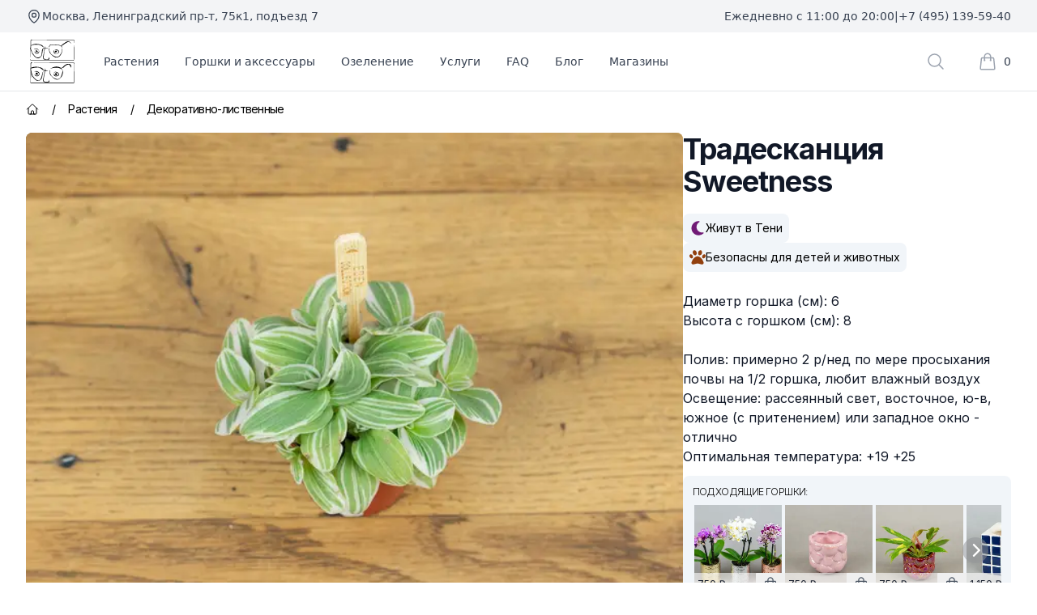

--- FILE ---
content_type: text/html; charset=utf-8
request_url: https://dva-botanika.ru/products/1548-tradeskantsija-Sweetness
body_size: 55417
content:
<!DOCTYPE html><html lang="ru"><head><meta charSet="utf-8"/><meta name="viewport" content="width=device-width, initial-scale=1"/><link rel="preload" as="image" imageSrcSet="/_next/image?url=https%3A%2F%2Fdva-botanika.ru%2Fs_img%2F1548.jpg&amp;w=384&amp;q=75 384w, /_next/image?url=https%3A%2F%2Fdva-botanika.ru%2Fs_img%2F1548.jpg&amp;w=640&amp;q=75 640w, /_next/image?url=https%3A%2F%2Fdva-botanika.ru%2Fs_img%2F1548.jpg&amp;w=750&amp;q=75 750w, /_next/image?url=https%3A%2F%2Fdva-botanika.ru%2Fs_img%2F1548.jpg&amp;w=828&amp;q=75 828w, /_next/image?url=https%3A%2F%2Fdva-botanika.ru%2Fs_img%2F1548.jpg&amp;w=1080&amp;q=75 1080w, /_next/image?url=https%3A%2F%2Fdva-botanika.ru%2Fs_img%2F1548.jpg&amp;w=1200&amp;q=75 1200w, /_next/image?url=https%3A%2F%2Fdva-botanika.ru%2Fs_img%2F1548.jpg&amp;w=1920&amp;q=75 1920w, /_next/image?url=https%3A%2F%2Fdva-botanika.ru%2Fs_img%2F1548.jpg&amp;w=2048&amp;q=75 2048w, /_next/image?url=https%3A%2F%2Fdva-botanika.ru%2Fs_img%2F1548.jpg&amp;w=3840&amp;q=75 3840w" imageSizes="(max-width: 1024px) 100vw, 50vw" fetchPriority="high"/><link rel="stylesheet" href="/_next/static/css/d85810d2cbc66b6c.css" data-precedence="next"/><link rel="stylesheet" href="/_next/static/css/7e7d96b1e6991756.css" data-precedence="next"/><link rel="preload" as="script" fetchPriority="low" href="/_next/static/chunks/webpack-567e9fe9a88517b0.js"/><script src="/_next/static/chunks/4bd1b696-100b9d70ed4e49c1.js" async=""></script><script src="/_next/static/chunks/1255-26f05d8bf86e016d.js" async=""></script><script src="/_next/static/chunks/main-app-8d830ebc9fde6a69.js" async=""></script><script src="/_next/static/chunks/795d4814-58e4c19bc8d733f1.js" async=""></script><script src="/_next/static/chunks/2619-04bc32f026a0d946.js" async=""></script><script src="/_next/static/chunks/9129-3afeed450237c37a.js" async=""></script><script src="/_next/static/chunks/1356-55692d5ef6a323df.js" async=""></script><script src="/_next/static/chunks/7417-8421adcc05d41686.js" async=""></script><script src="/_next/static/chunks/4997-21f101c8b07b7ed6.js" async=""></script><script src="/_next/static/chunks/211-5aac1feabc7b07cc.js" async=""></script><script src="/_next/static/chunks/9994-0117f4b1f4046fbb.js" async=""></script><script src="/_next/static/chunks/1374-468f4c432dbaa675.js" async=""></script><script src="/_next/static/chunks/app/(www)/layout-ed2fc7ecc9d4a9d9.js" async=""></script><script src="/_next/static/chunks/7928-bacb060d2f8f1d02.js" async=""></script><script src="/_next/static/chunks/app/(www)/products/%5Buri%5D/page-9d81f9a4b5a4c934.js" async=""></script><meta name="next-size-adjust" content=""/><meta name="theme-color" content="#85cc16"/><title>Традесканция Sweetness - купить в Москве по низкой цене</title><meta name="description" content="Декоративно-лиственные - Традесканция Sweetness (8220693) — выгодная цена! Спешите купить в нашем интернет-магазине «Два Ботаника»."/><link rel="canonical" href="https://dva-botanika.ru/products/1548-tradeskantsija-Sweetness"/><meta property="og:title" content="Традесканция Sweetness | Два Ботаника"/><meta property="og:description" content="Декоративно-лиственные - Традесканция Sweetness (8220693) от Двух Ботаников."/><meta property="og:url" content="https://dva-botanika.ru/products/1548-tradeskantsija-Sweetness"/><meta property="og:site_name" content="Два Ботаника"/><meta property="og:locale" content="ru_RU"/><meta property="og:image" content="https://dva-botanika.ru/s_thumbs/1548.jpg"/><meta property="og:image:width" content="780"/><meta property="og:image:height" content="600"/><meta property="og:type" content="website"/><meta name="twitter:card" content="summary_large_image"/><meta name="twitter:title" content="Традесканция Sweetness | Два Ботаника"/><meta name="twitter:description" content="Декоративно-лиственные - Традесканция Sweetness (8220693) от Двух Ботаников."/><meta name="twitter:image" content="https://dva-botanika.ru/s_thumbs/1548.jpg"/><meta name="twitter:image:width" content="780"/><meta name="twitter:image:height" content="600"/><link rel="shortcut icon" href="/favicons/favicon192.png"/><link rel="icon" href="/favicons/favicon76.png"/><link rel="apple-touch-icon" href="/favicons/favicon76.png" sizes="76x76" type="image/png"/><link rel="apple-touch-icon" href="/favicons/favicon120.png" sizes="120x120" type="image/png"/><link rel="apple-touch-icon" href="/favicons/favicon152.png" sizes="152x152" type="image/png"/><link rel="apple-touch-icon" href="/favicons/favicon167.png" sizes="167x167" type="image/png"/><link rel="apple-touch-icon" href="/favicons/favicon180.png" sizes="180x180" type="image/png"/><link rel="apple-touch-icon" href="/favicons/favicon192.png" sizes="192x192" type="image/png"/><link rel="apple-touch-icon-precomposed" href="/favicons/favicon192.png"/><script src="/_next/static/chunks/polyfills-42372ed130431b0a.js" noModule=""></script></head><body><div hidden=""><!--$--><!--/$--></div><div class="w-full overflow-clip"><div class="bg-lime-500 md:bg-gray-100 py-1 md:py-0 px-3 md:px-6 lg:px-8"><div class="text-xs text-gray-900 md:text-sm md:font-medium md:text-gray-700 select-none grid grid-cols-1 md:grid-cols-2 gap-y-1 md:gap-y-0 md:h-10 max-w-7xl mx-auto"><div class="flex items-center gap-x-2 justify-center md:justify-normal"><p><svg xmlns="http://www.w3.org/2000/svg" fill="none" viewBox="0 0 24 24" stroke-width="1.5" stroke="currentColor" aria-hidden="true" data-slot="icon" class="size-4 md:size-5"><path stroke-linecap="round" stroke-linejoin="round" d="M15 10.5a3 3 0 1 1-6 0 3 3 0 0 1 6 0Z"></path><path stroke-linecap="round" stroke-linejoin="round" d="M19.5 10.5c0 7.142-7.5 11.25-7.5 11.25S4.5 17.642 4.5 10.5a7.5 7.5 0 1 1 15 0Z"></path></svg></p><a target="_blank" class="hover:underline decoration-dashed decoration-lime-500 underline-offset-2" href="https://yandex.ru/maps/org/dva_botanika/150362867682/?ll=37.512281%2C55.804972&amp;z=14">Москва, Ленинградский пр-т, 75к1, подъезд 7</a></div><div class="flex gap-x-3 items-center justify-between md:justify-end"><p>Ежедневно с 11:00 до 20:00</p><p class="hidden sm:block">|</p><a href="tel:+74951395940" class="hover:underline decoration-dashed decoration-lime-500 underline-offset-2">+7 (495) 139-59-40</a></div></div></div><div class="bg-white w-full sticky top-0 z-20"><header class="bg-white border-b border-gray-200"><nav aria-label="Top" class="mx-auto max-w-7xl px-4 sm:px-6 lg:px-8 xlhd:px-0 sm:p-1 transition-all"><div class="flex py-1 items-center"><div class="lg:hidden"><button type="button" class="relative rounded-md bg-white text-gray-400 focus:outline-none"><span class="absolute -inset-0.5"></span><span class="sr-only">Открыть меню</span><svg xmlns="http://www.w3.org/2000/svg" fill="none" viewBox="0 0 24 24" stroke-width="1.5" stroke="currentColor" aria-hidden="true" data-slot="icon" class="size-6"><path stroke-linecap="round" stroke-linejoin="round" d="M3.75 6.75h16.5M3.75 12h16.5m-16.5 5.25h16.5"></path></svg></button><span hidden="" style="position:fixed;top:1px;left:1px;width:1px;height:0;padding:0;margin:-1px;overflow:hidden;clip:rect(0, 0, 0, 0);white-space:nowrap;border-width:0;display:none"></span></div><div class="ml-4 flex lg:ml-0"><a class="focus:ring-0 focus:outline-none select-none" href="/"><span class="sr-only">Два Ботаника</span><svg xmlns="http://www.w3.org/2000/svg" viewBox="0 0 95 92.3" class="p-1 sm:p-0 mx-1 size-14"><path fill="#020202" d="M24.4 12.5c2 1.2 3.1 2.1 4.7 3.4.3.3 1.3 1 1.2.5-1.6-6.5-13.6-7.4-18.6-7-2.2.2-4 1.1-5.7 1.5-.8.2-4 3.9-4.1 4-.3.3 3.5-2.3 3.7-2.7.6-.8 12.6-3 18.8.3ZM6.9 30.4c3.8 4.4 9.3 13.3 17 6.7 4.6-4 2.9-10.8 5.8-18 .2-.6 6.8-.6 7.8-.7.8 0 3.3 0 2.5-.2-2.5-.7-5.2-.4-7.8-.5-9-.5-2.9 15.8-9.4 18.8-8.4 4-10.4-1.6-15.3-7.3-1.6-1.8-5.1-14.5-5.3-13.4-.8 3.7 1.8 8 3 10.9.4.9 1.3 3.3 1.7 3.7Zm36-2.6c3.1 3.5 6.3 7.3 10.6 9.2 10 4.4 17-8.8 16-18.6-.2-2-.7 4-1.1 6.1-.9 4.4-5.8 13.7-12.1 11.8-5.8-1.8-10.6-4.7-12.5-9.5-.4-1-1.2-3-1.4-4.3-.1-.7-.2-4.7-1-4.5-1 .2 1.2 9.5 1.5 9.8Zm9.6-16.4c3.7.4 6.8.2 10.1 1.1 2.5.7 3.2.8 4.7 2.2.7.6 1 3.1 1.4 2.3 1.2-2.4-3-4.7-4.7-5.2a51 51 0 0 0-20.4-.5c-1.4.2-2.3 5-2 3.7 0-.3-.3 1.6.6 1 1-.7 0-2.2.8-3.2 0-.1 5.9-1.8 9.5-1.4Z"></path><path fill="#020202" d="M82.2 4.9c2-.7 6.6 5.2 5.6 3.3-1.2-2.5-4.4-5.2-7.4-4.4-4.6 1.3-15.7 10-13.6 10.4.9.2 10.2-7.7 15.4-9.3ZM51.7 27.2c0 5.4 15.6 2.4 9.8-4.1a9 9 0 0 0-7.1-2.5L53 21c1.8 0 12.9 3.2 6.9 7.3-7.8 5.3-7.6-6.4-7.9-6-1.3 1.6-.3 4.7-.3 4.9Zm-20.1-5.3a38 38 0 0 1-.4 3.9c-.7 4.6-3.2 10.6-1.4 15.1.8 1.9 9.3 1.7 12.1.9 1.5-.4-.4-6.1-.4-4.6 0 8-11 3.1-11 2.2-.4-5.5 1.4-13.2 2.1-17.8.2-1.2 2.4-12.3-.1-5l-.9 5.3Zm-14.4 4.5c2.4-1.2-2.6-5.4-3.7-2.6 0 .2 1.8 3.6 3.7 2.6Z"></path><path fill="#020202" d="m94.9 2.1-1.3-1H9.2C7.7 1 5 1.2 3.9 0l-.8 1.6c-.5 4.6-.3 28.3-.1 35.3v3.3c0 .1-.4 2-.9 2.6l1.2.9c29.9.1 59.8-.1 89.7.1l.1.7c0-.3.2-.5.4-.7l.3-.1c.2-1.7.2-3.5.2-5.2V24.1l-.1-13.8s0-4.4.2-5.9c0-.8.3-1.6.8-2.3ZM4 1.5c5.7-.2 37.7.5 48 .5h41.7c.1 2.5-.4 17.7-.4 22.8 0 5.1 0 12-.2 18H3.2L3.1 41 4 1.5Zm7-.3Z"></path><path fill="#020202" d="M56.5 23.3c-1.6-.4-4.3 3-2 3.6 1.8.6 3.2-1 3.2-1s2-1.8-1.2-2.6Zm-36.4 2.5c-.7 2-3.6 3-6.4 2.2-1-.3-1.4-3.4-2.1-2.5-1.3 1.8 2.5 4.2 4.1 4.2 9.9 0 4.4-14.5-4.7-9.9-1.5.8.4 1.1 1 .5 1-1 10 .2 8.1 5.5ZM2.7 61.1c3.6-1 15.2-3.5 18.6-2 2.1 1 4 2.5 5.8 3.6 1 .7 3.6 2.8 3.3 1.6-1.6-6.5-13.6-7.3-18.5-7-2.2.2-4.5.7-6.3 1.1-.8.2-2.6 1.8-2.2 1.1.4-.8-1.2 1.8-.7 1.6Z"></path><path fill="#020202" d="M6.9 77.8c4 4.3 9.3 13.4 17.1 6.7 4.6-4 2.8-10.5 5.8-18 .2-.6 6.9-.6 7.9-.7.8 0 3.2 0 2.4-.2-16.2-5.4-10.4 10-17.1 18.5-5.2 6.6-13.7-5.5-15.5-7.8-.7-.9-4.9-16.9-4.8-15C2.7 62.3 4.2 73 5 74c.8 1.1 1.4 3.3 1.9 3.8ZM44 74.2c5.3 6 13.7 14.3 20.7 7.3 3.7-3.7 4.4-4.7 5.9-10.8.2-.7.2-1.5.2-2.3 0-1.3.1-5.1-.3-3.9-1.5 4.5-3.2 21.3-13 18.3-5.6-1.7-10.6-4.5-12.6-9.7-.6-1.7-1-2.8-1.3-4.4-.2-.7-.5-2.8-.6-2.1-.1.7.5-2.2-.2-2.2-1 0-.4 2-.4 2.9 0 .6.7 2.4.5 1.8-.2-1 .7 4.7 1.1 5.1Z"></path><path fill="#020202" d="M62.7 59.9c1.6.7 3.4 1 4.7 2.1.7.6 1.2 3 1.4 2.2 1.1-5.6-8-7-11.3-7.3-5-.4-9.2 2.5-14 4.2-.8.3 13.8-3.6 19.2-1.2Z"></path><path fill="#020202" d="M71 59.9c2.4-3.3 7-7.1 11.2-7.4 4.9-.3 4.8 12 5.7 3.4.4-4.3-4.5-5.2-7.6-4.7-6.5 1.1-9.2 7.6-14.5 9.4-1.7.6 3.6-.7 5-1.6.6-.4-.2 1.3.2.9ZM51.8 74.6c0 4.5 15.4 3.3 9.6-4.2a7.3 7.3 0 0 0-5.1-2.5c-.7 0-2.5-.4-2 .1 1.4 1.4 9.9 2.5 6.4 6.9-.8 1-5.8 1.6-6.6.6-1-1.3-1.6-5-1.7-4.9-.4.6-.3.4-.3 1.1l-.3 2.9Zm-20-5.3c-.6 6-4 17-1.8 18.9 2.8 2.4 9 2.8 12 .8 1.3-.8-.7-6-.4-4.5 1.3 6.3-10.1 5.4-10.9 2-1-4.3 1.8-13.8 2.2-17.5.1-1 1.6-9.5.7-7.7-.4.8-1 1.2-1 3.2l-.8 4.8Zm-18.3 2.1c.6 3 5.6 4.5 4.5-.6 0 0-1.6-1.3-2.6-1.5-1-.2-1.9 2.1-1.9 2.1Z"></path><path fill="#020202" d="m95 49.5-1.2-.9H9.3c-1.5 0-4.1.1-5.2-1.1l-.9 1.6c-.5 4.7-.1 9.6-.1 14.3a1709.6 1709.6 0 0 0 0 24.7c0 .8-.4 1.6-.9 2.2l1.2 1.2h89.8v.7l.4-.7.4-.3c.1-1.7.2-3.5.1-5.2V71.5L94 57.8s0-4.5.2-6c0-.8.3-1.6.8-2.3Zm-73.7-.3c10.3.2 72.5.2 72.5.2.1 2.6-.4 22.9-.4 22.9-.1 6 0 12-.2 18H3.3v-1.8l.2-5.8c.3-5.1.3-10.1.4-15.2.1-5.1 0-12.3.2-18.5 5.7-.3 11.5.1 17.2.2Zm-10.2-.6Z"></path><path fill="#020202" d="M56.3 70.5c-1.3-.7-3 1.7-1.3 3.9 1.4 1.7 6.4-1.4 1.3-3.9Zm-36.8 4.2c-1.4 1.4-4.2 1.3-5.7.9-1-.3-1.6-3.5-2.1-2.5-1.2 2.3 2.6 4.1 4.2 4.1 4.6 0 6.5-3.6 5.1-7.4-.8-2.2-4.4-3.3-6.3-3.6-1.3-.2-4.7 1.9-3.6 1.3.4-.2-.3.8-.3 1.2 0 .5.5-.8.8-1.1 1.8-1.7 12.4 2.3 7.9 7.1ZM55 67.8c0-.3-3.2.9-3.5 1.1-.5.3 3.5.2 3.5-1.1Z"></path></svg></a></div><div class="hidden lg:ml-8 lg:block lg:self-stretch z-10"><div class="fixed top-28 inset-0 bg-black/25 transition-all visible opacity-0 invisible duration-100"></div><div class="flex h-full space-x-8"><div class="flex h-full"><span class="select-none cursor-pointer relative z-10 -mb-px flex items-center border-b-2 pt-px text-sm font-medium transition-colors duration-200 ease-out focus:outline-none border-transparent text-gray-700 hover:text-gray-800">Растения</span><div class="absolute inset-x-0 top-full text-sm text-gray-600 duration-150 ease-linear transition-all opacity-0 invisible"><div class="absolute inset-0 top-1/2 bg-white shadow-2xl" aria-hidden="true"></div><div class="relative bg-white"><div class="mx-auto max-w-7xl px-8"><div class="grid grid-cols-2 gap-x-8 gap-y-10 py-16"><div class="col-start-2 grid grid-cols-2 gap-x-8"><div class="group relative text-base sm:text-sm"><div class="aspect-h-1 aspect-w-1 overflow-hidden rounded-lg bg-gray-100 group-hover:opacity-75"><img alt="Jingle box - супер подарок: большая коробка, наполненная растениями!" loading="lazy" width="700" height="700" decoding="async" data-nimg="1" class="object-cover object-center" style="color:transparent;background-size:cover;background-position:50% 50%;background-repeat:no-repeat;background-image:url(&quot;data:image/svg+xml;charset=utf-8,%3Csvg xmlns=&#x27;http://www.w3.org/2000/svg&#x27; viewBox=&#x27;0 0 320 320&#x27;%3E%3Cfilter id=&#x27;b&#x27; color-interpolation-filters=&#x27;sRGB&#x27;%3E%3CfeGaussianBlur stdDeviation=&#x27;20&#x27;/%3E%3CfeColorMatrix values=&#x27;1 0 0 0 0 0 1 0 0 0 0 0 1 0 0 0 0 0 100 -1&#x27; result=&#x27;s&#x27;/%3E%3CfeFlood x=&#x27;0&#x27; y=&#x27;0&#x27; width=&#x27;100%25&#x27; height=&#x27;100%25&#x27;/%3E%3CfeComposite operator=&#x27;out&#x27; in=&#x27;s&#x27;/%3E%3CfeComposite in2=&#x27;SourceGraphic&#x27;/%3E%3CfeGaussianBlur stdDeviation=&#x27;20&#x27;/%3E%3C/filter%3E%3Cimage width=&#x27;100%25&#x27; height=&#x27;100%25&#x27; x=&#x27;0&#x27; y=&#x27;0&#x27; preserveAspectRatio=&#x27;none&#x27; style=&#x27;filter: url(%23b);&#x27; href=&#x27;[data-uri]&#x27;/%3E%3C/svg%3E&quot;)" srcSet="/_next/image?url=%2F_next%2Fstatic%2Fmedia%2Fjinglebox.23d33bab.jpg&amp;w=750&amp;q=75 1x, /_next/image?url=%2F_next%2Fstatic%2Fmedia%2Fjinglebox.23d33bab.jpg&amp;w=1920&amp;q=75 2x" src="/_next/image?url=%2F_next%2Fstatic%2Fmedia%2Fjinglebox.23d33bab.jpg&amp;w=1920&amp;q=75"/></div><a class="mt-6 block font-medium text-gray-900" href="/jingle-box"><span class="absolute inset-0 z-10" aria-hidden="true"></span>Jingle Box</a><p aria-hidden="true" class="mt-1"></p></div><div class="group relative text-base sm:text-sm"><div class="aspect-h-1 aspect-w-1 overflow-hidden rounded-lg bg-gray-100 group-hover:opacity-75"><img alt="Классный вариант подарка для продвинутого любителя комнатных растений или начинающего ботаника." loading="lazy" width="600" height="600" decoding="async" data-nimg="1" class="object-cover object-center" style="color:transparent;background-size:cover;background-position:50% 50%;background-repeat:no-repeat;background-image:url(&quot;data:image/svg+xml;charset=utf-8,%3Csvg xmlns=&#x27;http://www.w3.org/2000/svg&#x27; viewBox=&#x27;0 0 320 320&#x27;%3E%3Cfilter id=&#x27;b&#x27; color-interpolation-filters=&#x27;sRGB&#x27;%3E%3CfeGaussianBlur stdDeviation=&#x27;20&#x27;/%3E%3CfeColorMatrix values=&#x27;1 0 0 0 0 0 1 0 0 0 0 0 1 0 0 0 0 0 100 -1&#x27; result=&#x27;s&#x27;/%3E%3CfeFlood x=&#x27;0&#x27; y=&#x27;0&#x27; width=&#x27;100%25&#x27; height=&#x27;100%25&#x27;/%3E%3CfeComposite operator=&#x27;out&#x27; in=&#x27;s&#x27;/%3E%3CfeComposite in2=&#x27;SourceGraphic&#x27;/%3E%3CfeGaussianBlur stdDeviation=&#x27;20&#x27;/%3E%3C/filter%3E%3Cimage width=&#x27;100%25&#x27; height=&#x27;100%25&#x27; x=&#x27;0&#x27; y=&#x27;0&#x27; preserveAspectRatio=&#x27;none&#x27; style=&#x27;filter: url(%23b);&#x27; href=&#x27;[data-uri]&#x27;/%3E%3C/svg%3E&quot;)" srcSet="/_next/image?url=%2F_next%2Fstatic%2Fmedia%2Fgift-cert.24f37ff3.jpg&amp;w=640&amp;q=75 1x, /_next/image?url=%2F_next%2Fstatic%2Fmedia%2Fgift-cert.24f37ff3.jpg&amp;w=1200&amp;q=75 2x" src="/_next/image?url=%2F_next%2Fstatic%2Fmedia%2Fgift-cert.24f37ff3.jpg&amp;w=1200&amp;q=75"/></div><a class="mt-6 block font-medium text-gray-900" href="/gift-certificate"><span class="absolute inset-0 z-10" aria-hidden="true"></span>Подарочный сертификат</a><p aria-hidden="true" class="mt-1"></p></div></div><div class="row-start-1 grid grid-cols-3 gap-x-8 gap-y-10 text-sm"><div><a id="Все растения-heading" class="font-medium text-gray-900" href="/catalog/plants">Все растения</a><ul role="list" aria-labelledby="Все растения-heading" class="mt-6 space-y-6 sm:mt-4 sm:space-y-4"><li class="flex"><a class="hover:text-gray-900" href="/catalog/plants/hanging">Ампельные</a></li><li class="flex"><a class="hover:text-gray-900" href="/catalog/plants/dekorativno-listvennye">Декоративно-лиственные</a></li><li class="flex"><a class="hover:text-gray-900" href="/catalog/plants/napolnye-rastenija">Напольные растения</a></li><li class="flex"><a class="hover:text-gray-900" href="/catalog/plants/sukkulenty-i-kaktusy">Суккуленты и кактусы</a></li><li class="flex"><a class="hover:text-gray-900" href="/catalog/plants/blooming">Цветущие</a></li><li class="flex"><a class="hover:text-gray-900" href="/catalog/plants/exotic">Экзотические</a></li></ul></div><div><p id="Предложения-heading" class="font-medium text-gray-900">Предложения</p><ul role="list" aria-labelledby="Предложения-heading" class="mt-6 space-y-6 sm:mt-4 sm:space-y-4"><li class="flex"><a class="hover:text-gray-900" href="/catalog/plants/collect-em-all">Собери свои джунгли</a></li><li class="flex"><a class="hover:text-gray-900" href="/catalog/plants/sale">Sale</a></li><li class="flex"><a class="hover:text-gray-900" href="/catalog/plants/low-cost">До 1500р</a></li><li class="flex"><a class="hover:text-gray-900" href="/catalog/plants?f_dark=1">Живут в Тени</a></li><li class="flex"><a class="hover:text-gray-900" href="/catalog/plants?f_safe=1">Безопасные для животных</a></li><li class="flex"><a class="hover:text-gray-900" href="/catalog/plants/utsenennye-rastenija">Уцененные растения</a></li></ul></div></div></div></div></div></div></div><div class="flex h-full"><span class="select-none cursor-pointer relative z-10 -mb-px flex items-center border-b-2 pt-px text-sm font-medium transition-colors duration-200 ease-out focus:outline-none border-transparent text-gray-700 hover:text-gray-800">Горшки и аксессуары</span><div class="absolute inset-x-0 top-full text-sm text-gray-600 duration-150 ease-linear transition-all opacity-0 invisible"><div class="absolute inset-0 top-1/2 bg-white shadow-2xl" aria-hidden="true"></div><div class="relative bg-white"><div class="mx-auto max-w-7xl px-8"><div class="grid grid-cols-2 gap-x-8 gap-y-10 py-16"><div class="col-start-2 grid grid-cols-2 gap-x-8"><div class="group relative text-base sm:text-sm"><div class="aspect-h-1 aspect-w-1 overflow-hidden rounded-lg bg-gray-100 group-hover:opacity-75"><img alt="Грунт и удобрения для комнатных растений" loading="lazy" width="698" height="698" decoding="async" data-nimg="1" class="object-cover object-center" style="color:transparent;background-size:cover;background-position:50% 50%;background-repeat:no-repeat;background-image:url(&quot;data:image/svg+xml;charset=utf-8,%3Csvg xmlns=&#x27;http://www.w3.org/2000/svg&#x27; viewBox=&#x27;0 0 320 320&#x27;%3E%3Cfilter id=&#x27;b&#x27; color-interpolation-filters=&#x27;sRGB&#x27;%3E%3CfeGaussianBlur stdDeviation=&#x27;20&#x27;/%3E%3CfeColorMatrix values=&#x27;1 0 0 0 0 0 1 0 0 0 0 0 1 0 0 0 0 0 100 -1&#x27; result=&#x27;s&#x27;/%3E%3CfeFlood x=&#x27;0&#x27; y=&#x27;0&#x27; width=&#x27;100%25&#x27; height=&#x27;100%25&#x27;/%3E%3CfeComposite operator=&#x27;out&#x27; in=&#x27;s&#x27;/%3E%3CfeComposite in2=&#x27;SourceGraphic&#x27;/%3E%3CfeGaussianBlur stdDeviation=&#x27;20&#x27;/%3E%3C/filter%3E%3Cimage width=&#x27;100%25&#x27; height=&#x27;100%25&#x27; x=&#x27;0&#x27; y=&#x27;0&#x27; preserveAspectRatio=&#x27;none&#x27; style=&#x27;filter: url(%23b);&#x27; href=&#x27;[data-uri]&#x27;/%3E%3C/svg%3E&quot;)" srcSet="/_next/image?url=%2F_next%2Fstatic%2Fmedia%2Fsoil-fertilizer.a1672f1b.webp&amp;w=750&amp;q=75 1x, /_next/image?url=%2F_next%2Fstatic%2Fmedia%2Fsoil-fertilizer.a1672f1b.webp&amp;w=1920&amp;q=75 2x" src="/_next/image?url=%2F_next%2Fstatic%2Fmedia%2Fsoil-fertilizer.a1672f1b.webp&amp;w=1920&amp;q=75"/></div><a class="mt-6 block font-medium text-gray-900" href="/catalog/soil-fertilizer"><span class="absolute inset-0 z-10" aria-hidden="true"></span>Грунт и удобрения</a><p aria-hidden="true" class="mt-1"></p></div><div class="group relative text-base sm:text-sm"><div class="aspect-h-1 aspect-w-1 overflow-hidden rounded-lg bg-gray-100 group-hover:opacity-75"><img alt="Открытки" loading="lazy" width="1024" height="1024" decoding="async" data-nimg="1" class="object-cover object-center" style="color:transparent;background-size:cover;background-position:50% 50%;background-repeat:no-repeat;background-image:url(&quot;data:image/svg+xml;charset=utf-8,%3Csvg xmlns=&#x27;http://www.w3.org/2000/svg&#x27; viewBox=&#x27;0 0 320 320&#x27;%3E%3Cfilter id=&#x27;b&#x27; color-interpolation-filters=&#x27;sRGB&#x27;%3E%3CfeGaussianBlur stdDeviation=&#x27;20&#x27;/%3E%3CfeColorMatrix values=&#x27;1 0 0 0 0 0 1 0 0 0 0 0 1 0 0 0 0 0 100 -1&#x27; result=&#x27;s&#x27;/%3E%3CfeFlood x=&#x27;0&#x27; y=&#x27;0&#x27; width=&#x27;100%25&#x27; height=&#x27;100%25&#x27;/%3E%3CfeComposite operator=&#x27;out&#x27; in=&#x27;s&#x27;/%3E%3CfeComposite in2=&#x27;SourceGraphic&#x27;/%3E%3CfeGaussianBlur stdDeviation=&#x27;20&#x27;/%3E%3C/filter%3E%3Cimage width=&#x27;100%25&#x27; height=&#x27;100%25&#x27; x=&#x27;0&#x27; y=&#x27;0&#x27; preserveAspectRatio=&#x27;none&#x27; style=&#x27;filter: url(%23b);&#x27; href=&#x27;[data-uri]&#x27;/%3E%3C/svg%3E&quot;)" srcSet="/_next/image?url=%2F_next%2Fstatic%2Fmedia%2Fpostcards.4a2b99b0.jpg&amp;w=1080&amp;q=75 1x, /_next/image?url=%2F_next%2Fstatic%2Fmedia%2Fpostcards.4a2b99b0.jpg&amp;w=2048&amp;q=75 2x" src="/_next/image?url=%2F_next%2Fstatic%2Fmedia%2Fpostcards.4a2b99b0.jpg&amp;w=2048&amp;q=75"/></div><a class="mt-6 block font-medium text-gray-900" href="/catalog/accessories/otkrytki"><span class="absolute inset-0 z-10" aria-hidden="true"></span>Открытки</a><p aria-hidden="true" class="mt-1"></p></div></div><div class="row-start-1 grid grid-cols-3 gap-x-8 gap-y-10 text-sm"><div><a id="Все горшки-heading" class="font-medium text-gray-900" href="/catalog/pots">Все горшки</a><ul role="list" aria-labelledby="Все горшки-heading" class="mt-6 space-y-6 sm:mt-4 sm:space-y-4"><li class="flex"><a class="hover:text-gray-900" href="/catalog/pots/gorshki">Горшки</a></li><li class="flex"><a class="hover:text-gray-900" href="/catalog/pots/kashpo">Кашпо</a></li></ul></div><div><a id="Аксессуары и декор-heading" class="font-medium text-gray-900" href="/catalog/accessories">Аксессуары и декор</a><ul role="list" aria-labelledby="Аксессуары и декор-heading" class="mt-6 space-y-6 sm:mt-4 sm:space-y-4"><li class="flex"><a class="hover:text-gray-900" href="/catalog/accessories/for-green-friends">Для растений</a></li><li class="flex"><a class="hover:text-gray-900" href="/catalog/accessories/for-sweet-home">Для дома</a></li><li class="flex"><a class="hover:text-gray-900" href="/catalog/accessories/otkrytki">Открытки</a></li></ul></div></div></div></div></div></div></div><a class="flex items-center text-sm font-medium text-gray-700 hover:text-gray-800" href="/greenery">Озеленение</a><a class="flex items-center text-sm font-medium text-gray-700 hover:text-gray-800" href="/services">Услуги</a><a class="flex items-center text-sm font-medium text-gray-700 hover:text-gray-800" href="/faq">FAQ</a><a class="flex items-center text-sm font-medium text-gray-700 hover:text-gray-800" href="/blog">Блог</a><a class="flex items-center text-sm font-medium text-gray-700 hover:text-gray-800" href="/contacts">Магазины</a></div></div><div class="ml-auto flex items-center"><div class="flex lg:ml-6"><div class="group flex items-center p-2 cursor-pointer"><svg xmlns="http://www.w3.org/2000/svg" fill="none" viewBox="0 0 24 24" stroke-width="1.5" stroke="currentColor" aria-hidden="true" data-slot="icon" class="size-6 flex-shrink-0 text-gray-400 group-hover:text-gray-500"><path stroke-linecap="round" stroke-linejoin="round" d="m21 21-5.197-5.197m0 0A7.5 7.5 0 1 0 5.196 5.196a7.5 7.5 0 0 0 10.607 10.607Z"></path></svg><span class="sr-only">Поиск растений</span></div><span hidden="" style="position:fixed;top:1px;left:1px;width:1px;height:0;padding:0;margin:-1px;overflow:hidden;clip:rect(0, 0, 0, 0);white-space:nowrap;border-width:0;display:none"></span></div><div class="ml-4 flow-root lg:ml-6 -m-2"><div class="group flex items-center p-2 cursor-pointer"><svg xmlns="http://www.w3.org/2000/svg" fill="none" viewBox="0 0 24 24" stroke-width="1.5" stroke="currentColor" aria-hidden="true" data-slot="icon" class="size-6 flex-shrink-0 text-gray-400 group-hover:text-lime-500"><path stroke-linecap="round" stroke-linejoin="round" d="M15.75 10.5V6a3.75 3.75 0 1 0-7.5 0v4.5m11.356-1.993 1.263 12c.07.665-.45 1.243-1.119 1.243H4.25a1.125 1.125 0 0 1-1.12-1.243l1.264-12A1.125 1.125 0 0 1 5.513 7.5h12.974c.576 0 1.059.435 1.119 1.007ZM8.625 10.5a.375.375 0 1 1-.75 0 .375.375 0 0 1 .75 0Zm7.5 0a.375.375 0 1 1-.75 0 .375.375 0 0 1 .75 0Z"></path></svg><span class="ml-2 text-sm font-medium text-gray-700 group-hover:text-lime-700"></span><span class="sr-only">Корзина покупок</span></div><span hidden="" style="position:fixed;top:1px;left:1px;width:1px;height:0;padding:0;margin:-1px;overflow:hidden;clip:rect(0, 0, 0, 0);white-space:nowrap;border-width:0;display:none"></span></div></div></div></nav></header></div><div class="__className_f367f3 antialiased mx-auto max-w-7xl min-h-[78dvh]"><div class="bg-white"><div itemScope="" itemType="http://schema.org/Product"><meta itemProp="name" content="Традесканция Sweetness"/><link itemProp="image" href="https://dva-botanika.ru/s_img/1548.jpg"/><meta itemProp="description" content="Диаметр горшка (см): 6
Высота с горшком (см): 8

Полив: примерно 2 р/нед по мере просыхания почвы на 1/2 горшка, любит влажный воздух
Освещение: рассеянный свет, восточное, ю-в, южное (с притенением) или западное окно - отлично
Оптимальная температура: +19 +25"/><div itemProp="offers" itemScope="" itemType="http://schema.org/Offer"><meta itemProp="price" content="480"/><meta itemProp="priceCurrency" content="RUB"/><link itemProp="availability" href="https://schema.org/OutOfStock"/></div></div><nav class="text-sm sm:text-md inline-block px-4 sm:px-6 lg:px-8 xlhd:px-0 rounded-md mt-3 mb-4 tracking-tighter"><ol itemScope="" itemType="https://schema.org/BreadcrumbList" class="list-none p-0 inline-flex"><li itemProp="itemListElement" itemScope="" itemType="https://schema.org/ListItem" class="flex items-center"><a itemProp="item" href="/"><span itemProp="name" class="sr-only">Главная страница</span><svg xmlns="http://www.w3.org/2000/svg" fill="none" viewBox="0 0 24 24" stroke-width="1.5" stroke="currentColor" aria-hidden="true" data-slot="icon" class="size-4"><path stroke-linecap="round" stroke-linejoin="round" d="m2.25 12 8.954-8.955c.44-.439 1.152-.439 1.591 0L21.75 12M4.5 9.75v10.125c0 .621.504 1.125 1.125 1.125H9.75v-4.875c0-.621.504-1.125 1.125-1.125h2.25c.621 0 1.125.504 1.125 1.125V21h4.125c.621 0 1.125-.504 1.125-1.125V9.75M8.25 21h8.25"></path></svg></a><meta itemProp="position" content="1"/></li><li itemProp="itemListElement" itemScope="" itemType="https://schema.org/ListItem" class="flex items-center"><span class="mx-4">/</span><a itemProp="item" href="/catalog/plants"><span itemProp="name">Растения</span></a><meta itemProp="position" content="2"/></li><li itemProp="itemListElement" itemScope="" itemType="https://schema.org/ListItem" class="flex items-center"><span class="mx-4">/</span><a itemProp="item" href="/catalog/plants/dekorativno-listvennye"><span itemProp="name">Декоративно-лиственные</span></a><meta itemProp="position" content="3"/></li></ol></nav><div><div class="relative lg:flex lg:flex-1 gap-x-8 px-0 lg:px-8 xlhd:px-0"><div class="overflow-hidden lg:rounded-lg mb-8 lg:basis-2/3"><button type="button" aria-hidden="true" style="position:fixed;top:1px;left:1px;width:1px;height:0;padding:0;margin:-1px;overflow:hidden;clip:rect(0, 0, 0, 0);white-space:nowrap;border-width:0"></button><div><div><div class="bg-cover bg-no-repeat" style="background-image:url([data-uri])" id="headlessui-tabs-panel-_R_1cnav5ubrivb_" role="tabpanel" tabindex="0" data-headlessui-state="selected" data-selected=""><img alt="Традесканция Sweetness" fetchPriority="high" width="1300" height="1000" decoding="async" data-nimg="1" class="object-cover object-center" style="color:transparent;background-size:cover;background-position:50% 50%;background-repeat:no-repeat;background-image:url(&quot;data:image/svg+xml;charset=utf-8,%3Csvg xmlns=&#x27;http://www.w3.org/2000/svg&#x27; viewBox=&#x27;0 0 1300 1000&#x27;%3E%3Cfilter id=&#x27;b&#x27; color-interpolation-filters=&#x27;sRGB&#x27;%3E%3CfeGaussianBlur stdDeviation=&#x27;20&#x27;/%3E%3CfeColorMatrix values=&#x27;1 0 0 0 0 0 1 0 0 0 0 0 1 0 0 0 0 0 100 -1&#x27; result=&#x27;s&#x27;/%3E%3CfeFlood x=&#x27;0&#x27; y=&#x27;0&#x27; width=&#x27;100%25&#x27; height=&#x27;100%25&#x27;/%3E%3CfeComposite operator=&#x27;out&#x27; in=&#x27;s&#x27;/%3E%3CfeComposite in2=&#x27;SourceGraphic&#x27;/%3E%3CfeGaussianBlur stdDeviation=&#x27;20&#x27;/%3E%3C/filter%3E%3Cimage width=&#x27;100%25&#x27; height=&#x27;100%25&#x27; x=&#x27;0&#x27; y=&#x27;0&#x27; preserveAspectRatio=&#x27;none&#x27; style=&#x27;filter: url(%23b);&#x27; href=&#x27;[data-uri]&#x27;/%3E%3C/svg%3E&quot;)" sizes="(max-width: 1024px) 100vw, 50vw" srcSet="/_next/image?url=https%3A%2F%2Fdva-botanika.ru%2Fs_img%2F1548.jpg&amp;w=384&amp;q=75 384w, /_next/image?url=https%3A%2F%2Fdva-botanika.ru%2Fs_img%2F1548.jpg&amp;w=640&amp;q=75 640w, /_next/image?url=https%3A%2F%2Fdva-botanika.ru%2Fs_img%2F1548.jpg&amp;w=750&amp;q=75 750w, /_next/image?url=https%3A%2F%2Fdva-botanika.ru%2Fs_img%2F1548.jpg&amp;w=828&amp;q=75 828w, /_next/image?url=https%3A%2F%2Fdva-botanika.ru%2Fs_img%2F1548.jpg&amp;w=1080&amp;q=75 1080w, /_next/image?url=https%3A%2F%2Fdva-botanika.ru%2Fs_img%2F1548.jpg&amp;w=1200&amp;q=75 1200w, /_next/image?url=https%3A%2F%2Fdva-botanika.ru%2Fs_img%2F1548.jpg&amp;w=1920&amp;q=75 1920w, /_next/image?url=https%3A%2F%2Fdva-botanika.ru%2Fs_img%2F1548.jpg&amp;w=2048&amp;q=75 2048w, /_next/image?url=https%3A%2F%2Fdva-botanika.ru%2Fs_img%2F1548.jpg&amp;w=3840&amp;q=75 3840w" src="/s_img/1548.jpg"/></div><span aria-hidden="true" id="headlessui-tabs-panel-_R_2cnav5ubrivb_" role="tabpanel" tabindex="-1" style="position:fixed;top:1px;left:1px;width:1px;height:0;padding:0;margin:-1px;overflow:hidden;clip:rect(0, 0, 0, 0);white-space:nowrap;border-width:0"></span></div><div class="mt-1 grid w-full grid-cols-4 sm:grid-cols-6 gap-1" role="tablist" aria-orientation="horizontal"><button class="aspect-w-1 aspect-h-1 focus:outline-none" id="headlessui-tabs-tab-_R_1knav5ubrivb_" role="tab" type="button" aria-selected="true" tabindex="0" data-headlessui-state="selected" data-selected=""><img alt="Традесканция Sweetness" loading="lazy" width="130" height="100" decoding="async" data-nimg="1" class="object-cover object-center" style="color:transparent;background-size:cover;background-position:50% 50%;background-repeat:no-repeat;background-image:url(&quot;data:image/svg+xml;charset=utf-8,%3Csvg xmlns=&#x27;http://www.w3.org/2000/svg&#x27; viewBox=&#x27;0 0 130 100&#x27;%3E%3Cfilter id=&#x27;b&#x27; color-interpolation-filters=&#x27;sRGB&#x27;%3E%3CfeGaussianBlur stdDeviation=&#x27;20&#x27;/%3E%3CfeColorMatrix values=&#x27;1 0 0 0 0 0 1 0 0 0 0 0 1 0 0 0 0 0 100 -1&#x27; result=&#x27;s&#x27;/%3E%3CfeFlood x=&#x27;0&#x27; y=&#x27;0&#x27; width=&#x27;100%25&#x27; height=&#x27;100%25&#x27;/%3E%3CfeComposite operator=&#x27;out&#x27; in=&#x27;s&#x27;/%3E%3CfeComposite in2=&#x27;SourceGraphic&#x27;/%3E%3CfeGaussianBlur stdDeviation=&#x27;20&#x27;/%3E%3C/filter%3E%3Cimage width=&#x27;100%25&#x27; height=&#x27;100%25&#x27; x=&#x27;0&#x27; y=&#x27;0&#x27; preserveAspectRatio=&#x27;none&#x27; style=&#x27;filter: url(%23b);&#x27; href=&#x27;[data-uri]&#x27;/%3E%3C/svg%3E&quot;)" sizes="(max-width: 640px) 25vw, (max-width: 1024px) 16vw, 8vw" srcSet="/_next/image?url=https%3A%2F%2Fdva-botanika.ru%2Fs_img%2F1548.jpg&amp;w=64&amp;q=75 64w, /_next/image?url=https%3A%2F%2Fdva-botanika.ru%2Fs_img%2F1548.jpg&amp;w=96&amp;q=75 96w, /_next/image?url=https%3A%2F%2Fdva-botanika.ru%2Fs_img%2F1548.jpg&amp;w=128&amp;q=75 128w, /_next/image?url=https%3A%2F%2Fdva-botanika.ru%2Fs_img%2F1548.jpg&amp;w=256&amp;q=75 256w, /_next/image?url=https%3A%2F%2Fdva-botanika.ru%2Fs_img%2F1548.jpg&amp;w=384&amp;q=75 384w, /_next/image?url=https%3A%2F%2Fdva-botanika.ru%2Fs_img%2F1548.jpg&amp;w=640&amp;q=75 640w, /_next/image?url=https%3A%2F%2Fdva-botanika.ru%2Fs_img%2F1548.jpg&amp;w=750&amp;q=75 750w, /_next/image?url=https%3A%2F%2Fdva-botanika.ru%2Fs_img%2F1548.jpg&amp;w=828&amp;q=75 828w, /_next/image?url=https%3A%2F%2Fdva-botanika.ru%2Fs_img%2F1548.jpg&amp;w=1080&amp;q=75 1080w, /_next/image?url=https%3A%2F%2Fdva-botanika.ru%2Fs_img%2F1548.jpg&amp;w=1200&amp;q=75 1200w, /_next/image?url=https%3A%2F%2Fdva-botanika.ru%2Fs_img%2F1548.jpg&amp;w=1920&amp;q=75 1920w, /_next/image?url=https%3A%2F%2Fdva-botanika.ru%2Fs_img%2F1548.jpg&amp;w=2048&amp;q=75 2048w, /_next/image?url=https%3A%2F%2Fdva-botanika.ru%2Fs_img%2F1548.jpg&amp;w=3840&amp;q=75 3840w" src="/s_img/1548.jpg"/></button><button class="aspect-w-1 aspect-h-1 focus:outline-none" id="headlessui-tabs-tab-_R_2knav5ubrivb_" role="tab" type="button" aria-selected="false" tabindex="-1" data-headlessui-state=""><img alt="Традесканция Sweetness" loading="lazy" width="130" height="100" decoding="async" data-nimg="1" class="object-cover object-center" style="color:transparent;background-size:cover;background-position:50% 50%;background-repeat:no-repeat;background-image:url(&quot;data:image/svg+xml;charset=utf-8,%3Csvg xmlns=&#x27;http://www.w3.org/2000/svg&#x27; viewBox=&#x27;0 0 130 100&#x27;%3E%3Cfilter id=&#x27;b&#x27; color-interpolation-filters=&#x27;sRGB&#x27;%3E%3CfeGaussianBlur stdDeviation=&#x27;20&#x27;/%3E%3CfeColorMatrix values=&#x27;1 0 0 0 0 0 1 0 0 0 0 0 1 0 0 0 0 0 100 -1&#x27; result=&#x27;s&#x27;/%3E%3CfeFlood x=&#x27;0&#x27; y=&#x27;0&#x27; width=&#x27;100%25&#x27; height=&#x27;100%25&#x27;/%3E%3CfeComposite operator=&#x27;out&#x27; in=&#x27;s&#x27;/%3E%3CfeComposite in2=&#x27;SourceGraphic&#x27;/%3E%3CfeGaussianBlur stdDeviation=&#x27;20&#x27;/%3E%3C/filter%3E%3Cimage width=&#x27;100%25&#x27; height=&#x27;100%25&#x27; x=&#x27;0&#x27; y=&#x27;0&#x27; preserveAspectRatio=&#x27;none&#x27; style=&#x27;filter: url(%23b);&#x27; href=&#x27;[data-uri]&#x27;/%3E%3C/svg%3E&quot;)" sizes="(max-width: 640px) 25vw, (max-width: 1024px) 16vw, 8vw" srcSet="/_next/image?url=https%3A%2F%2Fdva-botanika.ru%2Fs_img%2F1548_2.jpg&amp;w=64&amp;q=75 64w, /_next/image?url=https%3A%2F%2Fdva-botanika.ru%2Fs_img%2F1548_2.jpg&amp;w=96&amp;q=75 96w, /_next/image?url=https%3A%2F%2Fdva-botanika.ru%2Fs_img%2F1548_2.jpg&amp;w=128&amp;q=75 128w, /_next/image?url=https%3A%2F%2Fdva-botanika.ru%2Fs_img%2F1548_2.jpg&amp;w=256&amp;q=75 256w, /_next/image?url=https%3A%2F%2Fdva-botanika.ru%2Fs_img%2F1548_2.jpg&amp;w=384&amp;q=75 384w, /_next/image?url=https%3A%2F%2Fdva-botanika.ru%2Fs_img%2F1548_2.jpg&amp;w=640&amp;q=75 640w, /_next/image?url=https%3A%2F%2Fdva-botanika.ru%2Fs_img%2F1548_2.jpg&amp;w=750&amp;q=75 750w, /_next/image?url=https%3A%2F%2Fdva-botanika.ru%2Fs_img%2F1548_2.jpg&amp;w=828&amp;q=75 828w, /_next/image?url=https%3A%2F%2Fdva-botanika.ru%2Fs_img%2F1548_2.jpg&amp;w=1080&amp;q=75 1080w, /_next/image?url=https%3A%2F%2Fdva-botanika.ru%2Fs_img%2F1548_2.jpg&amp;w=1200&amp;q=75 1200w, /_next/image?url=https%3A%2F%2Fdva-botanika.ru%2Fs_img%2F1548_2.jpg&amp;w=1920&amp;q=75 1920w, /_next/image?url=https%3A%2F%2Fdva-botanika.ru%2Fs_img%2F1548_2.jpg&amp;w=2048&amp;q=75 2048w, /_next/image?url=https%3A%2F%2Fdva-botanika.ru%2Fs_img%2F1548_2.jpg&amp;w=3840&amp;q=75 3840w" src="/s_img/1548_2.jpg"/></button></div></div></div><div class="h-full lg:basis-1/3 overflow-hidden"><div class="px-3 lg:px-0"><h1 class="text-2xl sm:text-3xl lg:text-4xl font-bold tracking-tight text-gray-900 text-pretty mb-5">Традесканция Sweetness</h1><h2 class="sr-only">Описание</h2><div class="space-y-6"><div class="text-sm flex flex-wrap gap-x-4 gap-y-2"><span class="flex gap-x-2 items-center p-2 bg-slate-100 rounded-lg"><svg stroke="currentColor" fill="currentColor" stroke-width="0" viewBox="0 0 384 512" class="size-5 text-fuchsia-900" height="1em" width="1em" xmlns="http://www.w3.org/2000/svg"><path d="M223.5 32C100 32 0 132.3 0 256S100 480 223.5 480c60.6 0 115.5-24.2 155.8-63.4c5-4.9 6.3-12.5 3.1-18.7s-10.1-9.7-17-8.5c-9.8 1.7-19.8 2.6-30.1 2.6c-96.9 0-175.5-78.8-175.5-176c0-65.8 36-123.1 89.3-153.3c6.1-3.5 9.2-10.5 7.7-17.3s-7.3-11.9-14.3-12.5c-6.3-.5-12.6-.8-19-.8z"></path></svg>Живут в Тени</span><span class="flex gap-x-2 items-center p-2 bg-slate-100 rounded-lg"><svg stroke="currentColor" fill="currentColor" stroke-width="0" viewBox="0 0 512 512" class="size-5 text-amber-800" height="1em" width="1em" xmlns="http://www.w3.org/2000/svg"><path d="M226.5 92.9c14.3 42.9-.3 86.2-32.6 96.8s-70.1-15.6-84.4-58.5s.3-86.2 32.6-96.8s70.1 15.6 84.4 58.5zM100.4 198.6c18.9 32.4 14.3 70.1-10.2 84.1s-59.7-.9-78.5-33.3S-2.7 179.3 21.8 165.3s59.7 .9 78.5 33.3zM69.2 401.2C121.6 259.9 214.7 224 256 224s134.4 35.9 186.8 177.2c3.6 9.7 5.2 20.1 5.2 30.5l0 1.6c0 25.8-20.9 46.7-46.7 46.7c-11.5 0-22.9-1.4-34-4.2l-88-22c-15.3-3.8-31.3-3.8-46.6 0l-88 22c-11.1 2.8-22.5 4.2-34 4.2C84.9 480 64 459.1 64 433.3l0-1.6c0-10.4 1.6-20.8 5.2-30.5zM421.8 282.7c-24.5-14-29.1-51.7-10.2-84.1s54-47.3 78.5-33.3s29.1 51.7 10.2 84.1s-54 47.3-78.5 33.3zM310.1 189.7c-32.3-10.6-46.9-53.9-32.6-96.8s52.1-69.1 84.4-58.5s46.9 53.9 32.6 96.8s-52.1 69.1-84.4 58.5z"></path></svg>Безопасны для детей и животных</span></div><div class="text-base text-gray-900">Диаметр горшка (см): 6<br/>Высота с горшком (см): 8<br/><br/>Полив: примерно 2 р/нед по мере просыхания почвы на 1/2 горшка, любит влажный воздух<br/>Освещение: рассеянный свет, восточное, ю-в, южное (с притенением) или западное окно - отлично<br/>Оптимальная температура: +19 +25</div></div></div><div class="mt-3 p-3 bg-slate-100 lg:rounded-lg"><h3 class="mb-2 tracking-tighter font-light text-xs uppercase">Подходящие горшки:</h3><!--$?--><template id="B:0"></template><div class="h-28 animate-pulse bg-gray-50 flex items-center justify-center text-gray-400 text-lg">...</div><!--/$--></div><div class="px-3 lg:px-0"><div class="my-4 font-bold">Нет в наличии</div></div></div></div><div class="w-full px-3 lg:px-8 xlhd:px-0 "><div class="pt-8 mt-20 mb-5 p-2 sm:p-5 md:p-2 lg:p-5 bg-gray-100 rounded-lg"><h3 class="font-medium">Ещё можем предложить</h3><!--$?--><template id="B:1"></template><div class="mt-6 grid grid-cols-2 gap-x-2 gap-y-10 sm:grid-cols-3 lg:grid-cols-6"><div class="relative animate-pulse"><div class="aspect-h-[10] aspect-w-[13] w-full overflow-hidden bg-gray-200 h-72 rounded-lg"><svg class="h-full w-full object-cover object-center lg:h-full lg:w-full" id="eAqv7sktjQ61" xmlns="http://www.w3.org/2000/svg" xmlns:xlink="http://www.w3.org/1999/xlink" viewBox="0 0 590 455" shape-rendering="geometricPrecision" text-rendering="geometricPrecision"><rect width="1300" height="1000" rx="0" ry="0" transform="translate(-4.061607-5.216743)" fill="#e6e6e6" stroke-width="0"></rect></svg></div></div><div class="relative animate-pulse"><div class="aspect-h-[10] aspect-w-[13] w-full overflow-hidden bg-gray-200 h-72 rounded-lg"><svg class="h-full w-full object-cover object-center lg:h-full lg:w-full" id="eAqv7sktjQ61" xmlns="http://www.w3.org/2000/svg" xmlns:xlink="http://www.w3.org/1999/xlink" viewBox="0 0 590 455" shape-rendering="geometricPrecision" text-rendering="geometricPrecision"><rect width="1300" height="1000" rx="0" ry="0" transform="translate(-4.061607-5.216743)" fill="#e6e6e6" stroke-width="0"></rect></svg></div></div><div class="relative animate-pulse"><div class="aspect-h-[10] aspect-w-[13] w-full overflow-hidden bg-gray-200 h-72 rounded-lg"><svg class="h-full w-full object-cover object-center lg:h-full lg:w-full" id="eAqv7sktjQ61" xmlns="http://www.w3.org/2000/svg" xmlns:xlink="http://www.w3.org/1999/xlink" viewBox="0 0 590 455" shape-rendering="geometricPrecision" text-rendering="geometricPrecision"><rect width="1300" height="1000" rx="0" ry="0" transform="translate(-4.061607-5.216743)" fill="#e6e6e6" stroke-width="0"></rect></svg></div></div><div class="relative animate-pulse"><div class="aspect-h-[10] aspect-w-[13] w-full overflow-hidden bg-gray-200 h-72 rounded-lg"><svg class="h-full w-full object-cover object-center lg:h-full lg:w-full" id="eAqv7sktjQ61" xmlns="http://www.w3.org/2000/svg" xmlns:xlink="http://www.w3.org/1999/xlink" viewBox="0 0 590 455" shape-rendering="geometricPrecision" text-rendering="geometricPrecision"><rect width="1300" height="1000" rx="0" ry="0" transform="translate(-4.061607-5.216743)" fill="#e6e6e6" stroke-width="0"></rect></svg></div></div><div class="relative animate-pulse"><div class="aspect-h-[10] aspect-w-[13] w-full overflow-hidden bg-gray-200 h-72 rounded-lg"><svg class="h-full w-full object-cover object-center lg:h-full lg:w-full" id="eAqv7sktjQ61" xmlns="http://www.w3.org/2000/svg" xmlns:xlink="http://www.w3.org/1999/xlink" viewBox="0 0 590 455" shape-rendering="geometricPrecision" text-rendering="geometricPrecision"><rect width="1300" height="1000" rx="0" ry="0" transform="translate(-4.061607-5.216743)" fill="#e6e6e6" stroke-width="0"></rect></svg></div></div><div class="relative animate-pulse"><div class="aspect-h-[10] aspect-w-[13] w-full overflow-hidden bg-gray-200 h-72 rounded-lg"><svg class="h-full w-full object-cover object-center lg:h-full lg:w-full" id="eAqv7sktjQ61" xmlns="http://www.w3.org/2000/svg" xmlns:xlink="http://www.w3.org/1999/xlink" viewBox="0 0 590 455" shape-rendering="geometricPrecision" text-rendering="geometricPrecision"><rect width="1300" height="1000" rx="0" ry="0" transform="translate(-4.061607-5.216743)" fill="#e6e6e6" stroke-width="0"></rect></svg></div></div></div><!--/$--><div class="mt-6"><div class="grid grid-cols-2 gap-x-3 sm:gap-x-4 gap-y-3 sm:gap-y-4 md:grid-cols-4 "><div class="flex flex-col rounded-lg gap-y-2"><a class="group relative text-base sm:text-sm" href="/catalog/soil-fertilizer"><div class="aspect-h-1 aspect-w-3 overflow-hidden bg-gray-100 group-hover:opacity-75"><img alt="Грунт и удобрения для комнатных растений" loading="lazy" width="698" height="698" decoding="async" data-nimg="1" class="object-cover object-center" style="color:transparent;background-size:cover;background-position:50% 50%;background-repeat:no-repeat;background-image:url(&quot;data:image/svg+xml;charset=utf-8,%3Csvg xmlns=&#x27;http://www.w3.org/2000/svg&#x27; viewBox=&#x27;0 0 320 320&#x27;%3E%3Cfilter id=&#x27;b&#x27; color-interpolation-filters=&#x27;sRGB&#x27;%3E%3CfeGaussianBlur stdDeviation=&#x27;20&#x27;/%3E%3CfeColorMatrix values=&#x27;1 0 0 0 0 0 1 0 0 0 0 0 1 0 0 0 0 0 100 -1&#x27; result=&#x27;s&#x27;/%3E%3CfeFlood x=&#x27;0&#x27; y=&#x27;0&#x27; width=&#x27;100%25&#x27; height=&#x27;100%25&#x27;/%3E%3CfeComposite operator=&#x27;out&#x27; in=&#x27;s&#x27;/%3E%3CfeComposite in2=&#x27;SourceGraphic&#x27;/%3E%3CfeGaussianBlur stdDeviation=&#x27;20&#x27;/%3E%3C/filter%3E%3Cimage width=&#x27;100%25&#x27; height=&#x27;100%25&#x27; x=&#x27;0&#x27; y=&#x27;0&#x27; preserveAspectRatio=&#x27;none&#x27; style=&#x27;filter: url(%23b);&#x27; href=&#x27;[data-uri]&#x27;/%3E%3C/svg%3E&quot;)" srcSet="/_next/image?url=%2F_next%2Fstatic%2Fmedia%2Fsoil-fertilizer.a1672f1b.webp&amp;w=750&amp;q=75 1x, /_next/image?url=%2F_next%2Fstatic%2Fmedia%2Fsoil-fertilizer.a1672f1b.webp&amp;w=1920&amp;q=75 2x" src="/_next/image?url=%2F_next%2Fstatic%2Fmedia%2Fsoil-fertilizer.a1672f1b.webp&amp;w=1920&amp;q=75"/></div><span class="absolute min-w-40 p-2 mx-3 left-0 bottom-3 bg-white text-xs tracking-tighter">Грунт и удобрения</span></a><a class="group relative text-base sm:text-sm" href="/catalog/accessories"><div class="aspect-h-1 aspect-w-3 overflow-hidden bg-gray-100 group-hover:opacity-75"><img alt="Аксессуары" loading="lazy" width="696" height="696" decoding="async" data-nimg="1" class="object-cover object-center" style="color:transparent;background-size:cover;background-position:50% 50%;background-repeat:no-repeat;background-image:url(&quot;data:image/svg+xml;charset=utf-8,%3Csvg xmlns=&#x27;http://www.w3.org/2000/svg&#x27; viewBox=&#x27;0 0 320 320&#x27;%3E%3Cfilter id=&#x27;b&#x27; color-interpolation-filters=&#x27;sRGB&#x27;%3E%3CfeGaussianBlur stdDeviation=&#x27;20&#x27;/%3E%3CfeColorMatrix values=&#x27;1 0 0 0 0 0 1 0 0 0 0 0 1 0 0 0 0 0 100 -1&#x27; result=&#x27;s&#x27;/%3E%3CfeFlood x=&#x27;0&#x27; y=&#x27;0&#x27; width=&#x27;100%25&#x27; height=&#x27;100%25&#x27;/%3E%3CfeComposite operator=&#x27;out&#x27; in=&#x27;s&#x27;/%3E%3CfeComposite in2=&#x27;SourceGraphic&#x27;/%3E%3CfeGaussianBlur stdDeviation=&#x27;20&#x27;/%3E%3C/filter%3E%3Cimage width=&#x27;100%25&#x27; height=&#x27;100%25&#x27; x=&#x27;0&#x27; y=&#x27;0&#x27; preserveAspectRatio=&#x27;none&#x27; style=&#x27;filter: url(%23b);&#x27; href=&#x27;[data-uri]&#x27;/%3E%3C/svg%3E&quot;)" srcSet="/_next/image?url=%2F_next%2Fstatic%2Fmedia%2Faccessories.636015c7.jpg&amp;w=750&amp;q=75 1x, /_next/image?url=%2F_next%2Fstatic%2Fmedia%2Faccessories.636015c7.jpg&amp;w=1920&amp;q=75 2x" src="/_next/image?url=%2F_next%2Fstatic%2Fmedia%2Faccessories.636015c7.jpg&amp;w=1920&amp;q=75"/></div><span class="absolute min-w-40 p-2 mx-3 left-0 bottom-3 bg-white text-xs tracking-tighter">Аксессуары</span></a><a class="group relative text-base sm:text-sm" href="/catalog/soil-fertilizer/171-gotovyj-nabor-dlja-peresadki"><div class="aspect-h-1 aspect-w-3 overflow-hidden bg-gray-100 group-hover:opacity-75"><img alt="Готовый набор для пересадки" loading="lazy" width="1024" height="1024" decoding="async" data-nimg="1" class="object-cover object-center" style="color:transparent;background-size:cover;background-position:50% 50%;background-repeat:no-repeat;background-image:url(&quot;data:image/svg+xml;charset=utf-8,%3Csvg xmlns=&#x27;http://www.w3.org/2000/svg&#x27; viewBox=&#x27;0 0 320 320&#x27;%3E%3Cfilter id=&#x27;b&#x27; color-interpolation-filters=&#x27;sRGB&#x27;%3E%3CfeGaussianBlur stdDeviation=&#x27;20&#x27;/%3E%3CfeColorMatrix values=&#x27;1 0 0 0 0 0 1 0 0 0 0 0 1 0 0 0 0 0 100 -1&#x27; result=&#x27;s&#x27;/%3E%3CfeFlood x=&#x27;0&#x27; y=&#x27;0&#x27; width=&#x27;100%25&#x27; height=&#x27;100%25&#x27;/%3E%3CfeComposite operator=&#x27;out&#x27; in=&#x27;s&#x27;/%3E%3CfeComposite in2=&#x27;SourceGraphic&#x27;/%3E%3CfeGaussianBlur stdDeviation=&#x27;20&#x27;/%3E%3C/filter%3E%3Cimage width=&#x27;100%25&#x27; height=&#x27;100%25&#x27; x=&#x27;0&#x27; y=&#x27;0&#x27; preserveAspectRatio=&#x27;none&#x27; style=&#x27;filter: url(%23b);&#x27; href=&#x27;[data-uri]&#x27;/%3E%3C/svg%3E&quot;)" srcSet="/_next/image?url=%2F_next%2Fstatic%2Fmedia%2Fperesadka.fa4ef97f.jpg&amp;w=1080&amp;q=75 1x, /_next/image?url=%2F_next%2Fstatic%2Fmedia%2Fperesadka.fa4ef97f.jpg&amp;w=2048&amp;q=75 2x" src="/_next/image?url=%2F_next%2Fstatic%2Fmedia%2Fperesadka.fa4ef97f.jpg&amp;w=2048&amp;q=75"/></div><span class="absolute min-w-40 p-2 mx-3 left-0 bottom-3 bg-white text-xs tracking-tighter">Набор для пересадки</span></a></div><a class="group relative text-base sm:text-sm" href="/jingle-box"><div class="h-full overflow-hidden bg-gray-100 group-hover:opacity-75"><img alt="Jinglebox" loading="lazy" width="700" height="700" decoding="async" data-nimg="1" class="object-cover object-center h-full" style="color:transparent;background-size:cover;background-position:50% 50%;background-repeat:no-repeat;background-image:url(&quot;data:image/svg+xml;charset=utf-8,%3Csvg xmlns=&#x27;http://www.w3.org/2000/svg&#x27; viewBox=&#x27;0 0 320 320&#x27;%3E%3Cfilter id=&#x27;b&#x27; color-interpolation-filters=&#x27;sRGB&#x27;%3E%3CfeGaussianBlur stdDeviation=&#x27;20&#x27;/%3E%3CfeColorMatrix values=&#x27;1 0 0 0 0 0 1 0 0 0 0 0 1 0 0 0 0 0 100 -1&#x27; result=&#x27;s&#x27;/%3E%3CfeFlood x=&#x27;0&#x27; y=&#x27;0&#x27; width=&#x27;100%25&#x27; height=&#x27;100%25&#x27;/%3E%3CfeComposite operator=&#x27;out&#x27; in=&#x27;s&#x27;/%3E%3CfeComposite in2=&#x27;SourceGraphic&#x27;/%3E%3CfeGaussianBlur stdDeviation=&#x27;20&#x27;/%3E%3C/filter%3E%3Cimage width=&#x27;100%25&#x27; height=&#x27;100%25&#x27; x=&#x27;0&#x27; y=&#x27;0&#x27; preserveAspectRatio=&#x27;none&#x27; style=&#x27;filter: url(%23b);&#x27; href=&#x27;[data-uri]&#x27;/%3E%3C/svg%3E&quot;)" srcSet="/_next/image?url=%2F_next%2Fstatic%2Fmedia%2Fjinglebox.23d33bab.jpg&amp;w=750&amp;q=75 1x, /_next/image?url=%2F_next%2Fstatic%2Fmedia%2Fjinglebox.23d33bab.jpg&amp;w=1920&amp;q=75 2x" src="/_next/image?url=%2F_next%2Fstatic%2Fmedia%2Fjinglebox.23d33bab.jpg&amp;w=1920&amp;q=75"/></div><span class="absolute min-w-40 p-2 mx-3 left-0 bottom-3 bg-white text-xs tracking-tighter uppercase">Jinglebox</span></a><a class="group relative text-base sm:text-sm" href="/gift-certificate"><div class="h-full overflow-hidden bg-gray-100 group-hover:opacity-75"><img alt="Подарочный сертификат" loading="lazy" width="600" height="600" decoding="async" data-nimg="1" class="object-cover object-center h-full" style="color:transparent;background-size:cover;background-position:50% 50%;background-repeat:no-repeat;background-image:url(&quot;data:image/svg+xml;charset=utf-8,%3Csvg xmlns=&#x27;http://www.w3.org/2000/svg&#x27; viewBox=&#x27;0 0 320 320&#x27;%3E%3Cfilter id=&#x27;b&#x27; color-interpolation-filters=&#x27;sRGB&#x27;%3E%3CfeGaussianBlur stdDeviation=&#x27;20&#x27;/%3E%3CfeColorMatrix values=&#x27;1 0 0 0 0 0 1 0 0 0 0 0 1 0 0 0 0 0 100 -1&#x27; result=&#x27;s&#x27;/%3E%3CfeFlood x=&#x27;0&#x27; y=&#x27;0&#x27; width=&#x27;100%25&#x27; height=&#x27;100%25&#x27;/%3E%3CfeComposite operator=&#x27;out&#x27; in=&#x27;s&#x27;/%3E%3CfeComposite in2=&#x27;SourceGraphic&#x27;/%3E%3CfeGaussianBlur stdDeviation=&#x27;20&#x27;/%3E%3C/filter%3E%3Cimage width=&#x27;100%25&#x27; height=&#x27;100%25&#x27; x=&#x27;0&#x27; y=&#x27;0&#x27; preserveAspectRatio=&#x27;none&#x27; style=&#x27;filter: url(%23b);&#x27; href=&#x27;[data-uri]&#x27;/%3E%3C/svg%3E&quot;)" srcSet="/_next/image?url=%2F_next%2Fstatic%2Fmedia%2Fgift-cert.24f37ff3.jpg&amp;w=640&amp;q=75 1x, /_next/image?url=%2F_next%2Fstatic%2Fmedia%2Fgift-cert.24f37ff3.jpg&amp;w=1200&amp;q=75 2x" src="/_next/image?url=%2F_next%2Fstatic%2Fmedia%2Fgift-cert.24f37ff3.jpg&amp;w=1200&amp;q=75"/></div><span class="absolute min-w-40 p-2 mx-3 left-0 bottom-3 bg-white text-xs tracking-tighter uppercase">Подарочный сертификат</span></a><a class="group relative text-base sm:text-sm" href="/greenery"><div class="h-full overflow-hidden bg-gray-100 group-hover:opacity-75"><img alt="Услуги озеленения" loading="lazy" width="1024" height="1024" decoding="async" data-nimg="1" class="object-cover object-center h-full" style="color:transparent;background-size:cover;background-position:50% 50%;background-repeat:no-repeat;background-image:url(&quot;data:image/svg+xml;charset=utf-8,%3Csvg xmlns=&#x27;http://www.w3.org/2000/svg&#x27; viewBox=&#x27;0 0 320 320&#x27;%3E%3Cfilter id=&#x27;b&#x27; color-interpolation-filters=&#x27;sRGB&#x27;%3E%3CfeGaussianBlur stdDeviation=&#x27;20&#x27;/%3E%3CfeColorMatrix values=&#x27;1 0 0 0 0 0 1 0 0 0 0 0 1 0 0 0 0 0 100 -1&#x27; result=&#x27;s&#x27;/%3E%3CfeFlood x=&#x27;0&#x27; y=&#x27;0&#x27; width=&#x27;100%25&#x27; height=&#x27;100%25&#x27;/%3E%3CfeComposite operator=&#x27;out&#x27; in=&#x27;s&#x27;/%3E%3CfeComposite in2=&#x27;SourceGraphic&#x27;/%3E%3CfeGaussianBlur stdDeviation=&#x27;20&#x27;/%3E%3C/filter%3E%3Cimage width=&#x27;100%25&#x27; height=&#x27;100%25&#x27; x=&#x27;0&#x27; y=&#x27;0&#x27; preserveAspectRatio=&#x27;none&#x27; style=&#x27;filter: url(%23b);&#x27; href=&#x27;[data-uri]&#x27;/%3E%3C/svg%3E&quot;)" srcSet="/_next/image?url=%2F_next%2Fstatic%2Fmedia%2Fgreenery.b25dc6b5.jpg&amp;w=1080&amp;q=75 1x, /_next/image?url=%2F_next%2Fstatic%2Fmedia%2Fgreenery.b25dc6b5.jpg&amp;w=2048&amp;q=75 2x" src="/_next/image?url=%2F_next%2Fstatic%2Fmedia%2Fgreenery.b25dc6b5.jpg&amp;w=2048&amp;q=75"/></div><span class="absolute min-w-40 p-2 mx-3 left-0 bottom-3 bg-white text-xs tracking-tighter uppercase">Услуги озеленения</span></a></div></div></div></div></div></div><!--$--><!--/$--></div><footer><div class="bg-slate-100 py-4"><div class="mx-auto max-w-7xl sm:flex flex-wrap justify-between items-center gap-4 p-1"><ul><li><div class="group relative flex items-center gap-x-2 rounded-lg text-sm leading-6"><div class="flex size-11 flex-none items-center justify-center group-hover:bg-lime-200 rounded-xl"><svg xmlns="http://www.w3.org/2000/svg" fill="none" viewBox="0 0 24 24" stroke-width="1.5" stroke="currentColor" aria-hidden="true" data-slot="icon" class="size-5"><path stroke-linecap="round" stroke-linejoin="round" d="M15 10.5a3 3 0 1 1-6 0 3 3 0 0 1 6 0Z"></path><path stroke-linecap="round" stroke-linejoin="round" d="M19.5 10.5c0 7.142-7.5 11.25-7.5 11.25S4.5 17.642 4.5 10.5a7.5 7.5 0 1 1 15 0Z"></path></svg></div><div class="flex-auto"><a class="inline-block text-gray-900 hover:text-lime-600 text-pretty" href="https://yandex.ru/maps/org/dva_botanika/150362867682/">Ленинградский пр-т, 75к1, подъезд 7</a></div></div></li><li><div class="group relative flex items-center gap-x-2 rounded-lg text-sm leading-6"><div class="flex size-11 flex-none items-center justify-center group-hover:bg-lime-200 rounded-xl"><svg xmlns="http://www.w3.org/2000/svg" fill="none" viewBox="0 0 24 24" stroke-width="1.5" stroke="currentColor" aria-hidden="true" data-slot="icon" class="size-5"><path stroke-linecap="round" stroke-linejoin="round" d="M2.25 6.75c0 8.284 6.716 15 15 15h2.25a2.25 2.25 0 0 0 2.25-2.25v-1.372c0-.516-.351-.966-.852-1.091l-4.423-1.106c-.44-.11-.902.055-1.173.417l-.97 1.293c-.282.376-.769.542-1.21.38a12.035 12.035 0 0 1-7.143-7.143c-.162-.441.004-.928.38-1.21l1.293-.97c.363-.271.527-.734.417-1.173L6.963 3.102a1.125 1.125 0 0 0-1.091-.852H4.5A2.25 2.25 0 0 0 2.25 4.5v2.25Z"></path></svg></div><div class="flex-auto"><a class="inline-block text-gray-900 hover:text-lime-600" href="tel:+74951395940">+7 (495) 139-59-40</a></div></div></li><li><div class="group relative flex items-center gap-x-2 rounded-lg text-sm leading-6"><div class="flex size-11 flex-none items-center justify-center group-hover:bg-lime-200 rounded-xl"><svg stroke="currentColor" fill="currentColor" stroke-width="0" viewBox="0 0 32 32" class="size-5" aria-hidden="true" height="1em" width="1em" xmlns="http://www.w3.org/2000/svg"><path d="M 26.070313 3.996094 C 25.734375 4.011719 25.417969 4.109375 25.136719 4.21875 L 25.132813 4.21875 C 24.847656 4.332031 23.492188 4.902344 21.433594 5.765625 C 19.375 6.632813 16.703125 7.757813 14.050781 8.875 C 8.753906 11.105469 3.546875 13.300781 3.546875 13.300781 L 3.609375 13.277344 C 3.609375 13.277344 3.25 13.394531 2.875 13.652344 C 2.683594 13.777344 2.472656 13.949219 2.289063 14.21875 C 2.105469 14.488281 1.957031 14.902344 2.011719 15.328125 C 2.101563 16.050781 2.570313 16.484375 2.90625 16.722656 C 3.246094 16.964844 3.570313 17.078125 3.570313 17.078125 L 3.578125 17.078125 L 8.460938 18.722656 C 8.679688 19.425781 9.949219 23.597656 10.253906 24.558594 C 10.433594 25.132813 10.609375 25.492188 10.828125 25.765625 C 10.933594 25.90625 11.058594 26.023438 11.207031 26.117188 C 11.265625 26.152344 11.328125 26.179688 11.390625 26.203125 C 11.410156 26.214844 11.429688 26.21875 11.453125 26.222656 L 11.402344 26.210938 C 11.417969 26.214844 11.429688 26.226563 11.441406 26.230469 C 11.480469 26.242188 11.507813 26.246094 11.558594 26.253906 C 12.332031 26.488281 12.953125 26.007813 12.953125 26.007813 L 12.988281 25.980469 L 15.871094 23.355469 L 20.703125 27.0625 L 20.8125 27.109375 C 21.820313 27.550781 22.839844 27.304688 23.378906 26.871094 C 23.921875 26.433594 24.132813 25.875 24.132813 25.875 L 24.167969 25.785156 L 27.902344 6.65625 C 28.007813 6.183594 28.035156 5.742188 27.917969 5.3125 C 27.800781 4.882813 27.5 4.480469 27.136719 4.265625 C 26.769531 4.046875 26.40625 3.980469 26.070313 3.996094 Z M 25.96875 6.046875 C 25.964844 6.109375 25.976563 6.101563 25.949219 6.222656 L 25.949219 6.234375 L 22.25 25.164063 C 22.234375 25.191406 22.207031 25.25 22.132813 25.308594 C 22.054688 25.371094 21.992188 25.410156 21.667969 25.28125 L 15.757813 20.75 L 12.1875 24.003906 L 12.9375 19.214844 C 12.9375 19.214844 22.195313 10.585938 22.59375 10.214844 C 22.992188 9.84375 22.859375 9.765625 22.859375 9.765625 C 22.886719 9.3125 22.257813 9.632813 22.257813 9.632813 L 10.082031 17.175781 L 10.078125 17.15625 L 4.242188 15.191406 L 4.242188 15.1875 C 4.238281 15.1875 4.230469 15.183594 4.226563 15.183594 C 4.230469 15.183594 4.257813 15.171875 4.257813 15.171875 L 4.289063 15.15625 L 4.320313 15.144531 C 4.320313 15.144531 9.53125 12.949219 14.828125 10.71875 C 17.480469 9.601563 20.152344 8.476563 22.207031 7.609375 C 24.261719 6.746094 25.78125 6.113281 25.867188 6.078125 C 25.949219 6.046875 25.910156 6.046875 25.96875 6.046875 Z"></path></svg></div><div class="flex-auto"><a class="inline-block text-gray-900 group-hover:text-lime-600" target="_blank" rel="nofollow" href="https://t.me/dvabotanika2">Написать в Telegram</a></div></div></li></ul><div class="space-y-4 border-y sm:border-y-0 px-2 py-3"><div class="pb-4 sm:pb-0"><ul class="mt-2 grid grid-cols-2 gap-x-1 gap-y-2 sm:gap-y-1"><li><a class="text-sm text-gray-700 hover:text-lime-600" href="/catalog/plants">Комнатные растения</a></li><li><a class="text-sm text-gray-700 hover:text-lime-600" href="/catalog/soil-fertilizer">Грунт и удобрения</a></li><li><a class="text-sm text-gray-700 hover:text-lime-600" href="/catalog/pots">Горшки и кашпо</a></li><li><a class="text-sm text-gray-700 hover:text-lime-600" href="/catalog/accessories">Аксессуары и декор</a></li><li><a class="text-sm text-gray-700 hover:text-lime-600" href="/jingle-box">Jingle Box</a></li><li><a class="text-sm text-gray-700 hover:text-lime-600" href="/gift-certificate">Подарочный сертификат</a></li></ul></div><ul class="sm:border-t sm:pt-3 flex flex-wrap gap-x-4 gap-y-2"><li><a class="block text-sm text-gray-700 hover:text-lime-600" href="/greenery">Озеленение</a></li><li><a class="block text-sm text-gray-700 hover:text-lime-600" href="/services">Услуги</a></li><li><a class="block text-sm text-gray-700 hover:text-lime-600" href="/faq">FAQ</a></li><li><a class="block text-sm text-gray-700 hover:text-lime-600" href="/blog">Блог</a></li><li><a class="block text-sm text-gray-700 hover:text-lime-600" href="/contacts">Магазины</a></li></ul></div><div class="flex justify-center sm:justify-end items-center pt-4 sm:pt-0 gap-x-6"><a class="hover:text-blue-600 p-2" target="_blank" rel="nofollow" href="https://vk.com/dva_botanika"><svg stroke="currentColor" fill="currentColor" stroke-width="0" viewBox="0 0 32 32" class="h-9 w-9" aria-label="VK" height="1em" width="1em" xmlns="http://www.w3.org/2000/svg"><path d="M 9.082031 5 C 6.839844 5 5 6.839844 5 9.082031 L 5 22.917969 C 5 25.160156 6.839844 27 9.082031 27 L 22.917969 27 C 25.160156 27 27 25.160156 27 22.917969 L 27 9.082031 C 27 6.839844 25.160156 5 22.917969 5 Z M 9.082031 7 L 22.917969 7 C 24.078125 7 25 7.921875 25 9.082031 L 25 22.917969 C 25 24.078125 24.078125 25 22.917969 25 L 9.082031 25 C 7.921875 25 7 24.078125 7 22.917969 L 7 9.082031 C 7 7.921875 7.921875 7 9.082031 7 Z M 15.71875 12.230469 C 14.984375 12.222656 14.359375 12.230469 14.007813 12.402344 C 13.773438 12.515625 13.59375 12.773438 13.703125 12.785156 C 13.839844 12.804688 14.148438 12.871094 14.3125 13.09375 C 14.523438 13.378906 14.515625 14.023438 14.515625 14.023438 C 14.515625 14.023438 14.632813 15.796875 14.230469 16.019531 C 13.953125 16.171875 13.574219 15.863281 12.753906 14.453125 C 12.335938 13.726563 12.019531 12.925781 12.019531 12.925781 C 12.019531 12.925781 11.960938 12.777344 11.851563 12.699219 C 11.71875 12.601563 11.535156 12.570313 11.535156 12.570313 L 9.578125 12.582031 C 9.578125 12.582031 9.285156 12.59375 9.179688 12.71875 C 9.082031 12.835938 9.171875 13.066406 9.171875 13.066406 C 9.171875 13.066406 10.703125 16.648438 12.4375 18.453125 C 14.027344 20.109375 15.832031 20 15.832031 20 L 16.652344 20 C 16.652344 20 16.898438 19.972656 17.023438 19.839844 C 17.140625 19.714844 17.136719 19.480469 17.136719 19.480469 C 17.136719 19.480469 17.121094 18.382813 17.628906 18.21875 C 18.132813 18.0625 18.773438 19.28125 19.457031 19.75 C 19.976563 20.105469 20.371094 20.027344 20.371094 20.027344 L 22.199219 20 C 22.199219 20 23.152344 19.941406 22.699219 19.1875 C 22.664063 19.128906 22.4375 18.632813 21.34375 17.617188 C 20.195313 16.554688 20.347656 16.726563 21.730469 14.886719 C 22.570313 13.765625 22.90625 13.082031 22.800781 12.785156 C 22.699219 12.507813 22.082031 12.582031 22.082031 12.582031 L 20.023438 12.59375 C 20.023438 12.59375 19.871094 12.574219 19.757813 12.640625 C 19.648438 12.707031 19.578125 12.863281 19.578125 12.863281 C 19.578125 12.863281 19.25 13.730469 18.816406 14.46875 C 17.902344 16.023438 17.53125 16.109375 17.382813 16.011719 C 17.035156 15.785156 17.121094 15.105469 17.121094 14.625 C 17.121094 13.113281 17.351563 12.488281 16.675781 12.324219 C 16.453125 12.269531 16.289063 12.234375 15.71875 12.230469 Z"></path></svg></a><a class="hover:text-blue-700 p-2" target="_blank" rel="nofollow" href="https://t.me/dva_botanika"><svg stroke="currentColor" fill="currentColor" stroke-width="0" viewBox="0 0 32 32" class="h-8 w-8" aria-label="Telegram" height="1em" width="1em" xmlns="http://www.w3.org/2000/svg"><path d="M 26.070313 3.996094 C 25.734375 4.011719 25.417969 4.109375 25.136719 4.21875 L 25.132813 4.21875 C 24.847656 4.332031 23.492188 4.902344 21.433594 5.765625 C 19.375 6.632813 16.703125 7.757813 14.050781 8.875 C 8.753906 11.105469 3.546875 13.300781 3.546875 13.300781 L 3.609375 13.277344 C 3.609375 13.277344 3.25 13.394531 2.875 13.652344 C 2.683594 13.777344 2.472656 13.949219 2.289063 14.21875 C 2.105469 14.488281 1.957031 14.902344 2.011719 15.328125 C 2.101563 16.050781 2.570313 16.484375 2.90625 16.722656 C 3.246094 16.964844 3.570313 17.078125 3.570313 17.078125 L 3.578125 17.078125 L 8.460938 18.722656 C 8.679688 19.425781 9.949219 23.597656 10.253906 24.558594 C 10.433594 25.132813 10.609375 25.492188 10.828125 25.765625 C 10.933594 25.90625 11.058594 26.023438 11.207031 26.117188 C 11.265625 26.152344 11.328125 26.179688 11.390625 26.203125 C 11.410156 26.214844 11.429688 26.21875 11.453125 26.222656 L 11.402344 26.210938 C 11.417969 26.214844 11.429688 26.226563 11.441406 26.230469 C 11.480469 26.242188 11.507813 26.246094 11.558594 26.253906 C 12.332031 26.488281 12.953125 26.007813 12.953125 26.007813 L 12.988281 25.980469 L 15.871094 23.355469 L 20.703125 27.0625 L 20.8125 27.109375 C 21.820313 27.550781 22.839844 27.304688 23.378906 26.871094 C 23.921875 26.433594 24.132813 25.875 24.132813 25.875 L 24.167969 25.785156 L 27.902344 6.65625 C 28.007813 6.183594 28.035156 5.742188 27.917969 5.3125 C 27.800781 4.882813 27.5 4.480469 27.136719 4.265625 C 26.769531 4.046875 26.40625 3.980469 26.070313 3.996094 Z M 25.96875 6.046875 C 25.964844 6.109375 25.976563 6.101563 25.949219 6.222656 L 25.949219 6.234375 L 22.25 25.164063 C 22.234375 25.191406 22.207031 25.25 22.132813 25.308594 C 22.054688 25.371094 21.992188 25.410156 21.667969 25.28125 L 15.757813 20.75 L 12.1875 24.003906 L 12.9375 19.214844 C 12.9375 19.214844 22.195313 10.585938 22.59375 10.214844 C 22.992188 9.84375 22.859375 9.765625 22.859375 9.765625 C 22.886719 9.3125 22.257813 9.632813 22.257813 9.632813 L 10.082031 17.175781 L 10.078125 17.15625 L 4.242188 15.191406 L 4.242188 15.1875 C 4.238281 15.1875 4.230469 15.183594 4.226563 15.183594 C 4.230469 15.183594 4.257813 15.171875 4.257813 15.171875 L 4.289063 15.15625 L 4.320313 15.144531 C 4.320313 15.144531 9.53125 12.949219 14.828125 10.71875 C 17.480469 9.601563 20.152344 8.476563 22.207031 7.609375 C 24.261719 6.746094 25.78125 6.113281 25.867188 6.078125 C 25.949219 6.046875 25.910156 6.046875 25.96875 6.046875 Z"></path></svg></a><a class="hover:text-pink-600 p-2" target="_blank" rel="nofollow" href="https://instagram.com/dva_botanika"><svg stroke="currentColor" fill="currentColor" stroke-width="0" viewBox="0 0 32 32" class="w-9 h-9" aria-label="Instagram" height="1em" width="1em" xmlns="http://www.w3.org/2000/svg"><path d="M 11.46875 5 C 7.917969 5 5 7.914063 5 11.46875 L 5 20.53125 C 5 24.082031 7.914063 27 11.46875 27 L 20.53125 27 C 24.082031 27 27 24.085938 27 20.53125 L 27 11.46875 C 27 7.917969 24.085938 5 20.53125 5 Z M 11.46875 7 L 20.53125 7 C 23.003906 7 25 8.996094 25 11.46875 L 25 20.53125 C 25 23.003906 23.003906 25 20.53125 25 L 11.46875 25 C 8.996094 25 7 23.003906 7 20.53125 L 7 11.46875 C 7 8.996094 8.996094 7 11.46875 7 Z M 21.90625 9.1875 C 21.402344 9.1875 21 9.589844 21 10.09375 C 21 10.597656 21.402344 11 21.90625 11 C 22.410156 11 22.8125 10.597656 22.8125 10.09375 C 22.8125 9.589844 22.410156 9.1875 21.90625 9.1875 Z M 16 10 C 12.699219 10 10 12.699219 10 16 C 10 19.300781 12.699219 22 16 22 C 19.300781 22 22 19.300781 22 16 C 22 12.699219 19.300781 10 16 10 Z M 16 12 C 18.222656 12 20 13.777344 20 16 C 20 18.222656 18.222656 20 16 20 C 13.777344 20 12 18.222656 12 16 C 12 13.777344 13.777344 12 16 12 Z"></path></svg></a></div></div></div><div class="bg-slate-200 p-3"><div class="grid grid-cols-2 sm:grid-cols-3 gap-x-2 text-xs text-gray-600 "><div class="flex gap-x-3"><a class="hover:text-gray-700 hover:underline" href="/sitemap">Карта сайта</a></div><div class="text-right sm:text-center"><a class="text-gray-600 hover:text-gray-700 tracking-tighter hover:underline" href="/legal-policy">Политика конфиденциальности</a></div><div class="col-span-full sm:col-span-1 text-center sm:text-right mt-3 sm:mt-0 select-none"><p>© 2021-2025 Два Ботаника</p></div></div></div></footer><!--$--><!--/$--></div><script>requestAnimationFrame(function(){$RT=performance.now()});</script><script src="/_next/static/chunks/webpack-567e9fe9a88517b0.js" id="_R_" async=""></script><div hidden id="S:0"><div class="nuka-container mx-auto" aria-labelledby="nuka-carousel-heading" tabindex="0" id="nuka-carousel"><div class="nuka-slide-container"><div class="nuka-overflow" id="nuka-overflow" data-testid="nuka-overflow" style="touch-action:pan-y"><div class="nuka-wrapper" id="nuka-wrapper" data-testid="nuka-wrapper"><div class="group relative size-28 min-w-28 min-h-28 px-0.5"><a href="/products/2005-kashpo-mey-d6"><img alt="Кашпо Мэй Ø6" loading="lazy" width="300" height="300" decoding="async" data-nimg="1" class="h-full w-full object-cover object-top group-hover:opacity-75" style="color:transparent;background-size:cover;background-position:50% 50%;background-repeat:no-repeat;background-image:url(&quot;data:image/svg+xml;charset=utf-8,%3Csvg xmlns=&#x27;http://www.w3.org/2000/svg&#x27; viewBox=&#x27;0 0 300 300&#x27;%3E%3Cfilter id=&#x27;b&#x27; color-interpolation-filters=&#x27;sRGB&#x27;%3E%3CfeGaussianBlur stdDeviation=&#x27;20&#x27;/%3E%3CfeColorMatrix values=&#x27;1 0 0 0 0 0 1 0 0 0 0 0 1 0 0 0 0 0 100 -1&#x27; result=&#x27;s&#x27;/%3E%3CfeFlood x=&#x27;0&#x27; y=&#x27;0&#x27; width=&#x27;100%25&#x27; height=&#x27;100%25&#x27;/%3E%3CfeComposite operator=&#x27;out&#x27; in=&#x27;s&#x27;/%3E%3CfeComposite in2=&#x27;SourceGraphic&#x27;/%3E%3CfeGaussianBlur stdDeviation=&#x27;20&#x27;/%3E%3C/filter%3E%3Cimage width=&#x27;100%25&#x27; height=&#x27;100%25&#x27; x=&#x27;0&#x27; y=&#x27;0&#x27; preserveAspectRatio=&#x27;none&#x27; style=&#x27;filter: url(%23b);&#x27; href=&#x27;[data-uri]&#x27;/%3E%3C/svg%3E&quot;)" sizes="(max-width: 768px) 50vw, (max-width: 1024px) 33vw, 20vw" srcSet="/_next/image?url=https%3A%2F%2Fdva-botanika.ru%2Fs_thumbs%2F2005_gbHmD.jpg&amp;w=128&amp;q=75 128w, /_next/image?url=https%3A%2F%2Fdva-botanika.ru%2Fs_thumbs%2F2005_gbHmD.jpg&amp;w=256&amp;q=75 256w, /_next/image?url=https%3A%2F%2Fdva-botanika.ru%2Fs_thumbs%2F2005_gbHmD.jpg&amp;w=384&amp;q=75 384w, /_next/image?url=https%3A%2F%2Fdva-botanika.ru%2Fs_thumbs%2F2005_gbHmD.jpg&amp;w=640&amp;q=75 640w, /_next/image?url=https%3A%2F%2Fdva-botanika.ru%2Fs_thumbs%2F2005_gbHmD.jpg&amp;w=750&amp;q=75 750w, /_next/image?url=https%3A%2F%2Fdva-botanika.ru%2Fs_thumbs%2F2005_gbHmD.jpg&amp;w=828&amp;q=75 828w, /_next/image?url=https%3A%2F%2Fdva-botanika.ru%2Fs_thumbs%2F2005_gbHmD.jpg&amp;w=1080&amp;q=75 1080w, /_next/image?url=https%3A%2F%2Fdva-botanika.ru%2Fs_thumbs%2F2005_gbHmD.jpg&amp;w=1200&amp;q=75 1200w, /_next/image?url=https%3A%2F%2Fdva-botanika.ru%2Fs_thumbs%2F2005_gbHmD.jpg&amp;w=1920&amp;q=75 1920w, /_next/image?url=https%3A%2F%2Fdva-botanika.ru%2Fs_thumbs%2F2005_gbHmD.jpg&amp;w=2048&amp;q=75 2048w, /_next/image?url=https%3A%2F%2Fdva-botanika.ru%2Fs_thumbs%2F2005_gbHmD.jpg&amp;w=3840&amp;q=75 3840w" src="/_next/image?url=https%3A%2F%2Fdva-botanika.ru%2Fs_thumbs%2F2005_gbHmD.jpg&amp;w=3840&amp;q=75"/></a><div class="overflow-hidden absolute bottom-[0] top w-full"><div class="-my-1 pl-1 flex items-center justify-between bg-white/60 "><p class="text-xs text-gray-900">750 ₽</p><span hidden="" style="position:fixed;top:1px;left:1px;width:1px;height:0;padding:0;margin:-1px;overflow:hidden;clip:rect(0, 0, 0, 0);white-space:nowrap;border-width:0;display:none"></span><button class="group relative p-2 hover:bg-lime-300 hover:text-gray-800 rounded-md text-gray-600 z-10 flex gap-x-1 items-end transition-all" aria-label="Добавить в корзину"><span class="sr-only">Добавить в корзину</span><svg xmlns="http://www.w3.org/2000/svg" fill="none" viewBox="0 0 24 24" stroke-width="1.5" stroke="currentColor" aria-hidden="true" data-slot="icon" class="size-5"><path stroke-linecap="round" stroke-linejoin="round" d="M15.75 10.5V6a3.75 3.75 0 1 0-7.5 0v4.5m11.356-1.993 1.263 12c.07.665-.45 1.243-1.119 1.243H4.25a1.125 1.125 0 0 1-1.12-1.243l1.264-12A1.125 1.125 0 0 1 5.513 7.5h12.974c.576 0 1.059.435 1.119 1.007ZM8.625 10.5a.375.375 0 1 1-.75 0 .375.375 0 0 1 .75 0Zm7.5 0a.375.375 0 1 1-.75 0 .375.375 0 0 1 .75 0Z"></path></svg></button></div></div></div><div class="group relative size-28 min-w-28 min-h-28 px-0.5"><a href="/products/1878-kashpo-berry-6-rozovoe"><img alt="Кашпо Berry Ø6 розовое" loading="lazy" width="300" height="300" decoding="async" data-nimg="1" class="h-full w-full object-cover object-top group-hover:opacity-75" style="color:transparent;background-size:cover;background-position:50% 50%;background-repeat:no-repeat;background-image:url(&quot;data:image/svg+xml;charset=utf-8,%3Csvg xmlns=&#x27;http://www.w3.org/2000/svg&#x27; viewBox=&#x27;0 0 300 300&#x27;%3E%3Cfilter id=&#x27;b&#x27; color-interpolation-filters=&#x27;sRGB&#x27;%3E%3CfeGaussianBlur stdDeviation=&#x27;20&#x27;/%3E%3CfeColorMatrix values=&#x27;1 0 0 0 0 0 1 0 0 0 0 0 1 0 0 0 0 0 100 -1&#x27; result=&#x27;s&#x27;/%3E%3CfeFlood x=&#x27;0&#x27; y=&#x27;0&#x27; width=&#x27;100%25&#x27; height=&#x27;100%25&#x27;/%3E%3CfeComposite operator=&#x27;out&#x27; in=&#x27;s&#x27;/%3E%3CfeComposite in2=&#x27;SourceGraphic&#x27;/%3E%3CfeGaussianBlur stdDeviation=&#x27;20&#x27;/%3E%3C/filter%3E%3Cimage width=&#x27;100%25&#x27; height=&#x27;100%25&#x27; x=&#x27;0&#x27; y=&#x27;0&#x27; preserveAspectRatio=&#x27;none&#x27; style=&#x27;filter: url(%23b);&#x27; href=&#x27;[data-uri]&#x27;/%3E%3C/svg%3E&quot;)" sizes="(max-width: 768px) 50vw, (max-width: 1024px) 33vw, 20vw" srcSet="/_next/image?url=https%3A%2F%2Fdva-botanika.ru%2Fs_thumbs%2F1878_TVXAS.jpg&amp;w=128&amp;q=75 128w, /_next/image?url=https%3A%2F%2Fdva-botanika.ru%2Fs_thumbs%2F1878_TVXAS.jpg&amp;w=256&amp;q=75 256w, /_next/image?url=https%3A%2F%2Fdva-botanika.ru%2Fs_thumbs%2F1878_TVXAS.jpg&amp;w=384&amp;q=75 384w, /_next/image?url=https%3A%2F%2Fdva-botanika.ru%2Fs_thumbs%2F1878_TVXAS.jpg&amp;w=640&amp;q=75 640w, /_next/image?url=https%3A%2F%2Fdva-botanika.ru%2Fs_thumbs%2F1878_TVXAS.jpg&amp;w=750&amp;q=75 750w, /_next/image?url=https%3A%2F%2Fdva-botanika.ru%2Fs_thumbs%2F1878_TVXAS.jpg&amp;w=828&amp;q=75 828w, /_next/image?url=https%3A%2F%2Fdva-botanika.ru%2Fs_thumbs%2F1878_TVXAS.jpg&amp;w=1080&amp;q=75 1080w, /_next/image?url=https%3A%2F%2Fdva-botanika.ru%2Fs_thumbs%2F1878_TVXAS.jpg&amp;w=1200&amp;q=75 1200w, /_next/image?url=https%3A%2F%2Fdva-botanika.ru%2Fs_thumbs%2F1878_TVXAS.jpg&amp;w=1920&amp;q=75 1920w, /_next/image?url=https%3A%2F%2Fdva-botanika.ru%2Fs_thumbs%2F1878_TVXAS.jpg&amp;w=2048&amp;q=75 2048w, /_next/image?url=https%3A%2F%2Fdva-botanika.ru%2Fs_thumbs%2F1878_TVXAS.jpg&amp;w=3840&amp;q=75 3840w" src="/_next/image?url=https%3A%2F%2Fdva-botanika.ru%2Fs_thumbs%2F1878_TVXAS.jpg&amp;w=3840&amp;q=75"/></a><div class="overflow-hidden absolute bottom-[0] top w-full"><div class="-my-1 pl-1 flex items-center justify-between bg-white/60 "><p class="text-xs text-gray-900">750 ₽</p><span hidden="" style="position:fixed;top:1px;left:1px;width:1px;height:0;padding:0;margin:-1px;overflow:hidden;clip:rect(0, 0, 0, 0);white-space:nowrap;border-width:0;display:none"></span><button class="group relative p-2 hover:bg-lime-300 hover:text-gray-800 rounded-md text-gray-600 z-10 flex gap-x-1 items-end transition-all" aria-label="Добавить в корзину"><span class="sr-only">Добавить в корзину</span><svg xmlns="http://www.w3.org/2000/svg" fill="none" viewBox="0 0 24 24" stroke-width="1.5" stroke="currentColor" aria-hidden="true" data-slot="icon" class="size-5"><path stroke-linecap="round" stroke-linejoin="round" d="M15.75 10.5V6a3.75 3.75 0 1 0-7.5 0v4.5m11.356-1.993 1.263 12c.07.665-.45 1.243-1.119 1.243H4.25a1.125 1.125 0 0 1-1.12-1.243l1.264-12A1.125 1.125 0 0 1 5.513 7.5h12.974c.576 0 1.059.435 1.119 1.007ZM8.625 10.5a.375.375 0 1 1-.75 0 .375.375 0 0 1 .75 0Zm7.5 0a.375.375 0 1 1-.75 0 .375.375 0 0 1 .75 0Z"></path></svg></button></div></div></div><div class="group relative size-28 min-w-28 min-h-28 px-0.5"><a href="/products/1876-kashpo-berry-6"><img alt="Кашпо Berry Ø6 красное" loading="lazy" width="300" height="300" decoding="async" data-nimg="1" class="h-full w-full object-cover object-top group-hover:opacity-75" style="color:transparent;background-size:cover;background-position:50% 50%;background-repeat:no-repeat;background-image:url(&quot;data:image/svg+xml;charset=utf-8,%3Csvg xmlns=&#x27;http://www.w3.org/2000/svg&#x27; viewBox=&#x27;0 0 300 300&#x27;%3E%3Cfilter id=&#x27;b&#x27; color-interpolation-filters=&#x27;sRGB&#x27;%3E%3CfeGaussianBlur stdDeviation=&#x27;20&#x27;/%3E%3CfeColorMatrix values=&#x27;1 0 0 0 0 0 1 0 0 0 0 0 1 0 0 0 0 0 100 -1&#x27; result=&#x27;s&#x27;/%3E%3CfeFlood x=&#x27;0&#x27; y=&#x27;0&#x27; width=&#x27;100%25&#x27; height=&#x27;100%25&#x27;/%3E%3CfeComposite operator=&#x27;out&#x27; in=&#x27;s&#x27;/%3E%3CfeComposite in2=&#x27;SourceGraphic&#x27;/%3E%3CfeGaussianBlur stdDeviation=&#x27;20&#x27;/%3E%3C/filter%3E%3Cimage width=&#x27;100%25&#x27; height=&#x27;100%25&#x27; x=&#x27;0&#x27; y=&#x27;0&#x27; preserveAspectRatio=&#x27;none&#x27; style=&#x27;filter: url(%23b);&#x27; href=&#x27;[data-uri]&#x27;/%3E%3C/svg%3E&quot;)" sizes="(max-width: 768px) 50vw, (max-width: 1024px) 33vw, 20vw" srcSet="/_next/image?url=https%3A%2F%2Fdva-botanika.ru%2Fs_thumbs%2F1876_dXYXb.jpg&amp;w=128&amp;q=75 128w, /_next/image?url=https%3A%2F%2Fdva-botanika.ru%2Fs_thumbs%2F1876_dXYXb.jpg&amp;w=256&amp;q=75 256w, /_next/image?url=https%3A%2F%2Fdva-botanika.ru%2Fs_thumbs%2F1876_dXYXb.jpg&amp;w=384&amp;q=75 384w, /_next/image?url=https%3A%2F%2Fdva-botanika.ru%2Fs_thumbs%2F1876_dXYXb.jpg&amp;w=640&amp;q=75 640w, /_next/image?url=https%3A%2F%2Fdva-botanika.ru%2Fs_thumbs%2F1876_dXYXb.jpg&amp;w=750&amp;q=75 750w, /_next/image?url=https%3A%2F%2Fdva-botanika.ru%2Fs_thumbs%2F1876_dXYXb.jpg&amp;w=828&amp;q=75 828w, /_next/image?url=https%3A%2F%2Fdva-botanika.ru%2Fs_thumbs%2F1876_dXYXb.jpg&amp;w=1080&amp;q=75 1080w, /_next/image?url=https%3A%2F%2Fdva-botanika.ru%2Fs_thumbs%2F1876_dXYXb.jpg&amp;w=1200&amp;q=75 1200w, /_next/image?url=https%3A%2F%2Fdva-botanika.ru%2Fs_thumbs%2F1876_dXYXb.jpg&amp;w=1920&amp;q=75 1920w, /_next/image?url=https%3A%2F%2Fdva-botanika.ru%2Fs_thumbs%2F1876_dXYXb.jpg&amp;w=2048&amp;q=75 2048w, /_next/image?url=https%3A%2F%2Fdva-botanika.ru%2Fs_thumbs%2F1876_dXYXb.jpg&amp;w=3840&amp;q=75 3840w" src="/_next/image?url=https%3A%2F%2Fdva-botanika.ru%2Fs_thumbs%2F1876_dXYXb.jpg&amp;w=3840&amp;q=75"/></a><div class="overflow-hidden absolute bottom-[0] top w-full"><div class="-my-1 pl-1 flex items-center justify-between bg-white/60 "><p class="text-xs text-gray-900">750 ₽</p><span hidden="" style="position:fixed;top:1px;left:1px;width:1px;height:0;padding:0;margin:-1px;overflow:hidden;clip:rect(0, 0, 0, 0);white-space:nowrap;border-width:0;display:none"></span><button class="group relative p-2 hover:bg-lime-300 hover:text-gray-800 rounded-md text-gray-600 z-10 flex gap-x-1 items-end transition-all" aria-label="Добавить в корзину"><span class="sr-only">Добавить в корзину</span><svg xmlns="http://www.w3.org/2000/svg" fill="none" viewBox="0 0 24 24" stroke-width="1.5" stroke="currentColor" aria-hidden="true" data-slot="icon" class="size-5"><path stroke-linecap="round" stroke-linejoin="round" d="M15.75 10.5V6a3.75 3.75 0 1 0-7.5 0v4.5m11.356-1.993 1.263 12c.07.665-.45 1.243-1.119 1.243H4.25a1.125 1.125 0 0 1-1.12-1.243l1.264-12A1.125 1.125 0 0 1 5.513 7.5h12.974c.576 0 1.059.435 1.119 1.007ZM8.625 10.5a.375.375 0 1 1-.75 0 .375.375 0 0 1 .75 0Zm7.5 0a.375.375 0 1 1-.75 0 .375.375 0 0 1 .75 0Z"></path></svg></button></div></div></div><div class="group relative size-28 min-w-28 min-h-28 px-0.5"><a href="/products/1855-kashpo-mozaika-9"><img alt="Кашпо Мозаика Ø9" loading="lazy" width="300" height="300" decoding="async" data-nimg="1" class="h-full w-full object-cover object-top group-hover:opacity-75" style="color:transparent;background-size:cover;background-position:50% 50%;background-repeat:no-repeat;background-image:url(&quot;data:image/svg+xml;charset=utf-8,%3Csvg xmlns=&#x27;http://www.w3.org/2000/svg&#x27; viewBox=&#x27;0 0 300 300&#x27;%3E%3Cfilter id=&#x27;b&#x27; color-interpolation-filters=&#x27;sRGB&#x27;%3E%3CfeGaussianBlur stdDeviation=&#x27;20&#x27;/%3E%3CfeColorMatrix values=&#x27;1 0 0 0 0 0 1 0 0 0 0 0 1 0 0 0 0 0 100 -1&#x27; result=&#x27;s&#x27;/%3E%3CfeFlood x=&#x27;0&#x27; y=&#x27;0&#x27; width=&#x27;100%25&#x27; height=&#x27;100%25&#x27;/%3E%3CfeComposite operator=&#x27;out&#x27; in=&#x27;s&#x27;/%3E%3CfeComposite in2=&#x27;SourceGraphic&#x27;/%3E%3CfeGaussianBlur stdDeviation=&#x27;20&#x27;/%3E%3C/filter%3E%3Cimage width=&#x27;100%25&#x27; height=&#x27;100%25&#x27; x=&#x27;0&#x27; y=&#x27;0&#x27; preserveAspectRatio=&#x27;none&#x27; style=&#x27;filter: url(%23b);&#x27; href=&#x27;[data-uri]&#x27;/%3E%3C/svg%3E&quot;)" sizes="(max-width: 768px) 50vw, (max-width: 1024px) 33vw, 20vw" srcSet="/_next/image?url=https%3A%2F%2Fdva-botanika.ru%2Fs_thumbs%2F1855_fB5SO.jpg&amp;w=128&amp;q=75 128w, /_next/image?url=https%3A%2F%2Fdva-botanika.ru%2Fs_thumbs%2F1855_fB5SO.jpg&amp;w=256&amp;q=75 256w, /_next/image?url=https%3A%2F%2Fdva-botanika.ru%2Fs_thumbs%2F1855_fB5SO.jpg&amp;w=384&amp;q=75 384w, /_next/image?url=https%3A%2F%2Fdva-botanika.ru%2Fs_thumbs%2F1855_fB5SO.jpg&amp;w=640&amp;q=75 640w, /_next/image?url=https%3A%2F%2Fdva-botanika.ru%2Fs_thumbs%2F1855_fB5SO.jpg&amp;w=750&amp;q=75 750w, /_next/image?url=https%3A%2F%2Fdva-botanika.ru%2Fs_thumbs%2F1855_fB5SO.jpg&amp;w=828&amp;q=75 828w, /_next/image?url=https%3A%2F%2Fdva-botanika.ru%2Fs_thumbs%2F1855_fB5SO.jpg&amp;w=1080&amp;q=75 1080w, /_next/image?url=https%3A%2F%2Fdva-botanika.ru%2Fs_thumbs%2F1855_fB5SO.jpg&amp;w=1200&amp;q=75 1200w, /_next/image?url=https%3A%2F%2Fdva-botanika.ru%2Fs_thumbs%2F1855_fB5SO.jpg&amp;w=1920&amp;q=75 1920w, /_next/image?url=https%3A%2F%2Fdva-botanika.ru%2Fs_thumbs%2F1855_fB5SO.jpg&amp;w=2048&amp;q=75 2048w, /_next/image?url=https%3A%2F%2Fdva-botanika.ru%2Fs_thumbs%2F1855_fB5SO.jpg&amp;w=3840&amp;q=75 3840w" src="/_next/image?url=https%3A%2F%2Fdva-botanika.ru%2Fs_thumbs%2F1855_fB5SO.jpg&amp;w=3840&amp;q=75"/></a><div class="overflow-hidden absolute bottom-[0] top w-full"><div class="-my-1 pl-1 flex items-center justify-between bg-white/60 "><p class="text-xs text-gray-900">1 150 ₽</p><span hidden="" style="position:fixed;top:1px;left:1px;width:1px;height:0;padding:0;margin:-1px;overflow:hidden;clip:rect(0, 0, 0, 0);white-space:nowrap;border-width:0;display:none"></span><button class="group relative p-2 hover:bg-lime-300 hover:text-gray-800 rounded-md text-gray-600 z-10 flex gap-x-1 items-end transition-all" aria-label="Добавить в корзину"><span class="sr-only">Добавить в корзину</span><svg xmlns="http://www.w3.org/2000/svg" fill="none" viewBox="0 0 24 24" stroke-width="1.5" stroke="currentColor" aria-hidden="true" data-slot="icon" class="size-5"><path stroke-linecap="round" stroke-linejoin="round" d="M15.75 10.5V6a3.75 3.75 0 1 0-7.5 0v4.5m11.356-1.993 1.263 12c.07.665-.45 1.243-1.119 1.243H4.25a1.125 1.125 0 0 1-1.12-1.243l1.264-12A1.125 1.125 0 0 1 5.513 7.5h12.974c.576 0 1.059.435 1.119 1.007ZM8.625 10.5a.375.375 0 1 1-.75 0 .375.375 0 0 1 .75 0Zm7.5 0a.375.375 0 1 1-.75 0 .375.375 0 0 1 .75 0Z"></path></svg></button></div></div></div><div class="group relative size-28 min-w-28 min-h-28 px-0.5"><a href="/products/1657-kashpo-kub-miks--D9"><img alt="Кашпо Куб микс  Ø9" loading="lazy" width="300" height="300" decoding="async" data-nimg="1" class="h-full w-full object-cover object-top group-hover:opacity-75" style="color:transparent;background-size:cover;background-position:50% 50%;background-repeat:no-repeat;background-image:url(&quot;data:image/svg+xml;charset=utf-8,%3Csvg xmlns=&#x27;http://www.w3.org/2000/svg&#x27; viewBox=&#x27;0 0 300 300&#x27;%3E%3Cfilter id=&#x27;b&#x27; color-interpolation-filters=&#x27;sRGB&#x27;%3E%3CfeGaussianBlur stdDeviation=&#x27;20&#x27;/%3E%3CfeColorMatrix values=&#x27;1 0 0 0 0 0 1 0 0 0 0 0 1 0 0 0 0 0 100 -1&#x27; result=&#x27;s&#x27;/%3E%3CfeFlood x=&#x27;0&#x27; y=&#x27;0&#x27; width=&#x27;100%25&#x27; height=&#x27;100%25&#x27;/%3E%3CfeComposite operator=&#x27;out&#x27; in=&#x27;s&#x27;/%3E%3CfeComposite in2=&#x27;SourceGraphic&#x27;/%3E%3CfeGaussianBlur stdDeviation=&#x27;20&#x27;/%3E%3C/filter%3E%3Cimage width=&#x27;100%25&#x27; height=&#x27;100%25&#x27; x=&#x27;0&#x27; y=&#x27;0&#x27; preserveAspectRatio=&#x27;none&#x27; style=&#x27;filter: url(%23b);&#x27; href=&#x27;[data-uri]&#x27;/%3E%3C/svg%3E&quot;)" sizes="(max-width: 768px) 50vw, (max-width: 1024px) 33vw, 20vw" srcSet="/_next/image?url=https%3A%2F%2Fdva-botanika.ru%2Fs_thumbs%2F1657.jpg&amp;w=128&amp;q=75 128w, /_next/image?url=https%3A%2F%2Fdva-botanika.ru%2Fs_thumbs%2F1657.jpg&amp;w=256&amp;q=75 256w, /_next/image?url=https%3A%2F%2Fdva-botanika.ru%2Fs_thumbs%2F1657.jpg&amp;w=384&amp;q=75 384w, /_next/image?url=https%3A%2F%2Fdva-botanika.ru%2Fs_thumbs%2F1657.jpg&amp;w=640&amp;q=75 640w, /_next/image?url=https%3A%2F%2Fdva-botanika.ru%2Fs_thumbs%2F1657.jpg&amp;w=750&amp;q=75 750w, /_next/image?url=https%3A%2F%2Fdva-botanika.ru%2Fs_thumbs%2F1657.jpg&amp;w=828&amp;q=75 828w, /_next/image?url=https%3A%2F%2Fdva-botanika.ru%2Fs_thumbs%2F1657.jpg&amp;w=1080&amp;q=75 1080w, /_next/image?url=https%3A%2F%2Fdva-botanika.ru%2Fs_thumbs%2F1657.jpg&amp;w=1200&amp;q=75 1200w, /_next/image?url=https%3A%2F%2Fdva-botanika.ru%2Fs_thumbs%2F1657.jpg&amp;w=1920&amp;q=75 1920w, /_next/image?url=https%3A%2F%2Fdva-botanika.ru%2Fs_thumbs%2F1657.jpg&amp;w=2048&amp;q=75 2048w, /_next/image?url=https%3A%2F%2Fdva-botanika.ru%2Fs_thumbs%2F1657.jpg&amp;w=3840&amp;q=75 3840w" src="/_next/image?url=https%3A%2F%2Fdva-botanika.ru%2Fs_thumbs%2F1657.jpg&amp;w=3840&amp;q=75"/></a><div class="overflow-hidden absolute bottom-[0] top w-full"><div class="-my-1 pl-1 flex items-center justify-between bg-white/60 "><p class="text-xs text-gray-900">1 100 ₽</p><span hidden="" style="position:fixed;top:1px;left:1px;width:1px;height:0;padding:0;margin:-1px;overflow:hidden;clip:rect(0, 0, 0, 0);white-space:nowrap;border-width:0;display:none"></span><button class="group relative p-2 hover:bg-lime-300 hover:text-gray-800 rounded-md text-gray-600 z-10 flex gap-x-1 items-end transition-all" aria-label="Добавить в корзину"><span class="sr-only">Добавить в корзину</span><svg xmlns="http://www.w3.org/2000/svg" fill="none" viewBox="0 0 24 24" stroke-width="1.5" stroke="currentColor" aria-hidden="true" data-slot="icon" class="size-5"><path stroke-linecap="round" stroke-linejoin="round" d="M15.75 10.5V6a3.75 3.75 0 1 0-7.5 0v4.5m11.356-1.993 1.263 12c.07.665-.45 1.243-1.119 1.243H4.25a1.125 1.125 0 0 1-1.12-1.243l1.264-12A1.125 1.125 0 0 1 5.513 7.5h12.974c.576 0 1.059.435 1.119 1.007ZM8.625 10.5a.375.375 0 1 1-.75 0 .375.375 0 0 1 .75 0Zm7.5 0a.375.375 0 1 1-.75 0 .375.375 0 0 1 .75 0Z"></path></svg></button></div></div></div><div class="group relative size-28 min-w-28 min-h-28 px-0.5"><a href="/products/1475-gorshok-pot-terrakota-D9"><img alt="Горшок Пот терракота Ø9" loading="lazy" width="300" height="300" decoding="async" data-nimg="1" class="h-full w-full object-cover object-top group-hover:opacity-75" style="color:transparent;background-size:cover;background-position:50% 50%;background-repeat:no-repeat;background-image:url(&quot;data:image/svg+xml;charset=utf-8,%3Csvg xmlns=&#x27;http://www.w3.org/2000/svg&#x27; viewBox=&#x27;0 0 300 300&#x27;%3E%3Cfilter id=&#x27;b&#x27; color-interpolation-filters=&#x27;sRGB&#x27;%3E%3CfeGaussianBlur stdDeviation=&#x27;20&#x27;/%3E%3CfeColorMatrix values=&#x27;1 0 0 0 0 0 1 0 0 0 0 0 1 0 0 0 0 0 100 -1&#x27; result=&#x27;s&#x27;/%3E%3CfeFlood x=&#x27;0&#x27; y=&#x27;0&#x27; width=&#x27;100%25&#x27; height=&#x27;100%25&#x27;/%3E%3CfeComposite operator=&#x27;out&#x27; in=&#x27;s&#x27;/%3E%3CfeComposite in2=&#x27;SourceGraphic&#x27;/%3E%3CfeGaussianBlur stdDeviation=&#x27;20&#x27;/%3E%3C/filter%3E%3Cimage width=&#x27;100%25&#x27; height=&#x27;100%25&#x27; x=&#x27;0&#x27; y=&#x27;0&#x27; preserveAspectRatio=&#x27;none&#x27; style=&#x27;filter: url(%23b);&#x27; href=&#x27;[data-uri]&#x27;/%3E%3C/svg%3E&quot;)" sizes="(max-width: 768px) 50vw, (max-width: 1024px) 33vw, 20vw" srcSet="/_next/image?url=https%3A%2F%2Fdva-botanika.ru%2Fs_thumbs%2F1475.jpg&amp;w=128&amp;q=75 128w, /_next/image?url=https%3A%2F%2Fdva-botanika.ru%2Fs_thumbs%2F1475.jpg&amp;w=256&amp;q=75 256w, /_next/image?url=https%3A%2F%2Fdva-botanika.ru%2Fs_thumbs%2F1475.jpg&amp;w=384&amp;q=75 384w, /_next/image?url=https%3A%2F%2Fdva-botanika.ru%2Fs_thumbs%2F1475.jpg&amp;w=640&amp;q=75 640w, /_next/image?url=https%3A%2F%2Fdva-botanika.ru%2Fs_thumbs%2F1475.jpg&amp;w=750&amp;q=75 750w, /_next/image?url=https%3A%2F%2Fdva-botanika.ru%2Fs_thumbs%2F1475.jpg&amp;w=828&amp;q=75 828w, /_next/image?url=https%3A%2F%2Fdva-botanika.ru%2Fs_thumbs%2F1475.jpg&amp;w=1080&amp;q=75 1080w, /_next/image?url=https%3A%2F%2Fdva-botanika.ru%2Fs_thumbs%2F1475.jpg&amp;w=1200&amp;q=75 1200w, /_next/image?url=https%3A%2F%2Fdva-botanika.ru%2Fs_thumbs%2F1475.jpg&amp;w=1920&amp;q=75 1920w, /_next/image?url=https%3A%2F%2Fdva-botanika.ru%2Fs_thumbs%2F1475.jpg&amp;w=2048&amp;q=75 2048w, /_next/image?url=https%3A%2F%2Fdva-botanika.ru%2Fs_thumbs%2F1475.jpg&amp;w=3840&amp;q=75 3840w" src="/_next/image?url=https%3A%2F%2Fdva-botanika.ru%2Fs_thumbs%2F1475.jpg&amp;w=3840&amp;q=75"/></a><div class="overflow-hidden absolute bottom-[0] top w-full"><div class="-my-1 pl-1 flex items-center justify-between bg-white/60 "><p class="text-xs text-gray-900">330 ₽</p><span hidden="" style="position:fixed;top:1px;left:1px;width:1px;height:0;padding:0;margin:-1px;overflow:hidden;clip:rect(0, 0, 0, 0);white-space:nowrap;border-width:0;display:none"></span><button class="group relative p-2 hover:bg-lime-300 hover:text-gray-800 rounded-md text-gray-600 z-10 flex gap-x-1 items-end transition-all" aria-label="Добавить в корзину"><span class="sr-only">Добавить в корзину</span><svg xmlns="http://www.w3.org/2000/svg" fill="none" viewBox="0 0 24 24" stroke-width="1.5" stroke="currentColor" aria-hidden="true" data-slot="icon" class="size-5"><path stroke-linecap="round" stroke-linejoin="round" d="M15.75 10.5V6a3.75 3.75 0 1 0-7.5 0v4.5m11.356-1.993 1.263 12c.07.665-.45 1.243-1.119 1.243H4.25a1.125 1.125 0 0 1-1.12-1.243l1.264-12A1.125 1.125 0 0 1 5.513 7.5h12.974c.576 0 1.059.435 1.119 1.007ZM8.625 10.5a.375.375 0 1 1-.75 0 .375.375 0 0 1 .75 0Zm7.5 0a.375.375 0 1 1-.75 0 .375.375 0 0 1 .75 0Z"></path></svg></button></div></div></div></div></div><div><div class="nuka-nav-button nuka-nav-button-prev"><svg xmlns="http://www.w3.org/2000/svg" viewBox="0 0 20 20" fill="currentcolor"><path fill-rule="evenodd" d="M11.78 5.22a.75.75 0 0 1 0 1.06L8.06 10l3.72 3.72a.75.75 0 1 1-1.06 1.06l-4.25-4.25a.75.75 0 0 1 0-1.06l4.25-4.25a.75.75 0 0 1 1.06 0Z" clip-rule="evenodd"></path></svg></div><div class="nuka-nav-button nuka-nav-button-next"><svg xmlns="http://www.w3.org/2000/svg" viewBox="0 0 20 20" fill="currentcolor"><path fill-rule="evenodd" d="M8.22 5.22a.75.75 0 0 1 1.06 0l4.25 4.25a.75.75 0 0 1 0 1.06l-4.25 4.25a.75.75 0 0 1-1.06-1.06L11.94 10 8.22 6.28a.75.75 0 0 1 0-1.06Z" clip-rule="evenodd"></path></svg></div></div></div></div></div><script>$RB=[];$RV=function(a){$RT=performance.now();for(var b=0;b<a.length;b+=2){var c=a[b],e=a[b+1];null!==e.parentNode&&e.parentNode.removeChild(e);var f=c.parentNode;if(f){var g=c.previousSibling,h=0;do{if(c&&8===c.nodeType){var d=c.data;if("/$"===d||"/&"===d)if(0===h)break;else h--;else"$"!==d&&"$?"!==d&&"$~"!==d&&"$!"!==d&&"&"!==d||h++}d=c.nextSibling;f.removeChild(c);c=d}while(c);for(;e.firstChild;)f.insertBefore(e.firstChild,c);g.data="$";g._reactRetry&&requestAnimationFrame(g._reactRetry)}}a.length=0};
$RC=function(a,b){if(b=document.getElementById(b))(a=document.getElementById(a))?(a.previousSibling.data="$~",$RB.push(a,b),2===$RB.length&&("number"!==typeof $RT?requestAnimationFrame($RV.bind(null,$RB)):(a=performance.now(),setTimeout($RV.bind(null,$RB),2300>a&&2E3<a?2300-a:$RT+300-a)))):b.parentNode.removeChild(b)};$RC("B:0","S:0")</script><script>(self.__next_f=self.__next_f||[]).push([0])</script><script>self.__next_f.push([1,"1:\"$Sreact.fragment\"\n2:I[9766,[],\"\"]\n3:I[98924,[],\"\"]\n6:I[83445,[\"5479\",\"static/chunks/795d4814-58e4c19bc8d733f1.js\",\"2619\",\"static/chunks/2619-04bc32f026a0d946.js\",\"9129\",\"static/chunks/9129-3afeed450237c37a.js\",\"1356\",\"static/chunks/1356-55692d5ef6a323df.js\",\"7417\",\"static/chunks/7417-8421adcc05d41686.js\",\"4997\",\"static/chunks/4997-21f101c8b07b7ed6.js\",\"211\",\"static/chunks/211-5aac1feabc7b07cc.js\",\"9994\",\"static/chunks/9994-0117f4b1f4046fbb.js\",\"1374\",\"static/chunks/1374-468f4c432dbaa675.js\",\"5036\",\"static/chunks/app/(www)/layout-ed2fc7ecc9d4a9d9.js\"],\"default\"]\n12:I[57150,[],\"\"]\n13:I[52619,[\"5479\",\"static/chunks/795d4814-58e4c19bc8d733f1.js\",\"2619\",\"static/chunks/2619-04bc32f026a0d946.js\",\"9129\",\"static/chunks/9129-3afeed450237c37a.js\",\"1356\",\"static/chunks/1356-55692d5ef6a323df.js\",\"7417\",\"static/chunks/7417-8421adcc05d41686.js\",\"4997\",\"static/chunks/4997-21f101c8b07b7ed6.js\",\"211\",\"static/chunks/211-5aac1feabc7b07cc.js\",\"9994\",\"static/chunks/9994-0117f4b1f4046fbb.js\",\"7928\",\"static/chunks/7928-bacb060d2f8f1d02.js\",\"7207\",\"static/chunks/app/(www)/products/%5Buri%5D/page-9d81f9a4b5a4c934.js\"],\"\"]\n16:I[6468,[\"5479\",\"static/chunks/795d4814-58e4c19bc8d733f1.js\",\"2619\",\"static/chunks/2619-04bc32f026a0d946.js\",\"9129\",\"static/chunks/9129-3afeed450237c37a.js\",\"1356\",\"static/chunks/1356-55692d5ef6a323df.js\",\"7417\",\"static/chunks/7417-8421adcc05d41686.js\",\"4997\",\"static/chunks/4997-21f101c8b07b7ed6.js\",\"211\",\"static/chunks/211-5aac1feabc7b07cc.js\",\"9994\",\"static/chunks/9994-0117f4b1f4046fbb.js\",\"1374\",\"static/chunks/1374-468f4c432dbaa675.js\",\"5036\",\"static/chunks/app/(www)/layout-ed2fc7ecc9d4a9d9.js\"],\"default\"]\n17:I[80329,[\"5479\",\"static/chunks/795d4814-58e4c19bc8d733f1.js\",\"2619\",\"static/chunks/2619-04bc32f026a0d946.js\",\"9129\",\"static/chunks/9129-3afeed450237c37a.js\",\"1356\",\"static/chunks/1356-55692d5ef6a323df.js\",\"7417\",\"static/chunks/7417-8421adcc05d41686.js\",\"4997\",\"static/chunks/4997-21f101c8b07b7ed6.js\",\"211\",\"static/chunks/211-5aac1feabc7b07cc.js\",\"9994\",\"static/chunks/9994-0117f4b1f4046fbb.js\",\"1374\",\"static/c"])</script><script>self.__next_f.push([1,"hunks/1374-468f4c432dbaa675.js\",\"5036\",\"static/chunks/app/(www)/layout-ed2fc7ecc9d4a9d9.js\"],\"default\"]\n18:I[5803,[\"5479\",\"static/chunks/795d4814-58e4c19bc8d733f1.js\",\"2619\",\"static/chunks/2619-04bc32f026a0d946.js\",\"9129\",\"static/chunks/9129-3afeed450237c37a.js\",\"1356\",\"static/chunks/1356-55692d5ef6a323df.js\",\"7417\",\"static/chunks/7417-8421adcc05d41686.js\",\"4997\",\"static/chunks/4997-21f101c8b07b7ed6.js\",\"211\",\"static/chunks/211-5aac1feabc7b07cc.js\",\"9994\",\"static/chunks/9994-0117f4b1f4046fbb.js\",\"1374\",\"static/chunks/1374-468f4c432dbaa675.js\",\"5036\",\"static/chunks/app/(www)/layout-ed2fc7ecc9d4a9d9.js\"],\"default\"]\n1f:I[41402,[\"5479\",\"static/chunks/795d4814-58e4c19bc8d733f1.js\",\"2619\",\"static/chunks/2619-04bc32f026a0d946.js\",\"9129\",\"static/chunks/9129-3afeed450237c37a.js\",\"1356\",\"static/chunks/1356-55692d5ef6a323df.js\",\"7417\",\"static/chunks/7417-8421adcc05d41686.js\",\"4997\",\"static/chunks/4997-21f101c8b07b7ed6.js\",\"211\",\"static/chunks/211-5aac1feabc7b07cc.js\",\"9994\",\"static/chunks/9994-0117f4b1f4046fbb.js\",\"1374\",\"static/chunks/1374-468f4c432dbaa675.js\",\"5036\",\"static/chunks/app/(www)/layout-ed2fc7ecc9d4a9d9.js\"],\"\"]\n20:\"$Sreact.suspense\"\n21:I[88809,[\"5479\",\"static/chunks/795d4814-58e4c19bc8d733f1.js\",\"2619\",\"static/chunks/2619-04bc32f026a0d946.js\",\"9129\",\"static/chunks/9129-3afeed450237c37a.js\",\"1356\",\"static/chunks/1356-55692d5ef6a323df.js\",\"7417\",\"static/chunks/7417-8421adcc05d41686.js\",\"4997\",\"static/chunks/4997-21f101c8b07b7ed6.js\",\"211\",\"static/chunks/211-5aac1feabc7b07cc.js\",\"9994\",\"static/chunks/9994-0117f4b1f4046fbb.js\",\"1374\",\"static/chunks/1374-468f4c432dbaa675.js\",\"5036\",\"static/chunks/app/(www)/layout-ed2fc7ecc9d4a9d9.js\"],\"default\"]\n23:I[24431,[],\"OutletBoundary\"]\n25:I[15278,[],\"AsyncMetadataOutlet\"]\n27:I[24431,[],\"ViewportBoundary\"]\n29:I[24431,[],\"MetadataBoundary\"]\n:HL[\"/_next/static/css/d85810d2cbc66b6c.css\",\"style\"]\n:HL[\"/_next/static/media/e4af272ccee01ff0-s.p.woff2\",\"font\",{\"crossOrigin\":\"\",\"type\":\"font/woff2\"}]\n:HL[\"/_next/static/css/7e7d96b1e6991756.css\",\"style\"]\n"])</script><script>self.__next_f.push([1,"0:{\"P\":null,\"b\":\"FIjzEzQ08zycvrDTlrOmZ\",\"p\":\"\",\"c\":[\"\",\"products\",\"1548-tradeskantsija-Sweetness\"],\"i\":false,\"f\":[[[\"\",{\"children\":[\"(www)\",{\"children\":[\"products\",{\"children\":[[\"uri\",\"1548-tradeskantsija-Sweetness\",\"d\"],{\"children\":[\"__PAGE__\",{}]}]}]}]},\"$undefined\",\"$undefined\",true],[\"\",[\"$\",\"$1\",\"c\",{\"children\":[[[\"$\",\"link\",\"0\",{\"rel\":\"stylesheet\",\"href\":\"/_next/static/css/d85810d2cbc66b6c.css\",\"precedence\":\"next\",\"crossOrigin\":\"$undefined\",\"nonce\":\"$undefined\"}]],[\"$\",\"html\",null,{\"lang\":\"ru\",\"children\":[\"$\",\"body\",null,{\"children\":[\"$\",\"$L2\",null,{\"parallelRouterKey\":\"children\",\"error\":\"$undefined\",\"errorStyles\":\"$undefined\",\"errorScripts\":\"$undefined\",\"template\":[\"$\",\"$L3\",null,{}],\"templateStyles\":\"$undefined\",\"templateScripts\":\"$undefined\",\"notFound\":[\"$L4\",[]],\"forbidden\":\"$undefined\",\"unauthorized\":\"$undefined\"}]}]}]]}],{\"children\":[\"(www)\",[\"$\",\"$1\",\"c\",{\"children\":[[[\"$\",\"link\",\"0\",{\"rel\":\"stylesheet\",\"href\":\"/_next/static/css/7e7d96b1e6991756.css\",\"precedence\":\"next\",\"crossOrigin\":\"$undefined\",\"nonce\":\"$undefined\"}]],[\"$\",\"div\",null,{\"className\":\"w-full overflow-clip\",\"children\":[\"$L5\",[\"$\",\"div\",null,{\"className\":\"bg-white w-full sticky top-0 z-20\",\"children\":[\"$\",\"header\",null,{\"className\":\"bg-white border-b border-gray-200\",\"children\":[\"$\",\"nav\",null,{\"aria-label\":\"Top\",\"className\":\"mx-auto max-w-7xl px-4 sm:px-6 lg:px-8 xlhd:px-0 sm:p-1 transition-all\",\"children\":[\"$\",\"div\",null,{\"className\":\"flex py-1 items-center\",\"children\":[[\"$\",\"div\",null,{\"className\":\"lg:hidden\",\"children\":[\"$\",\"$L6\",null,{\"navigation\":{\"categories\":[{\"id\":\"plants\",\"name\":\"Растения\",\"featured\":[{\"name\":\"Jingle Box\",\"href\":\"/jingle-box\",\"imageSrc\":{\"src\":\"/_next/static/media/jinglebox.23d33bab.jpg\",\"height\":700,\"width\":700,\"blurDataURL\":\"[data-uri]\",\"blurWidth\":8,\"blurHeight\":8},\"imageAlt\":\"Jingle box - супер подарок: большая коробка, наполненная растениями!\"},{\"name\":\"Подарочный сертификат\",\"href\":\"/gift-certificate\",\"imageSrc\":{\"src\":\"/_next/static/media/gift-cert.24f37ff3.jpg\",\"height\":600,\"width\":600,\"blurDataURL\":\"[data-uri]\",\"blurWidth\":8,\"blurHeight\":8},\"imageAlt\":\"Классный вариант подарка для продвинутого любителя комнатных растений или начинающего ботаника.\"}],\"sections\":[{\"id\":\"categories\",\"name\":\"Все растения\",\"href\":\"/catalog/plants\",\"items\":[{\"name\":\"Ампельные\",\"href\":\"/catalog/plants/hanging\"},{\"name\":\"Декоративно-лиственные\",\"href\":\"/catalog/plants/dekorativno-listvennye\"},{\"name\":\"Напольные растения\",\"href\":\"/catalog/plants/napolnye-rastenija\"},{\"name\":\"Суккуленты и кактусы\",\"href\":\"/catalog/plants/sukkulenty-i-kaktusy\"},{\"name\":\"Цветущие\",\"href\":\"/catalog/plants/blooming\"},{\"name\":\"Экзотические\",\"href\":\"/catalog/plants/exotic\"}]},{\"id\":\"specialOffers\",\"name\":\"Предложения\",\"items\":[{\"name\":\"Собери свои джунгли\",\"href\":\"/catalog/plants/collect-em-all\"},{\"name\":\"Sale\",\"href\":\"/catalog/plants/sale\"},{\"name\":\"До 1500р\",\"href\":\"/catalog/plants/low-cost\"},{\"name\":\"Живут в Тени\",\"href\":\"/catalog/plants?f_dark=1\"},{\"name\":\"Безопасные для животных\",\"href\":\"/catalog/plants?f_safe=1\"},{\"name\":\"Уцененные растения\",\"href\":\"/catalog/plants/utsenennye-rastenija\"}]}]},{\"id\":\"pots-accessories\",\"name\":\"Горшки и аксессуары\",\"featured\":[{\"name\":\"Грунт и удобрения\",\"href\":\"/catalog/soil-fertilizer\",\"imageSrc\":{\"src\":\"/_next/static/media/soil-fertilizer.a1672f1b.webp\",\"height\":698,\"width\":698,\"blurDataURL\":\"[data-uri]\",\"blurWidth\":8,\"blurHeight\":8},\"imageAlt\":\"Грунт и удобрения для комнатных растений\"},{\"name\":\"Открытки\",\"href\":\"/catalog/accessories/otkrytki\",\"imageSrc\":{\"src\":\"/_next/static/media/postcards.4a2b99b0.jpg\",\"height\":1024,\"width\":1024,\"blurDataURL\":\"[data-uri]\",\"blurWidth\":8,\"blurHeight\":8},\"imageAlt\":\"Открытки\"}],\"sections\":[{\"id\":\"pots\",\"name\":\"Все горшки\",\"href\":\"/catalog/pots\",\"items\":[{\"name\":\"Горшки\",\"href\":\"/catalog/pots/gorshki\"},{\"name\":\"Кашпо\",\"href\":\"/catalog/pots/kashpo\"}]},{\"id\":\"accessories\",\"name\":\"Аксессуары и декор\",\"href\":\"/catalog/accessories\",\"items\":[{\"name\":\"Для растений\",\"href\":\"/catalog/accessories/for-green-friends\"},{\"name\":\"Для дома\",\"href\":\"/catalog/accessories/for-sweet-home\"},{\"name\":\"Открытки\",\"href\":\"/catalog/accessories/otkrytki\"}]}]}],\"pages\":[{\"name\":\"Озеленение\",\"href\":\"/greenery\"},{\"name\":\"Услуги\",\"href\":\"/services\"},{\"name\":\"FAQ\",\"href\":\"/faq\"},{\"name\":\"Блог\",\"href\":\"/blog\"},{\"name\":\"Магазины\",\"href\":\"/contacts\"}]}}]}],\"$L7\",\"$L8\",\"$L9\"]}]}]}]}],\"$La\",\"$Lb\",\"$Lc\",\"$Ld\"]}]]}],{\"children\":[\"products\",\"$Le\",{\"children\":[[\"uri\",\"1548-tradeskantsija-Sweetness\",\"d\"],\"$Lf\",{\"children\":[\"__PAGE__\",\"$L10\",{},null,false]},null,false]},null,false]},null,false]},null,false],\"$L11\",false]],\"m\":\"$undefined\",\"G\":[\"$12\",[]],\"s\":false,\"S\":false}\n"])</script><script>self.__next_f.push([1,"7:[\"$\",\"div\",null,{\"className\":\"ml-4 flex lg:ml-0\",\"children\":[\"$\",\"$L13\",null,{\"href\":\"/\",\"className\":\"focus:ring-0 focus:outline-none select-none\",\"children\":[[\"$\",\"span\",null,{\"className\":\"sr-only\",\"children\":\"Два Ботаника\"}],[\"$\",\"svg\",null,{\"xmlns\":\"http://www.w3.org/2000/svg\",\"viewBox\":\"0 0 95 92.3\",\"className\":\"p-1 sm:p-0 mx-1 size-14\",\"children\":[[\"$\",\"path\",null,{\"fill\":\"#020202\",\"d\":\"M24.4 12.5c2 1.2 3.1 2.1 4.7 3.4.3.3 1.3 1 1.2.5-1.6-6.5-13.6-7.4-18.6-7-2.2.2-4 1.1-5.7 1.5-.8.2-4 3.9-4.1 4-.3.3 3.5-2.3 3.7-2.7.6-.8 12.6-3 18.8.3ZM6.9 30.4c3.8 4.4 9.3 13.3 17 6.7 4.6-4 2.9-10.8 5.8-18 .2-.6 6.8-.6 7.8-.7.8 0 3.3 0 2.5-.2-2.5-.7-5.2-.4-7.8-.5-9-.5-2.9 15.8-9.4 18.8-8.4 4-10.4-1.6-15.3-7.3-1.6-1.8-5.1-14.5-5.3-13.4-.8 3.7 1.8 8 3 10.9.4.9 1.3 3.3 1.7 3.7Zm36-2.6c3.1 3.5 6.3 7.3 10.6 9.2 10 4.4 17-8.8 16-18.6-.2-2-.7 4-1.1 6.1-.9 4.4-5.8 13.7-12.1 11.8-5.8-1.8-10.6-4.7-12.5-9.5-.4-1-1.2-3-1.4-4.3-.1-.7-.2-4.7-1-4.5-1 .2 1.2 9.5 1.5 9.8Zm9.6-16.4c3.7.4 6.8.2 10.1 1.1 2.5.7 3.2.8 4.7 2.2.7.6 1 3.1 1.4 2.3 1.2-2.4-3-4.7-4.7-5.2a51 51 0 0 0-20.4-.5c-1.4.2-2.3 5-2 3.7 0-.3-.3 1.6.6 1 1-.7 0-2.2.8-3.2 0-.1 5.9-1.8 9.5-1.4Z\"}],[\"$\",\"path\",null,{\"fill\":\"#020202\",\"d\":\"M82.2 4.9c2-.7 6.6 5.2 5.6 3.3-1.2-2.5-4.4-5.2-7.4-4.4-4.6 1.3-15.7 10-13.6 10.4.9.2 10.2-7.7 15.4-9.3ZM51.7 27.2c0 5.4 15.6 2.4 9.8-4.1a9 9 0 0 0-7.1-2.5L53 21c1.8 0 12.9 3.2 6.9 7.3-7.8 5.3-7.6-6.4-7.9-6-1.3 1.6-.3 4.7-.3 4.9Zm-20.1-5.3a38 38 0 0 1-.4 3.9c-.7 4.6-3.2 10.6-1.4 15.1.8 1.9 9.3 1.7 12.1.9 1.5-.4-.4-6.1-.4-4.6 0 8-11 3.1-11 2.2-.4-5.5 1.4-13.2 2.1-17.8.2-1.2 2.4-12.3-.1-5l-.9 5.3Zm-14.4 4.5c2.4-1.2-2.6-5.4-3.7-2.6 0 .2 1.8 3.6 3.7 2.6Z\"}],[\"$\",\"path\",null,{\"fill\":\"#020202\",\"d\":\"m94.9 2.1-1.3-1H9.2C7.7 1 5 1.2 3.9 0l-.8 1.6c-.5 4.6-.3 28.3-.1 35.3v3.3c0 .1-.4 2-.9 2.6l1.2.9c29.9.1 59.8-.1 89.7.1l.1.7c0-.3.2-.5.4-.7l.3-.1c.2-1.7.2-3.5.2-5.2V24.1l-.1-13.8s0-4.4.2-5.9c0-.8.3-1.6.8-2.3ZM4 1.5c5.7-.2 37.7.5 48 .5h41.7c.1 2.5-.4 17.7-.4 22.8 0 5.1 0 12-.2 18H3.2L3.1 41 4 1.5Zm7-.3Z\"}],[\"$\",\"path\",null,{\"fill\":\"#020202\",\"d\":\"M56.5 23.3c-1.6-.4-4.3 3-2 3.6 1.8.6 3.2-1 3.2-1s2-1.8-1.2-2.6Zm-36.4 2.5c-.7 2-3.6 3-6.4 2.2-1-.3-1.4-3.4-2.1-2.5-1.3 1.8 2.5 4.2 4.1 4.2 9.9 0 4.4-14.5-4.7-9.9-1.5.8.4 1.1 1 .5 1-1 10 .2 8.1 5.5ZM2.7 61.1c3.6-1 15.2-3.5 18.6-2 2.1 1 4 2.5 5.8 3.6 1 .7 3.6 2.8 3.3 1.6-1.6-6.5-13.6-7.3-18.5-7-2.2.2-4.5.7-6.3 1.1-.8.2-2.6 1.8-2.2 1.1.4-.8-1.2 1.8-.7 1.6Z\"}],[\"$\",\"path\",null,{\"fill\":\"#020202\",\"d\":\"M6.9 77.8c4 4.3 9.3 13.4 17.1 6.7 4.6-4 2.8-10.5 5.8-18 .2-.6 6.9-.6 7.9-.7.8 0 3.2 0 2.4-.2-16.2-5.4-10.4 10-17.1 18.5-5.2 6.6-13.7-5.5-15.5-7.8-.7-.9-4.9-16.9-4.8-15C2.7 62.3 4.2 73 5 74c.8 1.1 1.4 3.3 1.9 3.8ZM44 74.2c5.3 6 13.7 14.3 20.7 7.3 3.7-3.7 4.4-4.7 5.9-10.8.2-.7.2-1.5.2-2.3 0-1.3.1-5.1-.3-3.9-1.5 4.5-3.2 21.3-13 18.3-5.6-1.7-10.6-4.5-12.6-9.7-.6-1.7-1-2.8-1.3-4.4-.2-.7-.5-2.8-.6-2.1-.1.7.5-2.2-.2-2.2-1 0-.4 2-.4 2.9 0 .6.7 2.4.5 1.8-.2-1 .7 4.7 1.1 5.1Z\"}],[\"$\",\"path\",null,{\"fill\":\"#020202\",\"d\":\"M62.7 59.9c1.6.7 3.4 1 4.7 2.1.7.6 1.2 3 1.4 2.2 1.1-5.6-8-7-11.3-7.3-5-.4-9.2 2.5-14 4.2-.8.3 13.8-3.6 19.2-1.2Z\"}],[\"$\",\"path\",null,{\"fill\":\"#020202\",\"d\":\"M71 59.9c2.4-3.3 7-7.1 11.2-7.4 4.9-.3 4.8 12 5.7 3.4.4-4.3-4.5-5.2-7.6-4.7-6.5 1.1-9.2 7.6-14.5 9.4-1.7.6 3.6-.7 5-1.6.6-.4-.2 1.3.2.9ZM51.8 74.6c0 4.5 15.4 3.3 9.6-4.2a7.3 7.3 0 0 0-5.1-2.5c-.7 0-2.5-.4-2 .1 1.4 1.4 9.9 2.5 6.4 6.9-.8 1-5.8 1.6-6.6.6-1-1.3-1.6-5-1.7-4.9-.4.6-.3.4-.3 1.1l-.3 2.9Zm-20-5.3c-.6 6-4 17-1.8 18.9 2.8 2.4 9 2.8 12 .8 1.3-.8-.7-6-.4-4.5 1.3 6.3-10.1 5.4-10.9 2-1-4.3 1.8-13.8 2.2-17.5.1-1 1.6-9.5.7-7.7-.4.8-1 1.2-1 3.2l-.8 4.8Zm-18.3 2.1c.6 3 5.6 4.5 4.5-.6 0 0-1.6-1.3-2.6-1.5-1-.2-1.9 2.1-1.9 2.1Z\"}],\"$L14\",\"$L15\"]}]]}]}]\n"])</script><script>self.__next_f.push([1,"8:[\"$\",\"div\",null,{\"className\":\"hidden lg:ml-8 lg:block lg:self-stretch z-10\",\"children\":[\"$\",\"$L16\",null,{\"navigation\":\"$0:f:0:1:2:children:1:props:children:1:props:children:1:props:children:props:children:props:children:props:children:0:props:children:props:navigation\"}]}]\n9:[\"$\",\"div\",null,{\"className\":\"ml-auto flex items-center\",\"children\":[[\"$\",\"div\",null,{\"className\":\"flex lg:ml-6\",\"children\":[\"$\",\"$L17\",null,{}]}],[\"$\",\"div\",null,{\"className\":\"ml-4 flow-root lg:ml-6 -m-2\",\"children\":[\"$\",\"$L18\",null,{}]}]]}]\na:[\"$\",\"div\",null,{\"className\":\"__className_f367f3 antialiased mx-auto max-w-7xl min-h-[78dvh]\",\"children\":[\"$\",\"$L2\",null,{\"parallelRouterKey\":\"children\",\"error\":\"$undefined\",\"errorStyles\":\"$undefined\",\"errorScripts\":\"$undefined\",\"template\":[\"$\",\"$L3\",null,{}],\"templateStyles\":\"$undefined\",\"templateScripts\":\"$undefined\",\"notFound\":[\"$L19\",[]],\"forbidden\":\"$undefined\",\"unauthorized\":\"$undefined\"}]}]\n1a:T9bb,"])</script><script>self.__next_f.push([1,"M 26.070313 3.996094 C 25.734375 4.011719 25.417969 4.109375 25.136719 4.21875 L 25.132813 4.21875 C 24.847656 4.332031 23.492188 4.902344 21.433594 5.765625 C 19.375 6.632813 16.703125 7.757813 14.050781 8.875 C 8.753906 11.105469 3.546875 13.300781 3.546875 13.300781 L 3.609375 13.277344 C 3.609375 13.277344 3.25 13.394531 2.875 13.652344 C 2.683594 13.777344 2.472656 13.949219 2.289063 14.21875 C 2.105469 14.488281 1.957031 14.902344 2.011719 15.328125 C 2.101563 16.050781 2.570313 16.484375 2.90625 16.722656 C 3.246094 16.964844 3.570313 17.078125 3.570313 17.078125 L 3.578125 17.078125 L 8.460938 18.722656 C 8.679688 19.425781 9.949219 23.597656 10.253906 24.558594 C 10.433594 25.132813 10.609375 25.492188 10.828125 25.765625 C 10.933594 25.90625 11.058594 26.023438 11.207031 26.117188 C 11.265625 26.152344 11.328125 26.179688 11.390625 26.203125 C 11.410156 26.214844 11.429688 26.21875 11.453125 26.222656 L 11.402344 26.210938 C 11.417969 26.214844 11.429688 26.226563 11.441406 26.230469 C 11.480469 26.242188 11.507813 26.246094 11.558594 26.253906 C 12.332031 26.488281 12.953125 26.007813 12.953125 26.007813 L 12.988281 25.980469 L 15.871094 23.355469 L 20.703125 27.0625 L 20.8125 27.109375 C 21.820313 27.550781 22.839844 27.304688 23.378906 26.871094 C 23.921875 26.433594 24.132813 25.875 24.132813 25.875 L 24.167969 25.785156 L 27.902344 6.65625 C 28.007813 6.183594 28.035156 5.742188 27.917969 5.3125 C 27.800781 4.882813 27.5 4.480469 27.136719 4.265625 C 26.769531 4.046875 26.40625 3.980469 26.070313 3.996094 Z M 25.96875 6.046875 C 25.964844 6.109375 25.976563 6.101563 25.949219 6.222656 L 25.949219 6.234375 L 22.25 25.164063 C 22.234375 25.191406 22.207031 25.25 22.132813 25.308594 C 22.054688 25.371094 21.992188 25.410156 21.667969 25.28125 L 15.757813 20.75 L 12.1875 24.003906 L 12.9375 19.214844 C 12.9375 19.214844 22.195313 10.585938 22.59375 10.214844 C 22.992188 9.84375 22.859375 9.765625 22.859375 9.765625 C 22.886719 9.3125 22.257813 9.632813 22.257813 9.632813 L 10.082031 17.175781 L 10.078125 17.15625 L 4.242188 15.191406 L 4.242188 15.1875 C 4.238281 15.1875 4.230469 15.183594 4.226563 15.183594 C 4.230469 15.183594 4.257813 15.171875 4.257813 15.171875 L 4.289063 15.15625 L 4.320313 15.144531 C 4.320313 15.144531 9.53125 12.949219 14.828125 10.71875 C 17.480469 9.601563 20.152344 8.476563 22.207031 7.609375 C 24.261719 6.746094 25.78125 6.113281 25.867188 6.078125 C 25.949219 6.046875 25.910156 6.046875 25.96875 6.046875 Z"])</script><script>self.__next_f.push([1,"b:[\"$\",\"footer\",null,{\"children\":[[\"$\",\"div\",null,{\"className\":\"bg-slate-100 py-4\",\"children\":[\"$\",\"div\",null,{\"className\":\"mx-auto max-w-7xl sm:flex flex-wrap justify-between items-center gap-4 p-1\",\"children\":[[\"$\",\"ul\",null,{\"children\":[[\"$\",\"li\",null,{\"children\":[\"$\",\"div\",null,{\"className\":\"group relative flex items-center gap-x-2 rounded-lg text-sm leading-6\",\"children\":[[\"$\",\"div\",null,{\"className\":\"flex size-11 flex-none items-center justify-center group-hover:bg-lime-200 rounded-xl\",\"children\":[\"$\",\"svg\",null,{\"xmlns\":\"http://www.w3.org/2000/svg\",\"fill\":\"none\",\"viewBox\":\"0 0 24 24\",\"strokeWidth\":1.5,\"stroke\":\"currentColor\",\"aria-hidden\":\"true\",\"data-slot\":\"icon\",\"ref\":\"$undefined\",\"aria-labelledby\":\"$undefined\",\"className\":\"size-5\",\"children\":[null,[\"$\",\"path\",null,{\"strokeLinecap\":\"round\",\"strokeLinejoin\":\"round\",\"d\":\"M15 10.5a3 3 0 1 1-6 0 3 3 0 0 1 6 0Z\"}],[\"$\",\"path\",null,{\"strokeLinecap\":\"round\",\"strokeLinejoin\":\"round\",\"d\":\"M19.5 10.5c0 7.142-7.5 11.25-7.5 11.25S4.5 17.642 4.5 10.5a7.5 7.5 0 1 1 15 0Z\"}]]}]}],[\"$\",\"div\",null,{\"className\":\"flex-auto\",\"children\":[\"$\",\"$L13\",null,{\"href\":\"https://yandex.ru/maps/org/dva_botanika/150362867682/\",\"className\":\"inline-block text-gray-900 hover:text-lime-600 text-pretty\",\"children\":\"Ленинградский пр-т, 75к1, подъезд 7\"}]}]]}]}],[\"$\",\"li\",null,{\"children\":[\"$\",\"div\",null,{\"className\":\"group relative flex items-center gap-x-2 rounded-lg text-sm leading-6\",\"children\":[[\"$\",\"div\",null,{\"className\":\"flex size-11 flex-none items-center justify-center group-hover:bg-lime-200 rounded-xl\",\"children\":[\"$\",\"svg\",null,{\"xmlns\":\"http://www.w3.org/2000/svg\",\"fill\":\"none\",\"viewBox\":\"0 0 24 24\",\"strokeWidth\":1.5,\"stroke\":\"currentColor\",\"aria-hidden\":\"true\",\"data-slot\":\"icon\",\"ref\":\"$undefined\",\"aria-labelledby\":\"$undefined\",\"className\":\"size-5\",\"children\":[null,[\"$\",\"path\",null,{\"strokeLinecap\":\"round\",\"strokeLinejoin\":\"round\",\"d\":\"M2.25 6.75c0 8.284 6.716 15 15 15h2.25a2.25 2.25 0 0 0 2.25-2.25v-1.372c0-.516-.351-.966-.852-1.091l-4.423-1.106c-.44-.11-.902.055-1.173.417l-.97 1.293c-.282.376-.769.542-1.21.38a12.035 12.035 0 0 1-7.143-7.143c-.162-.441.004-.928.38-1.21l1.293-.97c.363-.271.527-.734.417-1.173L6.963 3.102a1.125 1.125 0 0 0-1.091-.852H4.5A2.25 2.25 0 0 0 2.25 4.5v2.25Z\"}]]}]}],[\"$\",\"div\",null,{\"className\":\"flex-auto\",\"children\":[\"$\",\"$L13\",null,{\"href\":\"tel:+74951395940\",\"className\":\"inline-block text-gray-900 hover:text-lime-600\",\"children\":\"+7 (495) 139-59-40\"}]}]]}]}],[\"$\",\"li\",null,{\"children\":[\"$\",\"div\",null,{\"className\":\"group relative flex items-center gap-x-2 rounded-lg text-sm leading-6\",\"children\":[[\"$\",\"div\",null,{\"className\":\"flex size-11 flex-none items-center justify-center group-hover:bg-lime-200 rounded-xl\",\"children\":[\"$\",\"svg\",null,{\"stroke\":\"currentColor\",\"fill\":\"currentColor\",\"strokeWidth\":\"0\",\"viewBox\":\"0 0 32 32\",\"className\":\"size-5\",\"aria-hidden\":\"true\",\"children\":[\"$undefined\",[[\"$\",\"path\",\"0\",{\"d\":\"$1a\",\"children\":[]}]]],\"style\":{\"color\":\"$undefined\"},\"height\":\"1em\",\"width\":\"1em\",\"xmlns\":\"http://www.w3.org/2000/svg\"}]}],\"$L1b\"]}]}]]}],\"$L1c\",\"$L1d\"]}]}],\"$L1e\"]}]\n"])</script><script>self.__next_f.push([1,"c:[\"$\",\"$L1f\",null,{\"id\":\"yandex\",\"children\":\"\\n\\t\\t(function (m, e, t, r, i, k, a) { m[i] = m[i] || function () { (m[i].a = m[i].a || []).push(arguments) }; m[i].l = 1 * new Date(); k = e.createElement(t), a = e.getElementsByTagName(t)[0], k.async = 1, k.src = r, a.parentNode.insertBefore(k, a) })(window, document, \\\"script\\\", \\\"https://mc.yandex.ru/metrika/tag.js\\\", \\\"ym\\\"); \\n\\t\\tym(81083773, \\\"init\\\", \\n\\t\\t{ defer: true, clickmap: true, trackLinks: true, accurateTrackBounce: true });\\n\\t\"}]\nd:[\"$\",\"$20\",null,{\"fallback\":\"$undefined\",\"children\":[\"$\",\"$L21\",null,{}]}]\ne:[\"$\",\"$1\",\"c\",{\"children\":[null,[\"$\",\"$L2\",null,{\"parallelRouterKey\":\"children\",\"error\":\"$undefined\",\"errorStyles\":\"$undefined\",\"errorScripts\":\"$undefined\",\"template\":[\"$\",\"$L3\",null,{}],\"templateStyles\":\"$undefined\",\"templateScripts\":\"$undefined\",\"notFound\":\"$undefined\",\"forbidden\":\"$undefined\",\"unauthorized\":\"$undefined\"}]]}]\nf:[\"$\",\"$1\",\"c\",{\"children\":[null,[\"$\",\"$L2\",null,{\"parallelRouterKey\":\"children\",\"error\":\"$undefined\",\"errorStyles\":\"$undefined\",\"errorScripts\":\"$undefined\",\"template\":[\"$\",\"$L3\",null,{}],\"templateStyles\":\"$undefined\",\"templateScripts\":\"$undefined\",\"notFound\":\"$undefined\",\"forbidden\":\"$undefined\",\"unauthorized\":\"$undefined\"}]]}]\n10:[\"$\",\"$1\",\"c\",{\"children\":[\"$L22\",null,[\"$\",\"$L23\",null,{\"children\":[\"$L24\",[\"$\",\"$L25\",null,{\"promise\":\"$@26\"}]]}]]}]\n11:[\"$\",\"$1\",\"h\",{\"children\":[null,[[\"$\",\"$L27\",null,{\"children\":\"$L28\"}],[\"$\",\"meta\",null,{\"name\":\"next-size-adjust\",\"content\":\"\"}]],[\"$\",\"$L29\",null,{\"children\":[\"$\",\"div\",null,{\"hidden\":true,\"children\":[\"$\",\"$20\",null,{\"fallback\":null,\"children\":\"$L2a\"}]}]}]]}]\n"])</script><script>self.__next_f.push([1,"4:[\"$\",\"main\",null,{\"className\":\"grid min-h-full place-items-center bg-white px-6 py-32 sm:py-52 lg:px-8\",\"children\":[\"$\",\"div\",null,{\"className\":\"text-center\",\"children\":[[\"$\",\"p\",null,{\"className\":\"text-3xl font-semibold text-lime-600\",\"children\":\"404\"}],[\"$\",\"h1\",null,{\"className\":\"mt-4 text-3xl font-bold tracking-tight text-gray-900 sm:text-5xl\",\"children\":\"Страница не найдена\"}],[\"$\",\"p\",null,{\"className\":\"mt-6 text-base leading-7 text-gray-600\",\"children\":\"Вероятно, она была удалена, либо её здесь никогда не было.\"}],[\"$\",\"div\",null,{\"className\":\"mt-10 flex items-center justify-center gap-x-6\",\"children\":[\"$\",\"a\",null,{\"href\":\"/\",\"className\":\"rounded-md bg-lime-600 px-3.5 py-2.5 text-sm font-semibold text-white shadow-sm hover:bg-lime-500 focus-visible:outline focus-visible:outline-2 focus-visible:outline-offset-2 focus-visible:outline-lime-600\",\"children\":\"На главную\"}]}]]}]}]\n"])</script><script>self.__next_f.push([1,"5:[\"$\",\"div\",null,{\"className\":\"bg-lime-500 md:bg-gray-100 py-1 md:py-0 px-3 md:px-6 lg:px-8\",\"children\":[\"$\",\"div\",null,{\"className\":\"text-xs text-gray-900 md:text-sm md:font-medium md:text-gray-700 select-none grid grid-cols-1 md:grid-cols-2 gap-y-1 md:gap-y-0 md:h-10 max-w-7xl mx-auto\",\"children\":[[\"$\",\"div\",null,{\"className\":\"flex items-center gap-x-2 justify-center md:justify-normal\",\"children\":[[\"$\",\"p\",null,{\"children\":[\"$\",\"svg\",null,{\"xmlns\":\"http://www.w3.org/2000/svg\",\"fill\":\"none\",\"viewBox\":\"0 0 24 24\",\"strokeWidth\":1.5,\"stroke\":\"currentColor\",\"aria-hidden\":\"true\",\"data-slot\":\"icon\",\"ref\":\"$undefined\",\"aria-labelledby\":\"$undefined\",\"className\":\"size-4 md:size-5\",\"children\":[null,[\"$\",\"path\",null,{\"strokeLinecap\":\"round\",\"strokeLinejoin\":\"round\",\"d\":\"M15 10.5a3 3 0 1 1-6 0 3 3 0 0 1 6 0Z\"}],[\"$\",\"path\",null,{\"strokeLinecap\":\"round\",\"strokeLinejoin\":\"round\",\"d\":\"M19.5 10.5c0 7.142-7.5 11.25-7.5 11.25S4.5 17.642 4.5 10.5a7.5 7.5 0 1 1 15 0Z\"}]]}]}],[\"$\",\"$L13\",null,{\"href\":\"https://yandex.ru/maps/org/dva_botanika/150362867682/?ll=37.512281%2C55.804972\u0026z=14\",\"target\":\"_blank\",\"className\":\"hover:underline decoration-dashed decoration-lime-500 underline-offset-2\",\"children\":\"Москва, Ленинградский пр-т, 75к1, подъезд 7\"}]]}],[\"$\",\"div\",null,{\"className\":\"flex gap-x-3 items-center justify-between md:justify-end\",\"children\":[[\"$\",\"p\",null,{\"children\":\"Ежедневно с 11:00 до 20:00\"}],[\"$\",\"p\",null,{\"className\":\"hidden sm:block\",\"children\":\"|\"}],[\"$\",\"a\",null,{\"href\":\"tel:+74951395940\",\"className\":\"hover:underline decoration-dashed decoration-lime-500 underline-offset-2\",\"children\":\"+7 (495) 139-59-40\"}]]}]]}]}]\n"])</script><script>self.__next_f.push([1,"14:[\"$\",\"path\",null,{\"fill\":\"#020202\",\"d\":\"m95 49.5-1.2-.9H9.3c-1.5 0-4.1.1-5.2-1.1l-.9 1.6c-.5 4.7-.1 9.6-.1 14.3a1709.6 1709.6 0 0 0 0 24.7c0 .8-.4 1.6-.9 2.2l1.2 1.2h89.8v.7l.4-.7.4-.3c.1-1.7.2-3.5.1-5.2V71.5L94 57.8s0-4.5.2-6c0-.8.3-1.6.8-2.3Zm-73.7-.3c10.3.2 72.5.2 72.5.2.1 2.6-.4 22.9-.4 22.9-.1 6 0 12-.2 18H3.3v-1.8l.2-5.8c.3-5.1.3-10.1.4-15.2.1-5.1 0-12.3.2-18.5 5.7-.3 11.5.1 17.2.2Zm-10.2-.6Z\"}]\n15:[\"$\",\"path\",null,{\"fill\":\"#020202\",\"d\":\"M56.3 70.5c-1.3-.7-3 1.7-1.3 3.9 1.4 1.7 6.4-1.4 1.3-3.9Zm-36.8 4.2c-1.4 1.4-4.2 1.3-5.7.9-1-.3-1.6-3.5-2.1-2.5-1.2 2.3 2.6 4.1 4.2 4.1 4.6 0 6.5-3.6 5.1-7.4-.8-2.2-4.4-3.3-6.3-3.6-1.3-.2-4.7 1.9-3.6 1.3.4-.2-.3.8-.3 1.2 0 .5.5-.8.8-1.1 1.8-1.7 12.4 2.3 7.9 7.1ZM55 67.8c0-.3-3.2.9-3.5 1.1-.5.3 3.5.2 3.5-1.1Z\"}]\n1b:[\"$\",\"div\",null,{\"className\":\"flex-auto\",\"children\":[\"$\",\"$L13\",null,{\"href\":\"https://t.me/dvabotanika2\",\"className\":\"inline-block text-gray-900 group-hover:text-lime-600\",\"target\":\"_blank\",\"rel\":\"nofollow\",\"children\":\"Написать в Telegram\"}]}]\n"])</script><script>self.__next_f.push([1,"1c:[\"$\",\"div\",null,{\"className\":\"space-y-4 border-y sm:border-y-0 px-2 py-3\",\"children\":[[\"$\",\"div\",null,{\"className\":\"pb-4 sm:pb-0\",\"children\":[\"$\",\"ul\",null,{\"className\":\"mt-2 grid grid-cols-2 gap-x-1 gap-y-2 sm:gap-y-1\",\"children\":[[\"$\",\"li\",\"Комнатные растения\",{\"children\":[\"$\",\"$L13\",null,{\"href\":\"/catalog/plants\",\"className\":\"text-sm text-gray-700 hover:text-lime-600\",\"children\":\"Комнатные растения\"}]}],[\"$\",\"li\",\"Грунт и удобрения\",{\"children\":[\"$\",\"$L13\",null,{\"href\":\"/catalog/soil-fertilizer\",\"className\":\"text-sm text-gray-700 hover:text-lime-600\",\"children\":\"Грунт и удобрения\"}]}],[\"$\",\"li\",\"Горшки и кашпо\",{\"children\":[\"$\",\"$L13\",null,{\"href\":\"/catalog/pots\",\"className\":\"text-sm text-gray-700 hover:text-lime-600\",\"children\":\"Горшки и кашпо\"}]}],[\"$\",\"li\",\"Аксессуары и декор\",{\"children\":[\"$\",\"$L13\",null,{\"href\":\"/catalog/accessories\",\"className\":\"text-sm text-gray-700 hover:text-lime-600\",\"children\":\"Аксессуары и декор\"}]}],[\"$\",\"li\",\"Jingle Box\",{\"children\":[\"$\",\"$L13\",null,{\"href\":\"/jingle-box\",\"className\":\"text-sm text-gray-700 hover:text-lime-600\",\"children\":\"Jingle Box\"}]}],[\"$\",\"li\",\"Подарочный сертификат\",{\"children\":[\"$\",\"$L13\",null,{\"href\":\"/gift-certificate\",\"className\":\"text-sm text-gray-700 hover:text-lime-600\",\"children\":\"Подарочный сертификат\"}]}]]}]}],[\"$\",\"ul\",null,{\"className\":\"sm:border-t sm:pt-3 flex flex-wrap gap-x-4 gap-y-2\",\"children\":[[\"$\",\"li\",\"Озеленение\",{\"children\":[\"$\",\"$L13\",null,{\"href\":\"/greenery\",\"className\":\"block text-sm text-gray-700 hover:text-lime-600\",\"children\":\"Озеленение\"}]}],[\"$\",\"li\",\"Услуги\",{\"children\":[\"$\",\"$L13\",null,{\"href\":\"/services\",\"className\":\"block text-sm text-gray-700 hover:text-lime-600\",\"children\":\"Услуги\"}]}],[\"$\",\"li\",\"FAQ\",{\"children\":[\"$\",\"$L13\",null,{\"href\":\"/faq\",\"className\":\"block text-sm text-gray-700 hover:text-lime-600\",\"children\":\"FAQ\"}]}],[\"$\",\"li\",\"Блог\",{\"children\":[\"$\",\"$L13\",null,{\"href\":\"/blog\",\"className\":\"block text-sm text-gray-700 hover:text-lime-600\",\"children\":\"Блог\"}]}],[\"$\",\"li\",\"Магазины\",{\"children\":[\"$\",\"$L13\",null,{\"href\":\"/contacts\",\"className\":\"block text-sm text-gray-700 hover:text-lime-600\",\"children\":\"Магазины\"}]}]]}]]}]\n"])</script><script>self.__next_f.push([1,"2b:T90e,"])</script><script>self.__next_f.push([1,"M 9.082031 5 C 6.839844 5 5 6.839844 5 9.082031 L 5 22.917969 C 5 25.160156 6.839844 27 9.082031 27 L 22.917969 27 C 25.160156 27 27 25.160156 27 22.917969 L 27 9.082031 C 27 6.839844 25.160156 5 22.917969 5 Z M 9.082031 7 L 22.917969 7 C 24.078125 7 25 7.921875 25 9.082031 L 25 22.917969 C 25 24.078125 24.078125 25 22.917969 25 L 9.082031 25 C 7.921875 25 7 24.078125 7 22.917969 L 7 9.082031 C 7 7.921875 7.921875 7 9.082031 7 Z M 15.71875 12.230469 C 14.984375 12.222656 14.359375 12.230469 14.007813 12.402344 C 13.773438 12.515625 13.59375 12.773438 13.703125 12.785156 C 13.839844 12.804688 14.148438 12.871094 14.3125 13.09375 C 14.523438 13.378906 14.515625 14.023438 14.515625 14.023438 C 14.515625 14.023438 14.632813 15.796875 14.230469 16.019531 C 13.953125 16.171875 13.574219 15.863281 12.753906 14.453125 C 12.335938 13.726563 12.019531 12.925781 12.019531 12.925781 C 12.019531 12.925781 11.960938 12.777344 11.851563 12.699219 C 11.71875 12.601563 11.535156 12.570313 11.535156 12.570313 L 9.578125 12.582031 C 9.578125 12.582031 9.285156 12.59375 9.179688 12.71875 C 9.082031 12.835938 9.171875 13.066406 9.171875 13.066406 C 9.171875 13.066406 10.703125 16.648438 12.4375 18.453125 C 14.027344 20.109375 15.832031 20 15.832031 20 L 16.652344 20 C 16.652344 20 16.898438 19.972656 17.023438 19.839844 C 17.140625 19.714844 17.136719 19.480469 17.136719 19.480469 C 17.136719 19.480469 17.121094 18.382813 17.628906 18.21875 C 18.132813 18.0625 18.773438 19.28125 19.457031 19.75 C 19.976563 20.105469 20.371094 20.027344 20.371094 20.027344 L 22.199219 20 C 22.199219 20 23.152344 19.941406 22.699219 19.1875 C 22.664063 19.128906 22.4375 18.632813 21.34375 17.617188 C 20.195313 16.554688 20.347656 16.726563 21.730469 14.886719 C 22.570313 13.765625 22.90625 13.082031 22.800781 12.785156 C 22.699219 12.507813 22.082031 12.582031 22.082031 12.582031 L 20.023438 12.59375 C 20.023438 12.59375 19.871094 12.574219 19.757813 12.640625 C 19.648438 12.707031 19.578125 12.863281 19.578125 12.863281 C 19.578125 12.863281 19.25 13.730469 18.816406 14.46875 C 17.902344 16.023438 17.53125 16.109375 17.382813 16.011719 C 17.035156 15.785156 17.121094 15.105469 17.121094 14.625 C 17.121094 13.113281 17.351563 12.488281 16.675781 12.324219 C 16.453125 12.269531 16.289063 12.234375 15.71875 12.230469 Z"])</script><script>self.__next_f.push([1,"2c:T9bb,"])</script><script>self.__next_f.push([1,"M 26.070313 3.996094 C 25.734375 4.011719 25.417969 4.109375 25.136719 4.21875 L 25.132813 4.21875 C 24.847656 4.332031 23.492188 4.902344 21.433594 5.765625 C 19.375 6.632813 16.703125 7.757813 14.050781 8.875 C 8.753906 11.105469 3.546875 13.300781 3.546875 13.300781 L 3.609375 13.277344 C 3.609375 13.277344 3.25 13.394531 2.875 13.652344 C 2.683594 13.777344 2.472656 13.949219 2.289063 14.21875 C 2.105469 14.488281 1.957031 14.902344 2.011719 15.328125 C 2.101563 16.050781 2.570313 16.484375 2.90625 16.722656 C 3.246094 16.964844 3.570313 17.078125 3.570313 17.078125 L 3.578125 17.078125 L 8.460938 18.722656 C 8.679688 19.425781 9.949219 23.597656 10.253906 24.558594 C 10.433594 25.132813 10.609375 25.492188 10.828125 25.765625 C 10.933594 25.90625 11.058594 26.023438 11.207031 26.117188 C 11.265625 26.152344 11.328125 26.179688 11.390625 26.203125 C 11.410156 26.214844 11.429688 26.21875 11.453125 26.222656 L 11.402344 26.210938 C 11.417969 26.214844 11.429688 26.226563 11.441406 26.230469 C 11.480469 26.242188 11.507813 26.246094 11.558594 26.253906 C 12.332031 26.488281 12.953125 26.007813 12.953125 26.007813 L 12.988281 25.980469 L 15.871094 23.355469 L 20.703125 27.0625 L 20.8125 27.109375 C 21.820313 27.550781 22.839844 27.304688 23.378906 26.871094 C 23.921875 26.433594 24.132813 25.875 24.132813 25.875 L 24.167969 25.785156 L 27.902344 6.65625 C 28.007813 6.183594 28.035156 5.742188 27.917969 5.3125 C 27.800781 4.882813 27.5 4.480469 27.136719 4.265625 C 26.769531 4.046875 26.40625 3.980469 26.070313 3.996094 Z M 25.96875 6.046875 C 25.964844 6.109375 25.976563 6.101563 25.949219 6.222656 L 25.949219 6.234375 L 22.25 25.164063 C 22.234375 25.191406 22.207031 25.25 22.132813 25.308594 C 22.054688 25.371094 21.992188 25.410156 21.667969 25.28125 L 15.757813 20.75 L 12.1875 24.003906 L 12.9375 19.214844 C 12.9375 19.214844 22.195313 10.585938 22.59375 10.214844 C 22.992188 9.84375 22.859375 9.765625 22.859375 9.765625 C 22.886719 9.3125 22.257813 9.632813 22.257813 9.632813 L 10.082031 17.175781 L 10.078125 17.15625 L 4.242188 15.191406 L 4.242188 15.1875 C 4.238281 15.1875 4.230469 15.183594 4.226563 15.183594 C 4.230469 15.183594 4.257813 15.171875 4.257813 15.171875 L 4.289063 15.15625 L 4.320313 15.144531 C 4.320313 15.144531 9.53125 12.949219 14.828125 10.71875 C 17.480469 9.601563 20.152344 8.476563 22.207031 7.609375 C 24.261719 6.746094 25.78125 6.113281 25.867188 6.078125 C 25.949219 6.046875 25.910156 6.046875 25.96875 6.046875 Z"])</script><script>self.__next_f.push([1,"1d:[\"$\",\"div\",null,{\"className\":\"flex justify-center sm:justify-end items-center pt-4 sm:pt-0 gap-x-6\",\"children\":[[\"$\",\"$L13\",null,{\"href\":\"https://vk.com/dva_botanika\",\"className\":\"hover:text-blue-600 p-2\",\"target\":\"_blank\",\"rel\":\"nofollow\",\"children\":[\"$\",\"svg\",null,{\"stroke\":\"currentColor\",\"fill\":\"currentColor\",\"strokeWidth\":\"0\",\"viewBox\":\"0 0 32 32\",\"className\":\"h-9 w-9\",\"aria-label\":\"VK\",\"children\":[\"$undefined\",[[\"$\",\"path\",\"0\",{\"d\":\"$2b\",\"children\":[]}]]],\"style\":{\"color\":\"$undefined\"},\"height\":\"1em\",\"width\":\"1em\",\"xmlns\":\"http://www.w3.org/2000/svg\"}]}],[\"$\",\"$L13\",null,{\"href\":\"https://t.me/dva_botanika\",\"className\":\"hover:text-blue-700 p-2\",\"target\":\"_blank\",\"rel\":\"nofollow\",\"children\":[\"$\",\"svg\",null,{\"stroke\":\"currentColor\",\"fill\":\"currentColor\",\"strokeWidth\":\"0\",\"viewBox\":\"0 0 32 32\",\"className\":\"h-8 w-8\",\"aria-label\":\"Telegram\",\"children\":[\"$undefined\",[[\"$\",\"path\",\"0\",{\"d\":\"$2c\",\"children\":[]}]]],\"style\":{\"color\":\"$undefined\"},\"height\":\"1em\",\"width\":\"1em\",\"xmlns\":\"http://www.w3.org/2000/svg\"}]}],\"$L2d\"]}]\n"])</script><script>self.__next_f.push([1,"1e:[\"$\",\"div\",null,{\"className\":\"bg-slate-200 p-3\",\"children\":[\"$\",\"div\",null,{\"className\":\"grid grid-cols-2 sm:grid-cols-3 gap-x-2 text-xs text-gray-600 \",\"children\":[[\"$\",\"div\",null,{\"className\":\"flex gap-x-3\",\"children\":[\"$\",\"$L13\",null,{\"href\":\"/sitemap\",\"className\":\"hover:text-gray-700 hover:underline\",\"children\":\"Карта сайта\"}]}],[\"$\",\"div\",null,{\"className\":\"text-right sm:text-center\",\"children\":[\"$\",\"$L13\",null,{\"href\":\"/legal-policy\",\"className\":\"text-gray-600 hover:text-gray-700 tracking-tighter hover:underline\",\"children\":\"Политика конфиденциальности\"}]}],[\"$\",\"div\",null,{\"className\":\"col-span-full sm:col-span-1 text-center sm:text-right mt-3 sm:mt-0 select-none\",\"children\":[\"$\",\"p\",null,{\"children\":\"© 2021-2025 Два Ботаника\"}]}]]}]}]\n"])</script><script>self.__next_f.push([1,"2d:[\"$\",\"$L13\",null,{\"href\":\"https://instagram.com/dva_botanika\",\"className\":\"hover:text-pink-600 p-2\",\"target\":\"_blank\",\"rel\":\"nofollow\",\"children\":[\"$\",\"svg\",null,{\"stroke\":\"currentColor\",\"fill\":\"currentColor\",\"strokeWidth\":\"0\",\"viewBox\":\"0 0 32 32\",\"className\":\"w-9 h-9\",\"aria-label\":\"Instagram\",\"children\":[\"$undefined\",[[\"$\",\"path\",\"0\",{\"d\":\"M 11.46875 5 C 7.917969 5 5 7.914063 5 11.46875 L 5 20.53125 C 5 24.082031 7.914063 27 11.46875 27 L 20.53125 27 C 24.082031 27 27 24.085938 27 20.53125 L 27 11.46875 C 27 7.917969 24.085938 5 20.53125 5 Z M 11.46875 7 L 20.53125 7 C 23.003906 7 25 8.996094 25 11.46875 L 25 20.53125 C 25 23.003906 23.003906 25 20.53125 25 L 11.46875 25 C 8.996094 25 7 23.003906 7 20.53125 L 7 11.46875 C 7 8.996094 8.996094 7 11.46875 7 Z M 21.90625 9.1875 C 21.402344 9.1875 21 9.589844 21 10.09375 C 21 10.597656 21.402344 11 21.90625 11 C 22.410156 11 22.8125 10.597656 22.8125 10.09375 C 22.8125 9.589844 22.410156 9.1875 21.90625 9.1875 Z M 16 10 C 12.699219 10 10 12.699219 10 16 C 10 19.300781 12.699219 22 16 22 C 19.300781 22 22 19.300781 22 16 C 22 12.699219 19.300781 10 16 10 Z M 16 12 C 18.222656 12 20 13.777344 20 16 C 20 18.222656 18.222656 20 16 20 C 13.777344 20 12 18.222656 12 16 C 12 13.777344 13.777344 12 16 12 Z\",\"children\":[]}]]],\"style\":{\"color\":\"$undefined\"},\"height\":\"1em\",\"width\":\"1em\",\"xmlns\":\"http://www.w3.org/2000/svg\"}]}]\n"])</script><script>self.__next_f.push([1,"19:[\"$\",\"main\",null,{\"className\":\"grid min-h-full place-items-center bg-white px-6 py-32 sm:py-52 lg:px-8\",\"children\":[\"$\",\"div\",null,{\"className\":\"text-center\",\"children\":[[\"$\",\"p\",null,{\"className\":\"text-3xl font-semibold text-lime-600\",\"children\":\"404\"}],[\"$\",\"h1\",null,{\"className\":\"mt-4 text-3xl font-bold tracking-tight text-gray-900 sm:text-5xl\",\"children\":\"Страница не найдена\"}],[\"$\",\"p\",null,{\"className\":\"mt-6 text-base leading-7 text-gray-600\",\"children\":\"Вероятно, она была удалена, либо её здесь никогда не было.\"}],[\"$\",\"div\",null,{\"className\":\"mt-10 flex items-center justify-center gap-x-6\",\"children\":[\"$\",\"a\",null,{\"href\":\"/\",\"className\":\"rounded-md bg-lime-600 px-3.5 py-2.5 text-sm font-semibold text-white shadow-sm hover:bg-lime-500 focus-visible:outline focus-visible:outline-2 focus-visible:outline-offset-2 focus-visible:outline-lime-600\",\"children\":\"На главную\"}]}]]}]}]\n"])</script><script>self.__next_f.push([1,"28:[[\"$\",\"meta\",\"0\",{\"charSet\":\"utf-8\"}],[\"$\",\"meta\",\"1\",{\"name\":\"viewport\",\"content\":\"width=device-width, initial-scale=1\"}],[\"$\",\"meta\",\"2\",{\"name\":\"theme-color\",\"content\":\"#85cc16\"}]]\n24:null\n"])</script><script>self.__next_f.push([1,"2e:I[29550,[\"5479\",\"static/chunks/795d4814-58e4c19bc8d733f1.js\",\"2619\",\"static/chunks/2619-04bc32f026a0d946.js\",\"9129\",\"static/chunks/9129-3afeed450237c37a.js\",\"1356\",\"static/chunks/1356-55692d5ef6a323df.js\",\"7417\",\"static/chunks/7417-8421adcc05d41686.js\",\"4997\",\"static/chunks/4997-21f101c8b07b7ed6.js\",\"211\",\"static/chunks/211-5aac1feabc7b07cc.js\",\"9994\",\"static/chunks/9994-0117f4b1f4046fbb.js\",\"7928\",\"static/chunks/7928-bacb060d2f8f1d02.js\",\"7207\",\"static/chunks/app/(www)/products/%5Buri%5D/page-9d81f9a4b5a4c934.js\"],\"default\"]\n31:I[80622,[],\"IconMark\"]\n"])</script><script>self.__next_f.push([1,"22:[\"$\",\"div\",null,{\"className\":\"bg-white\",\"children\":[[\"$\",\"div\",null,{\"itemScope\":true,\"itemType\":\"http://schema.org/Product\",\"children\":[[\"$\",\"meta\",null,{\"itemProp\":\"name\",\"content\":\"Традесканция Sweetness\"}],[\"$\",\"link\",null,{\"itemProp\":\"image\",\"href\":\"https://dva-botanika.ru/s_img/1548.jpg\"}],[\"$\",\"meta\",null,{\"itemProp\":\"description\",\"content\":\"Диаметр горшка (см): 6\\r\\nВысота с горшком (см): 8\\r\\n\\r\\nПолив: примерно 2 р/нед по мере просыхания почвы на 1/2 горшка, любит влажный воздух\\r\\nОсвещение: рассеянный свет, восточное, ю-в, южное (с притенением) или западное окно - отлично\\r\\nОптимальная температура: +19 +25\"}],[\"$\",\"div\",null,{\"itemProp\":\"offers\",\"itemScope\":true,\"itemType\":\"http://schema.org/Offer\",\"children\":[[\"$\",\"meta\",null,{\"itemProp\":\"price\",\"content\":\"480\"}],[\"$\",\"meta\",null,{\"itemProp\":\"priceCurrency\",\"content\":\"RUB\"}],[\"$\",\"link\",null,{\"itemProp\":\"availability\",\"href\":\"https://schema.org/OutOfStock\"}]]}]]}],[\"$\",\"nav\",null,{\"className\":\"text-sm sm:text-md inline-block px-4 sm:px-6 lg:px-8 xlhd:px-0 rounded-md mt-3 mb-4 tracking-tighter\",\"children\":[\"$\",\"ol\",null,{\"itemScope\":true,\"itemType\":\"https://schema.org/BreadcrumbList\",\"className\":\"list-none p-0 inline-flex\",\"children\":[[\"$\",\"li\",\"brhome\",{\"itemProp\":\"itemListElement\",\"itemScope\":true,\"itemType\":\"https://schema.org/ListItem\",\"className\":\"flex items-center\",\"children\":[[\"$\",\"$L13\",null,{\"itemProp\":\"item\",\"href\":\"/\",\"children\":[[\"$\",\"span\",null,{\"itemProp\":\"name\",\"className\":\"sr-only\",\"children\":\"Главная страница\"}],[\"$\",\"svg\",null,{\"xmlns\":\"http://www.w3.org/2000/svg\",\"fill\":\"none\",\"viewBox\":\"0 0 24 24\",\"strokeWidth\":1.5,\"stroke\":\"currentColor\",\"aria-hidden\":\"true\",\"data-slot\":\"icon\",\"ref\":\"$undefined\",\"aria-labelledby\":\"$undefined\",\"className\":\"size-4\",\"children\":[null,[\"$\",\"path\",null,{\"strokeLinecap\":\"round\",\"strokeLinejoin\":\"round\",\"d\":\"m2.25 12 8.954-8.955c.44-.439 1.152-.439 1.591 0L21.75 12M4.5 9.75v10.125c0 .621.504 1.125 1.125 1.125H9.75v-4.875c0-.621.504-1.125 1.125-1.125h2.25c.621 0 1.125.504 1.125 1.125V21h4.125c.621 0 1.125-.504 1.125-1.125V9.75M8.25 21h8.25\"}]]}]]}],[\"$\",\"meta\",null,{\"itemProp\":\"position\",\"content\":\"1\"}]]}],[[\"$\",\"li\",\"brc0\",{\"itemProp\":\"itemListElement\",\"itemScope\":true,\"itemType\":\"https://schema.org/ListItem\",\"className\":\"flex items-center\",\"children\":[[\"$\",\"span\",null,{\"className\":\"mx-4\",\"children\":\"/\"}],[\"$\",\"$L13\",null,{\"itemProp\":\"item\",\"href\":\"/catalog/plants\",\"children\":[\"$\",\"span\",null,{\"itemProp\":\"name\",\"children\":\"Растения\"}]}],[\"$\",\"meta\",null,{\"itemProp\":\"position\",\"content\":\"2\"}]]}],[\"$\",\"li\",\"brc1\",{\"itemProp\":\"itemListElement\",\"itemScope\":true,\"itemType\":\"https://schema.org/ListItem\",\"className\":\"flex items-center\",\"children\":[[\"$\",\"span\",null,{\"className\":\"mx-4\",\"children\":\"/\"}],[\"$\",\"$L13\",null,{\"itemProp\":\"item\",\"href\":\"/catalog/plants/dekorativno-listvennye\",\"children\":[\"$\",\"span\",null,{\"itemProp\":\"name\",\"children\":\"Декоративно-лиственные\"}]}],[\"$\",\"meta\",null,{\"itemProp\":\"position\",\"content\":\"3\"}]]}]]]}]}],[\"$\",\"div\",null,{\"children\":[[\"$\",\"div\",null,{\"className\":\"relative lg:flex lg:flex-1 gap-x-8 px-0 lg:px-8 xlhd:px-0\",\"children\":[[\"$\",\"div\",null,{\"className\":\"overflow-hidden lg:rounded-lg mb-8 lg:basis-2/3\",\"children\":[\"$\",\"$L2e\",null,{\"product\":{\"id\":1548,\"categoryID\":12,\"isHidden\":0,\"images\":[{\"filename\":\"1548.jpg\",\"blur\":\"[data-uri]\",\"width\":1300,\"height\":1000},{\"filename\":\"1548_2.jpg\",\"blur\":\"[data-uri]\",\"width\":1300,\"height\":1000}],\"thumb\":{\"filename\":\"1548.jpg\",\"blur\":\"[data-uri]\",\"width\":1300,\"height\":1000},\"title\":\"Традесканция Sweetness\",\"description\":\"Диаметр горшка (см): 6\\r\\nВысота с горшком (см): 8\\r\\n\\r\\nПолив: примерно 2 р/нед по мере просыхания почвы на 1/2 горшка, любит влажный воздух\\r\\nОсвещение: рассеянный свет, восточное, ю-в, южное (с притенением) или западное окно - отлично\\r\\nОптимальная температура: +19 +25\",\"isOnSale\":0,\"isUnderOrder\":false,\"isOnSpecialSale\":false,\"price\":480,\"priceSale\":null,\"f_dark\":1,\"f_easy\":0,\"f_safe\":1,\"f_plantDiam\":6,\"uri\":\"1548-tradeskantsija-Sweetness\",\"quantity1\":0,\"quantity2\":0,\"subCategory\":{\"scUri\":\"dekorativno-listvennye\",\"scTitle\":\"Декоративно-лиственные\",\"mainCategory\":{\"id\":7,\"mcUri\":\"plants\",\"mcTitle\":\"Растения\"}}}}]}],\"$L2f\"]}],\"$L30\"]}]]}]\n"])</script><script>self.__next_f.push([1,"26:{\"metadata\":[[\"$\",\"title\",\"0\",{\"children\":\"Традесканция Sweetness - купить в Москве по низкой цене\"}],[\"$\",\"meta\",\"1\",{\"name\":\"description\",\"content\":\"Декоративно-лиственные - Традесканция Sweetness (8220693) — выгодная цена! Спешите купить в нашем интернет-магазине «Два Ботаника».\"}],[\"$\",\"link\",\"2\",{\"rel\":\"canonical\",\"href\":\"https://dva-botanika.ru/products/1548-tradeskantsija-Sweetness\"}],[\"$\",\"meta\",\"3\",{\"property\":\"og:title\",\"content\":\"Традесканция Sweetness | Два Ботаника\"}],[\"$\",\"meta\",\"4\",{\"property\":\"og:description\",\"content\":\"Декоративно-лиственные - Традесканция Sweetness (8220693) от Двух Ботаников.\"}],[\"$\",\"meta\",\"5\",{\"property\":\"og:url\",\"content\":\"https://dva-botanika.ru/products/1548-tradeskantsija-Sweetness\"}],[\"$\",\"meta\",\"6\",{\"property\":\"og:site_name\",\"content\":\"Два Ботаника\"}],[\"$\",\"meta\",\"7\",{\"property\":\"og:locale\",\"content\":\"ru_RU\"}],[\"$\",\"meta\",\"8\",{\"property\":\"og:image\",\"content\":\"https://dva-botanika.ru/s_thumbs/1548.jpg\"}],[\"$\",\"meta\",\"9\",{\"property\":\"og:image:width\",\"content\":\"780\"}],[\"$\",\"meta\",\"10\",{\"property\":\"og:image:height\",\"content\":\"600\"}],[\"$\",\"meta\",\"11\",{\"property\":\"og:type\",\"content\":\"website\"}],[\"$\",\"meta\",\"12\",{\"name\":\"twitter:card\",\"content\":\"summary_large_image\"}],[\"$\",\"meta\",\"13\",{\"name\":\"twitter:title\",\"content\":\"Традесканция Sweetness | Два Ботаника\"}],[\"$\",\"meta\",\"14\",{\"name\":\"twitter:description\",\"content\":\"Декоративно-лиственные - Традесканция Sweetness (8220693) от Двух Ботаников.\"}],[\"$\",\"meta\",\"15\",{\"name\":\"twitter:image\",\"content\":\"https://dva-botanika.ru/s_thumbs/1548.jpg\"}],[\"$\",\"meta\",\"16\",{\"name\":\"twitter:image:width\",\"content\":\"780\"}],[\"$\",\"meta\",\"17\",{\"name\":\"twitter:image:height\",\"content\":\"600\"}],[\"$\",\"link\",\"18\",{\"rel\":\"shortcut icon\",\"href\":\"/favicons/favicon192.png\"}],[\"$\",\"link\",\"19\",{\"rel\":\"icon\",\"href\":\"/favicons/favicon76.png\"}],[\"$\",\"link\",\"20\",{\"rel\":\"apple-touch-icon\",\"href\":\"/favicons/favicon76.png\",\"sizes\":\"76x76\",\"type\":\"image/png\"}],[\"$\",\"link\",\"21\",{\"rel\":\"apple-touch-icon\",\"href\":\"/favicons/favicon120.png\",\"sizes\":\"120x120\",\"type\":\"image/png\"}],[\"$\",\"link\",\"22\",{\"rel\":\"apple-touch-icon\",\"href\":\"/favicons/favicon152.png\",\"sizes\":\"152x152\",\"type\":\"image/png\"}],[\"$\",\"link\",\"23\",{\"rel\":\"apple-touch-icon\",\"href\":\"/favicons/favicon167.png\",\"sizes\":\"167x167\",\"type\":\"image/png\"}],[\"$\",\"link\",\"24\",{\"rel\":\"apple-touch-icon\",\"href\":\"/favicons/favicon180.png\",\"sizes\":\"180x180\",\"type\":\"image/png\"}],[\"$\",\"link\",\"25\",{\"rel\":\"apple-touch-icon\",\"href\":\"/favicons/favicon192.png\",\"sizes\":\"192x192\",\"type\":\"image/png\"}],[\"$\",\"link\",\"26\",{\"rel\":\"apple-touch-icon-precomposed\",\"href\":\"/favicons/favicon192.png\"}],[\"$\",\"$L31\",\"27\",{}]],\"error\":null,\"digest\":\"$undefined\"}\n"])</script><script>self.__next_f.push([1,"2a:\"$26:metadata\"\n"])</script><script>self.__next_f.push([1,"32:I[56566,[\"5479\",\"static/chunks/795d4814-58e4c19bc8d733f1.js\",\"2619\",\"static/chunks/2619-04bc32f026a0d946.js\",\"9129\",\"static/chunks/9129-3afeed450237c37a.js\",\"1356\",\"static/chunks/1356-55692d5ef6a323df.js\",\"7417\",\"static/chunks/7417-8421adcc05d41686.js\",\"4997\",\"static/chunks/4997-21f101c8b07b7ed6.js\",\"211\",\"static/chunks/211-5aac1feabc7b07cc.js\",\"9994\",\"static/chunks/9994-0117f4b1f4046fbb.js\",\"7928\",\"static/chunks/7928-bacb060d2f8f1d02.js\",\"7207\",\"static/chunks/app/(www)/products/%5Buri%5D/page-9d81f9a4b5a4c934.js\"],\"default\"]\n34:I[24385,[\"5479\",\"static/chunks/795d4814-58e4c19bc8d733f1.js\",\"2619\",\"static/chunks/2619-04bc32f026a0d946.js\",\"9129\",\"static/chunks/9129-3afeed450237c37a.js\",\"1356\",\"static/chunks/1356-55692d5ef6a323df.js\",\"7417\",\"static/chunks/7417-8421adcc05d41686.js\",\"4997\",\"static/chunks/4997-21f101c8b07b7ed6.js\",\"211\",\"static/chunks/211-5aac1feabc7b07cc.js\",\"9994\",\"static/chunks/9994-0117f4b1f4046fbb.js\",\"7928\",\"static/chunks/7928-bacb060d2f8f1d02.js\",\"7207\",\"static/chunks/app/(www)/products/%5Buri%5D/page-9d81f9a4b5a4c934.js\"],\"default\"]\n"])</script><script>self.__next_f.push([1,"2f:[\"$\",\"div\",null,{\"className\":\"h-full lg:basis-1/3 overflow-hidden\",\"children\":[[\"$\",\"div\",null,{\"className\":\"px-3 lg:px-0\",\"children\":[[\"$\",\"h1\",null,{\"className\":\"text-2xl sm:text-3xl lg:text-4xl font-bold tracking-tight text-gray-900 text-pretty mb-5\",\"children\":\"Традесканция Sweetness\"}],[\"$\",\"h2\",null,{\"className\":\"sr-only\",\"children\":\"Описание\"}],[\"$\",\"div\",null,{\"className\":\"space-y-6\",\"children\":[[\"$\",\"div\",null,{\"className\":\"text-sm flex flex-wrap gap-x-4 gap-y-2\",\"children\":[[\"$\",\"span\",null,{\"className\":\"flex gap-x-2 items-center p-2 bg-slate-100 rounded-lg\",\"children\":[[\"$\",\"svg\",null,{\"stroke\":\"currentColor\",\"fill\":\"currentColor\",\"strokeWidth\":\"0\",\"viewBox\":\"0 0 384 512\",\"className\":\"size-5 text-fuchsia-900\",\"children\":[\"$undefined\",[[\"$\",\"path\",\"0\",{\"d\":\"M223.5 32C100 32 0 132.3 0 256S100 480 223.5 480c60.6 0 115.5-24.2 155.8-63.4c5-4.9 6.3-12.5 3.1-18.7s-10.1-9.7-17-8.5c-9.8 1.7-19.8 2.6-30.1 2.6c-96.9 0-175.5-78.8-175.5-176c0-65.8 36-123.1 89.3-153.3c6.1-3.5 9.2-10.5 7.7-17.3s-7.3-11.9-14.3-12.5c-6.3-.5-12.6-.8-19-.8z\",\"children\":[]}]]],\"style\":{\"color\":\"$undefined\"},\"height\":\"1em\",\"width\":\"1em\",\"xmlns\":\"http://www.w3.org/2000/svg\"}],\"Живут в Тени\"]}],false,[\"$\",\"span\",null,{\"className\":\"flex gap-x-2 items-center p-2 bg-slate-100 rounded-lg\",\"children\":[[\"$\",\"svg\",null,{\"stroke\":\"currentColor\",\"fill\":\"currentColor\",\"strokeWidth\":\"0\",\"viewBox\":\"0 0 512 512\",\"className\":\"size-5 text-amber-800\",\"children\":[\"$undefined\",[[\"$\",\"path\",\"0\",{\"d\":\"M226.5 92.9c14.3 42.9-.3 86.2-32.6 96.8s-70.1-15.6-84.4-58.5s.3-86.2 32.6-96.8s70.1 15.6 84.4 58.5zM100.4 198.6c18.9 32.4 14.3 70.1-10.2 84.1s-59.7-.9-78.5-33.3S-2.7 179.3 21.8 165.3s59.7 .9 78.5 33.3zM69.2 401.2C121.6 259.9 214.7 224 256 224s134.4 35.9 186.8 177.2c3.6 9.7 5.2 20.1 5.2 30.5l0 1.6c0 25.8-20.9 46.7-46.7 46.7c-11.5 0-22.9-1.4-34-4.2l-88-22c-15.3-3.8-31.3-3.8-46.6 0l-88 22c-11.1 2.8-22.5 4.2-34 4.2C84.9 480 64 459.1 64 433.3l0-1.6c0-10.4 1.6-20.8 5.2-30.5zM421.8 282.7c-24.5-14-29.1-51.7-10.2-84.1s54-47.3 78.5-33.3s29.1 51.7 10.2 84.1s-54 47.3-78.5 33.3zM310.1 189.7c-32.3-10.6-46.9-53.9-32.6-96.8s52.1-69.1 84.4-58.5s46.9 53.9 32.6 96.8s-52.1 69.1-84.4 58.5z\",\"children\":[]}]]],\"style\":{\"color\":\"$undefined\"},\"height\":\"1em\",\"width\":\"1em\",\"xmlns\":\"http://www.w3.org/2000/svg\"}],\"Безопасны для детей и животных\"]}]]}],[\"$\",\"div\",null,{\"className\":\"text-base text-gray-900\",\"children\":[\"Диаметр горшка (см): 6\",[\"$\",\"br\",\"1\",{\"children\":\"$undefined\"}],\"Высота с горшком (см): 8\",[\"$\",\"br\",\"3\",{\"children\":\"$undefined\"}],[\"$\",\"br\",\"4\",{\"children\":\"$undefined\"}],\"Полив: примерно 2 р/нед по мере просыхания почвы на 1/2 горшка, любит влажный воздух\",[\"$\",\"br\",\"6\",{\"children\":\"$undefined\"}],\"Освещение: рассеянный свет, восточное, ю-в, южное (с притенением) или западное окно - отлично\",[\"$\",\"br\",\"8\",{\"children\":\"$undefined\"}],\"Оптимальная температура: +19 +25\"]}]]}]]}],[\"$\",\"div\",null,{\"className\":\"mt-3 p-3 bg-slate-100 lg:rounded-lg\",\"children\":[[\"$\",\"h3\",null,{\"className\":\"mb-2 tracking-tighter font-light text-xs uppercase\",\"children\":\"Подходящие горшки:\"}],[\"$\",\"$20\",null,{\"fallback\":[\"$\",\"div\",null,{\"className\":\"h-28 animate-pulse bg-gray-50 flex items-center justify-center text-gray-400 text-lg\",\"children\":\"...\"}],\"children\":[\"$\",\"$L32\",null,{\"products\":\"$@33\"}]}]]}],[\"$\",\"div\",null,{\"className\":\"px-3 lg:px-0\",\"children\":[\"$\",\"$L34\",null,{\"product\":\"$22:props:children:2:props:children:0:props:children:0:props:children:props:product\"}]}]]}]\n"])</script><script>self.__next_f.push([1,"30:[\"$\",\"div\",null,{\"className\":\"w-full px-3 lg:px-8 xlhd:px-0 \",\"children\":[\"$\",\"div\",null,{\"className\":\"pt-8 mt-20 mb-5 p-2 sm:p-5 md:p-2 lg:p-5 bg-gray-100 rounded-lg\",\"children\":[[\"$\",\"h3\",null,{\"className\":\"font-medium\",\"children\":\"Ещё можем предложить\"}],[\"$\",\"$20\",null,{\"fallback\":[\"$\",\"div\",null,{\"className\":\"mt-6 grid grid-cols-2 gap-x-2 gap-y-10 sm:grid-cols-3 lg:grid-cols-6\",\"children\":[[\"$\",\"div\",\"gs0\",{\"className\":\"relative animate-pulse\",\"children\":[\"$\",\"div\",null,{\"className\":\"aspect-h-[10] aspect-w-[13] w-full overflow-hidden bg-gray-200 h-72 rounded-lg\",\"children\":[\"$\",\"svg\",null,{\"className\":\"h-full w-full object-cover object-center lg:h-full lg:w-full\",\"id\":\"eAqv7sktjQ61\",\"xmlns\":\"http://www.w3.org/2000/svg\",\"xmlnsXlink\":\"http://www.w3.org/1999/xlink\",\"viewBox\":\"0 0 590 455\",\"shapeRendering\":\"geometricPrecision\",\"textRendering\":\"geometricPrecision\",\"children\":[\"$\",\"rect\",null,{\"width\":\"1300\",\"height\":\"1000\",\"rx\":\"0\",\"ry\":\"0\",\"transform\":\"translate(-4.061607-5.216743)\",\"fill\":\"#e6e6e6\",\"strokeWidth\":\"0\"}]}]}]}],[\"$\",\"div\",\"gs1\",{\"className\":\"relative animate-pulse\",\"children\":[\"$\",\"div\",null,{\"className\":\"aspect-h-[10] aspect-w-[13] w-full overflow-hidden bg-gray-200 h-72 rounded-lg\",\"children\":[\"$\",\"svg\",null,{\"className\":\"h-full w-full object-cover object-center lg:h-full lg:w-full\",\"id\":\"eAqv7sktjQ61\",\"xmlns\":\"http://www.w3.org/2000/svg\",\"xmlnsXlink\":\"http://www.w3.org/1999/xlink\",\"viewBox\":\"0 0 590 455\",\"shapeRendering\":\"geometricPrecision\",\"textRendering\":\"geometricPrecision\",\"children\":[\"$\",\"rect\",null,{\"width\":\"1300\",\"height\":\"1000\",\"rx\":\"0\",\"ry\":\"0\",\"transform\":\"translate(-4.061607-5.216743)\",\"fill\":\"#e6e6e6\",\"strokeWidth\":\"0\"}]}]}]}],[\"$\",\"div\",\"gs2\",{\"className\":\"relative animate-pulse\",\"children\":[\"$\",\"div\",null,{\"className\":\"aspect-h-[10] aspect-w-[13] w-full overflow-hidden bg-gray-200 h-72 rounded-lg\",\"children\":[\"$\",\"svg\",null,{\"className\":\"h-full w-full object-cover object-center lg:h-full lg:w-full\",\"id\":\"eAqv7sktjQ61\",\"xmlns\":\"http://www.w3.org/2000/svg\",\"xmlnsXlink\":\"http://www.w3.org/1999/xlink\",\"viewBox\":\"0 0 590 455\",\"shapeRendering\":\"geometricPrecision\",\"textRendering\":\"geometricPrecision\",\"children\":[\"$\",\"rect\",null,{\"width\":\"1300\",\"height\":\"1000\",\"rx\":\"0\",\"ry\":\"0\",\"transform\":\"translate(-4.061607-5.216743)\",\"fill\":\"#e6e6e6\",\"strokeWidth\":\"0\"}]}]}]}],[\"$\",\"div\",\"gs3\",{\"className\":\"relative animate-pulse\",\"children\":[\"$\",\"div\",null,{\"className\":\"aspect-h-[10] aspect-w-[13] w-full overflow-hidden bg-gray-200 h-72 rounded-lg\",\"children\":[\"$\",\"svg\",null,{\"className\":\"h-full w-full object-cover object-center lg:h-full lg:w-full\",\"id\":\"eAqv7sktjQ61\",\"xmlns\":\"http://www.w3.org/2000/svg\",\"xmlnsXlink\":\"http://www.w3.org/1999/xlink\",\"viewBox\":\"0 0 590 455\",\"shapeRendering\":\"geometricPrecision\",\"textRendering\":\"geometricPrecision\",\"children\":[\"$\",\"rect\",null,{\"width\":\"1300\",\"height\":\"1000\",\"rx\":\"0\",\"ry\":\"0\",\"transform\":\"translate(-4.061607-5.216743)\",\"fill\":\"#e6e6e6\",\"strokeWidth\":\"0\"}]}]}]}],[\"$\",\"div\",\"gs4\",{\"className\":\"relative animate-pulse\",\"children\":[\"$\",\"div\",null,{\"className\":\"aspect-h-[10] aspect-w-[13] w-full overflow-hidden bg-gray-200 h-72 rounded-lg\",\"children\":[\"$\",\"svg\",null,{\"className\":\"h-full w-full object-cover object-center lg:h-full lg:w-full\",\"id\":\"eAqv7sktjQ61\",\"xmlns\":\"http://www.w3.org/2000/svg\",\"xmlnsXlink\":\"http://www.w3.org/1999/xlink\",\"viewBox\":\"0 0 590 455\",\"shapeRendering\":\"geometricPrecision\",\"textRendering\":\"geometricPrecision\",\"children\":[\"$\",\"rect\",null,{\"width\":\"1300\",\"height\":\"1000\",\"rx\":\"0\",\"ry\":\"0\",\"transform\":\"translate(-4.061607-5.216743)\",\"fill\":\"#e6e6e6\",\"strokeWidth\":\"0\"}]}]}]}],[\"$\",\"div\",\"gs5\",{\"className\":\"relative animate-pulse\",\"children\":[\"$\",\"div\",null,{\"className\":\"aspect-h-[10] aspect-w-[13] w-full overflow-hidden bg-gray-200 h-72 rounded-lg\",\"children\":[\"$\",\"svg\",null,{\"className\":\"h-full w-full object-cover object-center lg:h-full lg:w-full\",\"id\":\"eAqv7sktjQ61\",\"xmlns\":\"http://www.w3.org/2000/svg\",\"xmlnsXlink\":\"http://www.w3.org/1999/xlink\",\"viewBox\":\"0 0 590 455\",\"shapeRendering\":\"geometricPrecision\",\"textRendering\":\"geometricPrecision\",\"children\":[\"$\",\"rect\",null,{\"width\":\"1300\",\"height\":\"1000\",\"rx\":\"0\",\"ry\":\"0\",\"transform\":\"translate(-4.061607-5.216743)\",\"fill\":\"#e6e6e6\",\"strokeWidth\":\"0\"}]}]}]}]]}],\"children\":\"$L35\"}],\"$L36\"]}]}]\n"])</script><script>self.__next_f.push([1,"36:[\"$\",\"div\",null,{\"className\":\"mt-6\",\"children\":\"$L37\"}]\n"])</script><script>self.__next_f.push([1,"33:[{\"id\":2005,\"thumb\":{\"filename\":\"2005_gbHmD.jpg\",\"height\":1000,\"width\":1300,\"blur\":\"[data-uri]\"},\"title\":\"Кашпо Мэй Ø6\",\"isOnSale\":0,\"isUnderOrder\":false,\"price\":750,\"priceSale\":0,\"uri\":\"2005-kashpo-mey-d6\",\"quantity1\":10,\"quantity2\":0,\"subCategory\":{\"scUri\":\"kashpo\",\"mainCategory\":{\"mcUri\":\"pots\"}}},{\"id\":1878,\"thumb\":{\"filename\":\"1878_TVXAS.jpg\",\"height\":1000,\"width\":1300,\"blur\":\"[data-uri]\"},\"title\":\"Кашпо Berry Ø6 розовое\",\"isOnSale\":0,\"isUnderOrder\":false,\"price\":750,\"priceSale\":0,\"uri\":\"1878-kashpo-berry-6-rozovoe\",\"quantity1\":1,\"quantity2\":0,\"subCategory\":{\"scUri\":\"kashpo\",\"mainCategory\":{\"mcUri\":\"pots\"}}},{\"id\":1876,\"thumb\":{\"filename\":\"1876_dXYXb.jpg\",\"height\":1000,\"width\":1300,\"blur\":\"[data-uri]\"},\"title\":\"Кашпо Berry Ø6 красное\",\"isOnSale\":0,\"isUnderOrder\":false,\"price\":750,\"priceSale\":0,\"uri\":\"1876-kashpo-berry-6\",\"quantity1\":4,\"quantity2\":0,\"subCategory\":{\"scUri\":\"kashpo\",\"mainCategory\":{\"mcUri\":\"pots\"}}},{\"id\":1855,\"thumb\":{\"filename\":\"1855_fB5SO.jpg\",\"height\":1000,\"width\":1300,\"blur\":\"[data-uri]\"},\"title\":\"Кашпо Мозаика Ø9\",\"isOnSale\":0,\"isUnderOrder\":false,\"price\":1150,\"priceSale\":0,\"uri\":\"1855-kashpo-mozaika-9\",\"quantity1\":3,\"quantity2\":0,\"subCategory\":{\"scUri\":\"kashpo\",\"mainCategory\":{\"mcUri\":\"pots\"}}},{\"id\":1657,\"thumb\":{\"filename\":\"1657.jpg\",\"blur\":\"[data-uri]\",\"width\":1300,\"height\":1000},\"title\":\"Кашпо Куб микс  Ø9\",\"isOnSale\":0,\"isUnderOrder\":false,\"price\":1100,\"priceSale\":null,\"uri\":\"1657-kashpo-kub-miks--D9\",\"quantity1\":1,\"quantity2\":0,\"subCategory\":{\"scUri\":\"gorshki\",\"mainCategory\":{\"mcUri\":\"pots\"}}},{\"id\":1475,\"thumb\":{\"filename\":\"1475.jpg\",\"blur\":\"[data-uri]\",\"width\":1300,\"height\":1000},\"title\":\"Горшок Пот терракота Ø9\",\"isOnSale\":0,\"isUnderOrder\":false,\"price\":330,\"priceSale\":null,\"uri\":\"1475-gorshok-pot-terrakota-D9\",\"quantity1\":4,\"quantity2\":0,\"subCategory\":{\"scUri\":\"gorshki\",\"mainCategory\":{\"mcUri\":\"pots\"}}}]\n"])</script><script>self.__next_f.push([1,"38:I[81356,[\"5479\",\"static/chunks/795d4814-58e4c19bc8d733f1.js\",\"2619\",\"static/chunks/2619-04bc32f026a0d946.js\",\"9129\",\"static/chunks/9129-3afeed450237c37a.js\",\"1356\",\"static/chunks/1356-55692d5ef6a323df.js\",\"7417\",\"static/chunks/7417-8421adcc05d41686.js\",\"4997\",\"static/chunks/4997-21f101c8b07b7ed6.js\",\"211\",\"static/chunks/211-5aac1feabc7b07cc.js\",\"9994\",\"static/chunks/9994-0117f4b1f4046fbb.js\",\"7928\",\"static/chunks/7928-bacb060d2f8f1d02.js\",\"7207\",\"static/chunks/app/(www)/products/%5Buri%5D/page-9d81f9a4b5a4c934.js\"],\"Image\"]\n"])</script><script>self.__next_f.push([1,"37:[\"$\",\"div\",null,{\"className\":\"grid grid-cols-2 gap-x-3 sm:gap-x-4 gap-y-3 sm:gap-y-4 md:grid-cols-4 \",\"children\":[[\"$\",\"div\",null,{\"className\":\"flex flex-col rounded-lg gap-y-2\",\"children\":[[\"$\",\"$L13\",null,{\"href\":\"/catalog/soil-fertilizer\",\"className\":\"group relative text-base sm:text-sm\",\"children\":[[\"$\",\"div\",null,{\"className\":\"aspect-h-1 aspect-w-3 overflow-hidden bg-gray-100 group-hover:opacity-75\",\"children\":[\"$\",\"$L38\",null,{\"src\":\"$0:f:0:1:2:children:1:props:children:1:props:children:1:props:children:props:children:props:children:props:children:0:props:children:props:navigation:categories:1:featured:0:imageSrc\",\"alt\":\"Грунт и удобрения для комнатных растений\",\"placeholder\":\"blur\",\"className\":\"object-cover object-center\"}]}],[\"$\",\"span\",null,{\"className\":\"absolute min-w-40 p-2 mx-3 left-0 bottom-3 bg-white text-xs tracking-tighter\",\"children\":\"Грунт и удобрения\"}]]}],[\"$\",\"$L13\",null,{\"href\":\"/catalog/accessories\",\"className\":\"group relative text-base sm:text-sm\",\"children\":[[\"$\",\"div\",null,{\"className\":\"aspect-h-1 aspect-w-3 overflow-hidden bg-gray-100 group-hover:opacity-75\",\"children\":[\"$\",\"$L38\",null,{\"src\":{\"src\":\"/_next/static/media/accessories.636015c7.jpg\",\"height\":696,\"width\":696,\"blurDataURL\":\"[data-uri]\",\"blurWidth\":8,\"blurHeight\":8},\"alt\":\"Аксессуары\",\"placeholder\":\"blur\",\"className\":\"object-cover object-center\"}]}],[\"$\",\"span\",null,{\"className\":\"absolute min-w-40 p-2 mx-3 left-0 bottom-3 bg-white text-xs tracking-tighter\",\"children\":\"Аксессуары\"}]]}],[\"$\",\"$L13\",null,{\"href\":\"/catalog/soil-fertilizer/171-gotovyj-nabor-dlja-peresadki\",\"className\":\"group relative text-base sm:text-sm\",\"children\":[[\"$\",\"div\",null,{\"className\":\"aspect-h-1 aspect-w-3 overflow-hidden bg-gray-100 group-hover:opacity-75\",\"children\":[\"$\",\"$L38\",null,{\"src\":{\"src\":\"/_next/static/media/peresadka.fa4ef97f.jpg\",\"height\":1024,\"width\":1024,\"blurDataURL\":\"[data-uri]\",\"blurWidth\":8,\"blurHeight\":8},\"alt\":\"Готовый набор для пересадки\",\"placeholder\":\"blur\",\"className\":\"object-cover object-center\"}]}],[\"$\",\"span\",null,{\"className\":\"absolute min-w-40 p-2 mx-3 left-0 bottom-3 bg-white text-xs tracking-tighter\",\"children\":\"Набор для пересадки\"}]]}]]}],[\"$\",\"$L13\",null,{\"href\":\"/jingle-box\",\"className\":\"group relative text-base sm:text-sm\",\"children\":[[\"$\",\"div\",null,{\"className\":\"h-full overflow-hidden bg-gray-100 group-hover:opacity-75\",\"children\":[\"$\",\"$L38\",null,{\"src\":\"$0:f:0:1:2:children:1:props:children:1:props:children:1:props:children:props:children:props:children:props:children:0:props:children:props:navigation:categories:0:featured:0:imageSrc\",\"alt\":\"Jinglebox\",\"placeholder\":\"blur\",\"className\":\"object-cover object-center h-full\"}]}],[\"$\",\"span\",null,{\"className\":\"absolute min-w-40 p-2 mx-3 left-0 bottom-3 bg-white text-xs tracking-tighter uppercase\",\"children\":\"Jinglebox\"}]]}],[\"$\",\"$L13\",null,{\"href\":\"/gift-certificate\",\"className\":\"group relative text-base sm:text-sm\",\"children\":[[\"$\",\"div\",null,{\"className\":\"h-full overflow-hidden bg-gray-100 group-hover:opacity-75\",\"children\":[\"$\",\"$L38\",null,{\"src\":\"$0:f:0:1:2:children:1:props:children:1:props:children:1:props:children:props:children:props:children:props:children:0:props:children:props:navigation:categories:0:featured:1:imageSrc\",\"alt\":\"Подарочный сертификат\",\"placeholder\":\"blur\",\"className\":\"object-cover object-center h-full\"}]}],[\"$\",\"span\",null,{\"className\":\"absolute min-w-40 p-2 mx-3 left-0 bottom-3 bg-white text-xs tracking-tighter uppercase\",\"children\":\"Подарочный сертификат\"}]]}],\"$L39\"]}]\n"])</script><script>self.__next_f.push([1,"39:[\"$\",\"$L13\",null,{\"href\":\"/greenery\",\"className\":\"group relative text-base sm:text-sm\",\"children\":[[\"$\",\"div\",null,{\"className\":\"h-full overflow-hidden bg-gray-100 group-hover:opacity-75\",\"children\":[\"$\",\"$L38\",null,{\"src\":{\"src\":\"/_next/static/media/greenery.b25dc6b5.jpg\",\"height\":1024,\"width\":1024,\"blurDataURL\":\"[data-uri]\",\"blurWidth\":8,\"blurHeight\":8},\"alt\":\"Услуги озеленения\",\"placeholder\":\"blur\",\"className\":\"object-cover object-center h-full\"}]}],[\"$\",\"span\",null,{\"className\":\"absolute min-w-40 p-2 mx-3 left-0 bottom-3 bg-white text-xs tracking-tighter uppercase\",\"children\":\"Услуги озеленения\"}]]}]\n"])</script><script>self.__next_f.push([1,"3a:I[56299,[\"5479\",\"static/chunks/795d4814-58e4c19bc8d733f1.js\",\"2619\",\"static/chunks/2619-04bc32f026a0d946.js\",\"9129\",\"static/chunks/9129-3afeed450237c37a.js\",\"1356\",\"static/chunks/1356-55692d5ef6a323df.js\",\"7417\",\"static/chunks/7417-8421adcc05d41686.js\",\"4997\",\"static/chunks/4997-21f101c8b07b7ed6.js\",\"211\",\"static/chunks/211-5aac1feabc7b07cc.js\",\"9994\",\"static/chunks/9994-0117f4b1f4046fbb.js\",\"7928\",\"static/chunks/7928-bacb060d2f8f1d02.js\",\"7207\",\"static/chunks/app/(www)/products/%5Buri%5D/page-9d81f9a4b5a4c934.js\"],\"default\"]\n"])</script><script>self.__next_f.push([1,"35:[\"$\",\"div\",null,{\"className\":\"mt-6 grid grid-cols-2 gap-x-2 gap-y-10 sm:grid-cols-3 lg:grid-cols-6\",\"children\":[[\"$\",\"div\",\"1430\",{\"className\":\"group relative border rounded-lg\",\"children\":[[\"$\",\"div\",null,{\"className\":\"aspect-h-1 aspect-w-1 w-full overflow-hidden rounded-t-md bg-gray-200 lg:aspect-none lg:h-64 \",\"children\":[\"$\",\"$L38\",null,{\"overrideSrc\":\"/s_thumbs/1430.jpg\",\"src\":\"https://dva-botanika.ru/s_thumbs/1430.jpg\",\"width\":300,\"height\":300,\"sizes\":\"(max-width: 768px) 50vw, (max-width: 1024px) 33vw, 20vw\",\"blurDataURL\":\"[data-uri]\",\"placeholder\":\"blur\",\"alt\":\"Фикус Лирата разветвленный\",\"className\":\"h-full w-full object-cover object-center lg:h-full lg:w-full group-hover:scale-110 transition-transform\"}]}],\"$undefined\",[\"$\",\"div\",null,{\"className\":\"absolute top-1 right-1 opacity-75\",\"children\":[false,false,false]}],[\"$\",\"div\",null,{\"className\":\"px-2 py-1 group-hover:bg-sGreen/30 rounded-b-md\",\"children\":[[\"$\",\"div\",null,{\"className\":\"text-sm text-gray-700 group-hover:text-gray-900 tracking-tight h-10 overflow-hidden\",\"children\":[\"$\",\"$L13\",null,{\"prefetch\":false,\"href\":\"/products/1430-fikus-lirata-razvetvlennyy\",\"children\":[[\"$\",\"span\",null,{\"aria-hidden\":\"true\",\"className\":\"absolute inset-0\"}],\"Фикус Лирата разветвленный\"]}]}],[\"$\",\"div\",null,{\"className\":\"flex items-center justify-between\",\"children\":[[\"$\",\"p\",null,{\"className\":\"mt-1 text-sm font-medium text-gray-900\",\"children\":[[\"$\",\"span\",null,{\"className\":\"sr-only\",\"children\":\"В наличии, цена в рублях\"}],\"6 900 ₽\"]}],[\"$\",\"$L3a\",null,{\"product\":{\"id\":1430,\"thumb\":{\"filename\":\"1430.jpg\",\"blur\":\"[data-uri]\",\"width\":1300,\"height\":1000},\"title\":\"Фикус Лирата разветвленный\",\"isOnSale\":0,\"isUnderOrder\":true,\"price\":6900,\"priceSale\":6075,\"f_dark\":0,\"f_easy\":0,\"f_safe\":0,\"uri\":\"1430-fikus-lirata-razvetvlennyy\",\"quantity1\":0,\"quantity2\":0,\"subCategory\":{\"scUri\":\"dekorativno-listvennye\",\"mainCategory\":{\"mcUri\":\"plants\"}}}}]]}]]}]]}],[\"$\",\"div\",\"1174\",{\"className\":\"group relative border rounded-lg\",\"children\":[[\"$\",\"div\",null,{\"className\":\"aspect-h-1 aspect-w-1 w-full overflow-hidden rounded-t-md bg-gray-200 lg:aspect-none lg:h-64 \",\"children\":[\"$\",\"$L38\",null,{\"overrideSrc\":\"/s_thumbs/1174.jpg\",\"src\":\"https://dva-botanika.ru/s_thumbs/1174.jpg\",\"width\":300,\"height\":300,\"sizes\":\"(max-width: 768px) 50vw, (max-width: 1024px) 33vw, 20vw\",\"blurDataURL\":\"[data-uri]\",\"placeholder\":\"blur\",\"alt\":\"Шеффлера Арборикола\",\"className\":\"h-full w-full object-cover object-center lg:h-full lg:w-full group-hover:scale-110 transition-transform\"}]}],\"$undefined\",[\"$\",\"div\",null,{\"className\":\"absolute top-1 right-1 opacity-75\",\"children\":[false,false,false]}],[\"$\",\"div\",null,{\"className\":\"px-2 py-1 group-hover:bg-sGreen/30 rounded-b-md\",\"children\":[[\"$\",\"div\",null,{\"className\":\"text-sm text-gray-700 group-hover:text-gray-900 tracking-tight h-10 overflow-hidden\",\"children\":[\"$\",\"$L13\",null,{\"prefetch\":false,\"href\":\"/products/1174-shefflera-arborikola\",\"children\":[[\"$\",\"span\",null,{\"aria-hidden\":\"true\",\"className\":\"absolute inset-0\"}],\"Шеффлера Арборикола\"]}]}],[\"$\",\"div\",null,{\"className\":\"flex items-center justify-between\",\"children\":[[\"$\",\"p\",null,{\"className\":\"mt-1 text-sm font-medium text-gray-900\",\"children\":[[\"$\",\"span\",null,{\"className\":\"text-red-500 mr-2\",\"children\":\"3 995 ₽\"}],[\"$\",\"span\",null,{\"className\":\"line-through text-gray-400 text-xs tracking-tighter\",\"children\":\"4 700 ₽\"}]]}],[\"$\",\"$L3a\",null,{\"product\":{\"id\":1174,\"thumb\":{\"filename\":\"1174.jpg\",\"blur\":\"[data-uri]\",\"width\":1300,\"height\":1000},\"title\":\"Шеффлера Арборикола\",\"isOnSale\":1,\"isUnderOrder\":true,\"price\":4700,\"priceSale\":3995,\"f_dark\":0,\"f_easy\":0,\"f_safe\":0,\"uri\":\"1174-shefflera-arborikola\",\"quantity1\":0,\"quantity2\":0,\"subCategory\":{\"scUri\":\"dekorativno-listvennye\",\"mainCategory\":{\"mcUri\":\"plants\"}}}}]]}]]}]]}],\"$L3b\",\"$L3c\",\"$L3d\",\"$L3e\"]}]\n"])</script><script>self.__next_f.push([1,"3b:[\"$\",\"div\",\"1859\",{\"className\":\"group relative border rounded-lg\",\"children\":[[\"$\",\"div\",null,{\"className\":\"aspect-h-1 aspect-w-1 w-full overflow-hidden rounded-t-md bg-gray-200 lg:aspect-none lg:h-64 \",\"children\":[\"$\",\"$L38\",null,{\"overrideSrc\":\"/s_thumbs/1859_T8ose.jpg\",\"src\":\"https://dva-botanika.ru/s_thumbs/1859_T8ose.jpg\",\"width\":300,\"height\":300,\"sizes\":\"(max-width: 768px) 50vw, (max-width: 1024px) 33vw, 20vw\",\"blurDataURL\":\"[data-uri]\",\"placeholder\":\"blur\",\"alt\":\"Калатея Розеопикта Рози Ø11\",\"className\":\"h-full w-full object-cover object-center lg:h-full lg:w-full group-hover:scale-110 transition-transform\"}]}],\"$undefined\",[\"$\",\"div\",null,{\"className\":\"absolute top-1 right-1 opacity-75\",\"children\":[[\"$\",\"svg\",null,{\"stroke\":\"currentColor\",\"fill\":\"currentColor\",\"strokeWidth\":\"0\",\"viewBox\":\"0 0 384 512\",\"className\":\"size-5 inline-block rounded-full bg-white p-[3px] mx-1\",\"children\":[\"$undefined\",[[\"$\",\"path\",\"0\",{\"d\":\"M223.5 32C100 32 0 132.3 0 256S100 480 223.5 480c60.6 0 115.5-24.2 155.8-63.4c5-4.9 6.3-12.5 3.1-18.7s-10.1-9.7-17-8.5c-9.8 1.7-19.8 2.6-30.1 2.6c-96.9 0-175.5-78.8-175.5-176c0-65.8 36-123.1 89.3-153.3c6.1-3.5 9.2-10.5 7.7-17.3s-7.3-11.9-14.3-12.5c-6.3-.5-12.6-.8-19-.8z\",\"children\":[]}]]],\"style\":{\"color\":\"$undefined\"},\"height\":\"1em\",\"width\":\"1em\",\"xmlns\":\"http://www.w3.org/2000/svg\"}],false,[\"$\",\"svg\",null,{\"stroke\":\"currentColor\",\"fill\":\"currentColor\",\"strokeWidth\":\"0\",\"viewBox\":\"0 0 512 512\",\"className\":\"size-5 inline-block rounded-full bg-white p-[3px] mx-1\",\"children\":[\"$undefined\",[[\"$\",\"path\",\"0\",{\"d\":\"M226.5 92.9c14.3 42.9-.3 86.2-32.6 96.8s-70.1-15.6-84.4-58.5s.3-86.2 32.6-96.8s70.1 15.6 84.4 58.5zM100.4 198.6c18.9 32.4 14.3 70.1-10.2 84.1s-59.7-.9-78.5-33.3S-2.7 179.3 21.8 165.3s59.7 .9 78.5 33.3zM69.2 401.2C121.6 259.9 214.7 224 256 224s134.4 35.9 186.8 177.2c3.6 9.7 5.2 20.1 5.2 30.5l0 1.6c0 25.8-20.9 46.7-46.7 46.7c-11.5 0-22.9-1.4-34-4.2l-88-22c-15.3-3.8-31.3-3.8-46.6 0l-88 22c-11.1 2.8-22.5 4.2-34 4.2C84.9 480 64 459.1 64 433.3l0-1.6c0-10.4 1.6-20.8 5.2-30.5zM421.8 282.7c-24.5-14-29.1-51.7-10.2-84.1s54-47.3 78.5-33.3s29.1 51.7 10.2 84.1s-54 47.3-78.5 33.3zM310.1 189.7c-32.3-10.6-46.9-53.9-32.6-96.8s52.1-69.1 84.4-58.5s46.9 53.9 32.6 96.8s-52.1 69.1-84.4 58.5z\",\"children\":[]}]]],\"style\":{\"color\":\"$undefined\"},\"height\":\"1em\",\"width\":\"1em\",\"xmlns\":\"http://www.w3.org/2000/svg\"}]]}],[\"$\",\"div\",null,{\"className\":\"px-2 py-1 group-hover:bg-sGreen/30 rounded-b-md\",\"children\":[[\"$\",\"div\",null,{\"className\":\"text-sm text-gray-700 group-hover:text-gray-900 tracking-tight h-10 overflow-hidden\",\"children\":[\"$\",\"$L13\",null,{\"prefetch\":false,\"href\":\"/products/1859-kalateja-rozeopikta-rozi-d11\",\"children\":[[\"$\",\"span\",null,{\"aria-hidden\":\"true\",\"className\":\"absolute inset-0\"}],\"Калатея Розеопикта Рози Ø11\"]}]}],[\"$\",\"div\",null,{\"className\":\"flex items-center justify-between\",\"children\":[[\"$\",\"p\",null,{\"className\":\"mt-1 text-sm font-medium text-gray-900\",\"children\":[[\"$\",\"span\",null,{\"className\":\"sr-only\",\"children\":\"В наличии, цена в рублях\"}],\"1 890 ₽\"]}],[\"$\",\"$L3a\",null,{\"product\":{\"id\":1859,\"thumb\":{\"filename\":\"1859_T8ose.jpg\",\"height\":1000,\"width\":1300,\"blur\":\"[data-uri]\"},\"title\":\"Калатея Розеопикта Рози Ø11\",\"isOnSale\":0,\"isUnderOrder\":false,\"price\":1890,\"priceSale\":1750,\"f_dark\":1,\"f_easy\":0,\"f_safe\":1,\"uri\":\"1859-kalateja-rozeopikta-rozi-d11\",\"quantity1\":3,\"quantity2\":0,\"subCategory\":{\"scUri\":\"dekorativno-listvennye\",\"mainCategory\":{\"mcUri\":\"plants\"}}}}]]}]]}]]}]\n"])</script><script>self.__next_f.push([1,"3c:[\"$\",\"div\",\"1958\",{\"className\":\"group relative border rounded-lg\",\"children\":[[\"$\",\"div\",null,{\"className\":\"aspect-h-1 aspect-w-1 w-full overflow-hidden rounded-t-md bg-gray-200 lg:aspect-none lg:h-64 \",\"children\":[\"$\",\"$L38\",null,{\"overrideSrc\":\"/s_thumbs/1958_3T4DW.jpg\",\"src\":\"https://dva-botanika.ru/s_thumbs/1958_3T4DW.jpg\",\"width\":300,\"height\":300,\"sizes\":\"(max-width: 768px) 50vw, (max-width: 1024px) 33vw, 20vw\",\"blurDataURL\":\"[data-uri]\",\"placeholder\":\"blur\",\"alt\":\"Фикус Альтиссима Ø17\",\"className\":\"h-full w-full object-cover object-center lg:h-full lg:w-full group-hover:scale-110 transition-transform\"}]}],\"$undefined\",[\"$\",\"div\",null,{\"className\":\"absolute top-1 right-1 opacity-75\",\"children\":[false,[\"$\",\"svg\",null,{\"stroke\":\"currentColor\",\"fill\":\"currentColor\",\"strokeWidth\":\"0\",\"viewBox\":\"0 0 640 512\",\"className\":\"size-5 inline-block rounded-full bg-white p-[2px] mx-1\",\"children\":[\"$undefined\",[[\"$\",\"path\",\"0\",{\"d\":\"M38.8 5.1C28.4-3.1 13.3-1.2 5.1 9.2S-1.2 34.7 9.2 42.9l592 464c10.4 8.2 25.5 6.3 33.7-4.1s6.3-25.5-4.1-33.7L525.6 386.7c39.6-40.6 66.4-86.1 79.9-118.4c3.3-7.9 3.3-16.7 0-24.6c-14.9-35.7-46.2-87.7-93-131.1C465.5 68.8 400.8 32 320 32c-68.2 0-125 26.3-169.3 60.8L38.8 5.1zM223.1 149.5C248.6 126.2 282.7 112 320 112c79.5 0 144 64.5 144 144c0 24.9-6.3 48.3-17.4 68.7L408 294.5c8.4-19.3 10.6-41.4 4.8-63.3c-11.1-41.5-47.8-69.4-88.6-71.1c-5.8-.2-9.2 6.1-7.4 11.7c2.1 6.4 3.3 13.2 3.3 20.3c0 10.2-2.4 19.8-6.6 28.3l-90.3-70.8zM373 389.9c-16.4 6.5-34.3 10.1-53 10.1c-79.5 0-144-64.5-144-144c0-6.9 .5-13.6 1.4-20.2L83.1 161.5C60.3 191.2 44 220.8 34.5 243.7c-3.3 7.9-3.3 16.7 0 24.6c14.9 35.7 46.2 87.7 93 131.1C174.5 443.2 239.2 480 320 480c47.8 0 89.9-12.9 126.2-32.5L373 389.9z\",\"children\":[]}]]],\"style\":{\"color\":\"$undefined\"},\"height\":\"1em\",\"width\":\"1em\",\"xmlns\":\"http://www.w3.org/2000/svg\"}],false]}],[\"$\",\"div\",null,{\"className\":\"px-2 py-1 group-hover:bg-sGreen/30 rounded-b-md\",\"children\":[[\"$\",\"div\",null,{\"className\":\"text-sm text-gray-700 group-hover:text-gray-900 tracking-tight h-10 overflow-hidden\",\"children\":[\"$\",\"$L13\",null,{\"prefetch\":false,\"href\":\"/products/1958-fikus-altissima-d17\",\"children\":[[\"$\",\"span\",null,{\"aria-hidden\":\"true\",\"className\":\"absolute inset-0\"}],\"Фикус Альтиссима Ø17\"]}]}],[\"$\",\"div\",null,{\"className\":\"flex items-center justify-between\",\"children\":[[\"$\",\"p\",null,{\"className\":\"mt-1 text-sm font-medium text-gray-900\",\"children\":[[\"$\",\"span\",null,{\"className\":\"text-red-500 mr-2\",\"children\":\"3 280 ₽\"}],[\"$\",\"span\",null,{\"className\":\"line-through text-gray-400 text-xs tracking-tighter\",\"children\":\"4 100 ₽\"}]]}],[\"$\",\"$L3a\",null,{\"product\":{\"id\":1958,\"thumb\":{\"filename\":\"1958_3T4DW.jpg\",\"height\":1000,\"width\":1300,\"blur\":\"[data-uri]\"},\"title\":\"Фикус Альтиссима Ø17\",\"isOnSale\":1,\"isUnderOrder\":false,\"price\":4100,\"priceSale\":3280,\"f_dark\":0,\"f_easy\":1,\"f_safe\":0,\"uri\":\"1958-fikus-altissima-d17\",\"quantity1\":5,\"quantity2\":0,\"subCategory\":{\"scUri\":\"dekorativno-listvennye\",\"mainCategory\":{\"mcUri\":\"plants\"}}}}]]}]]}]]}]\n"])</script><script>self.__next_f.push([1,"3d:[\"$\",\"div\",\"846\",{\"className\":\"group relative border rounded-lg\",\"children\":[[\"$\",\"div\",null,{\"className\":\"aspect-h-1 aspect-w-1 w-full overflow-hidden rounded-t-md bg-gray-200 lg:aspect-none lg:h-64 \",\"children\":[\"$\",\"$L38\",null,{\"overrideSrc\":\"/s_thumbs/846_lFm9C.jpg\",\"src\":\"https://dva-botanika.ru/s_thumbs/846_lFm9C.jpg\",\"width\":300,\"height\":300,\"sizes\":\"(max-width: 768px) 50vw, (max-width: 1024px) 33vw, 20vw\",\"blurDataURL\":\"[data-uri]\",\"placeholder\":\"blur\",\"alt\":\"Асплениум Парвати\",\"className\":\"h-full w-full object-cover object-center lg:h-full lg:w-full group-hover:scale-110 transition-transform\"}]}],\"$undefined\",[\"$\",\"div\",null,{\"className\":\"absolute top-1 right-1 opacity-75\",\"children\":[false,[\"$\",\"svg\",null,{\"stroke\":\"currentColor\",\"fill\":\"currentColor\",\"strokeWidth\":\"0\",\"viewBox\":\"0 0 640 512\",\"className\":\"size-5 inline-block rounded-full bg-white p-[2px] mx-1\",\"children\":[\"$undefined\",[[\"$\",\"path\",\"0\",{\"d\":\"M38.8 5.1C28.4-3.1 13.3-1.2 5.1 9.2S-1.2 34.7 9.2 42.9l592 464c10.4 8.2 25.5 6.3 33.7-4.1s6.3-25.5-4.1-33.7L525.6 386.7c39.6-40.6 66.4-86.1 79.9-118.4c3.3-7.9 3.3-16.7 0-24.6c-14.9-35.7-46.2-87.7-93-131.1C465.5 68.8 400.8 32 320 32c-68.2 0-125 26.3-169.3 60.8L38.8 5.1zM223.1 149.5C248.6 126.2 282.7 112 320 112c79.5 0 144 64.5 144 144c0 24.9-6.3 48.3-17.4 68.7L408 294.5c8.4-19.3 10.6-41.4 4.8-63.3c-11.1-41.5-47.8-69.4-88.6-71.1c-5.8-.2-9.2 6.1-7.4 11.7c2.1 6.4 3.3 13.2 3.3 20.3c0 10.2-2.4 19.8-6.6 28.3l-90.3-70.8zM373 389.9c-16.4 6.5-34.3 10.1-53 10.1c-79.5 0-144-64.5-144-144c0-6.9 .5-13.6 1.4-20.2L83.1 161.5C60.3 191.2 44 220.8 34.5 243.7c-3.3 7.9-3.3 16.7 0 24.6c14.9 35.7 46.2 87.7 93 131.1C174.5 443.2 239.2 480 320 480c47.8 0 89.9-12.9 126.2-32.5L373 389.9z\",\"children\":[]}]]],\"style\":{\"color\":\"$undefined\"},\"height\":\"1em\",\"width\":\"1em\",\"xmlns\":\"http://www.w3.org/2000/svg\"}],[\"$\",\"svg\",null,{\"stroke\":\"currentColor\",\"fill\":\"currentColor\",\"strokeWidth\":\"0\",\"viewBox\":\"0 0 512 512\",\"className\":\"size-5 inline-block rounded-full bg-white p-[3px] mx-1\",\"children\":[\"$undefined\",[[\"$\",\"path\",\"0\",{\"d\":\"M226.5 92.9c14.3 42.9-.3 86.2-32.6 96.8s-70.1-15.6-84.4-58.5s.3-86.2 32.6-96.8s70.1 15.6 84.4 58.5zM100.4 198.6c18.9 32.4 14.3 70.1-10.2 84.1s-59.7-.9-78.5-33.3S-2.7 179.3 21.8 165.3s59.7 .9 78.5 33.3zM69.2 401.2C121.6 259.9 214.7 224 256 224s134.4 35.9 186.8 177.2c3.6 9.7 5.2 20.1 5.2 30.5l0 1.6c0 25.8-20.9 46.7-46.7 46.7c-11.5 0-22.9-1.4-34-4.2l-88-22c-15.3-3.8-31.3-3.8-46.6 0l-88 22c-11.1 2.8-22.5 4.2-34 4.2C84.9 480 64 459.1 64 433.3l0-1.6c0-10.4 1.6-20.8 5.2-30.5zM421.8 282.7c-24.5-14-29.1-51.7-10.2-84.1s54-47.3 78.5-33.3s29.1 51.7 10.2 84.1s-54 47.3-78.5 33.3zM310.1 189.7c-32.3-10.6-46.9-53.9-32.6-96.8s52.1-69.1 84.4-58.5s46.9 53.9 32.6 96.8s-52.1 69.1-84.4 58.5z\",\"children\":[]}]]],\"style\":{\"color\":\"$undefined\"},\"height\":\"1em\",\"width\":\"1em\",\"xmlns\":\"http://www.w3.org/2000/svg\"}]]}],[\"$\",\"div\",null,{\"className\":\"px-2 py-1 group-hover:bg-sGreen/30 rounded-b-md\",\"children\":[[\"$\",\"div\",null,{\"className\":\"text-sm text-gray-700 group-hover:text-gray-900 tracking-tight h-10 overflow-hidden\",\"children\":[\"$\",\"$L13\",null,{\"prefetch\":false,\"href\":\"/products/846-asplenium-parvati\",\"children\":[[\"$\",\"span\",null,{\"aria-hidden\":\"true\",\"className\":\"absolute inset-0\"}],\"Асплениум Парвати\"]}]}],[\"$\",\"div\",null,{\"className\":\"flex items-center justify-between\",\"children\":[[\"$\",\"p\",null,{\"className\":\"mt-1 text-sm font-medium text-gray-900\",\"children\":[[\"$\",\"span\",null,{\"className\":\"sr-only\",\"children\":\"В наличии, цена в рублях\"}],\"1 700 ₽\"]}],[\"$\",\"$L3a\",null,{\"product\":{\"id\":846,\"thumb\":{\"filename\":\"846_lFm9C.jpg\",\"blur\":\"[data-uri]\",\"height\":1000,\"width\":1300},\"title\":\"Асплениум Парвати\",\"isOnSale\":0,\"isUnderOrder\":false,\"price\":1700,\"priceSale\":0,\"f_dark\":0,\"f_easy\":1,\"f_safe\":1,\"uri\":\"846-asplenium-parvati\",\"quantity1\":7,\"quantity2\":0,\"subCategory\":{\"scUri\":\"dekorativno-listvennye\",\"mainCategory\":{\"mcUri\":\"plants\"}}}}]]}]]}]]}]\n"])</script><script>self.__next_f.push([1,"3e:[\"$\",\"div\",\"1416\",{\"className\":\"group relative border rounded-lg\",\"children\":[[\"$\",\"div\",null,{\"className\":\"aspect-h-1 aspect-w-1 w-full overflow-hidden rounded-t-md bg-gray-200 lg:aspect-none lg:h-64 \",\"children\":[\"$\",\"$L38\",null,{\"overrideSrc\":\"/s_thumbs/1416.jpg\",\"src\":\"https://dva-botanika.ru/s_thumbs/1416.jpg\",\"width\":300,\"height\":300,\"sizes\":\"(max-width: 768px) 50vw, (max-width: 1024px) 33vw, 20vw\",\"blurDataURL\":\"[data-uri]\",\"placeholder\":\"blur\",\"alt\":\"Эпипремнум на опоре 80 см\",\"className\":\"h-full w-full object-cover object-center lg:h-full lg:w-full group-hover:scale-110 transition-transform\"}]}],\"$undefined\",[\"$\",\"div\",null,{\"className\":\"absolute top-1 right-1 opacity-75\",\"children\":[[\"$\",\"svg\",null,{\"stroke\":\"currentColor\",\"fill\":\"currentColor\",\"strokeWidth\":\"0\",\"viewBox\":\"0 0 384 512\",\"className\":\"size-5 inline-block rounded-full bg-white p-[3px] mx-1\",\"children\":[\"$undefined\",[[\"$\",\"path\",\"0\",{\"d\":\"M223.5 32C100 32 0 132.3 0 256S100 480 223.5 480c60.6 0 115.5-24.2 155.8-63.4c5-4.9 6.3-12.5 3.1-18.7s-10.1-9.7-17-8.5c-9.8 1.7-19.8 2.6-30.1 2.6c-96.9 0-175.5-78.8-175.5-176c0-65.8 36-123.1 89.3-153.3c6.1-3.5 9.2-10.5 7.7-17.3s-7.3-11.9-14.3-12.5c-6.3-.5-12.6-.8-19-.8z\",\"children\":[]}]]],\"style\":{\"color\":\"$undefined\"},\"height\":\"1em\",\"width\":\"1em\",\"xmlns\":\"http://www.w3.org/2000/svg\"}],[\"$\",\"svg\",null,{\"stroke\":\"currentColor\",\"fill\":\"currentColor\",\"strokeWidth\":\"0\",\"viewBox\":\"0 0 640 512\",\"className\":\"size-5 inline-block rounded-full bg-white p-[2px] mx-1\",\"children\":[\"$undefined\",[[\"$\",\"path\",\"0\",{\"d\":\"M38.8 5.1C28.4-3.1 13.3-1.2 5.1 9.2S-1.2 34.7 9.2 42.9l592 464c10.4 8.2 25.5 6.3 33.7-4.1s6.3-25.5-4.1-33.7L525.6 386.7c39.6-40.6 66.4-86.1 79.9-118.4c3.3-7.9 3.3-16.7 0-24.6c-14.9-35.7-46.2-87.7-93-131.1C465.5 68.8 400.8 32 320 32c-68.2 0-125 26.3-169.3 60.8L38.8 5.1zM223.1 149.5C248.6 126.2 282.7 112 320 112c79.5 0 144 64.5 144 144c0 24.9-6.3 48.3-17.4 68.7L408 294.5c8.4-19.3 10.6-41.4 4.8-63.3c-11.1-41.5-47.8-69.4-88.6-71.1c-5.8-.2-9.2 6.1-7.4 11.7c2.1 6.4 3.3 13.2 3.3 20.3c0 10.2-2.4 19.8-6.6 28.3l-90.3-70.8zM373 389.9c-16.4 6.5-34.3 10.1-53 10.1c-79.5 0-144-64.5-144-144c0-6.9 .5-13.6 1.4-20.2L83.1 161.5C60.3 191.2 44 220.8 34.5 243.7c-3.3 7.9-3.3 16.7 0 24.6c14.9 35.7 46.2 87.7 93 131.1C174.5 443.2 239.2 480 320 480c47.8 0 89.9-12.9 126.2-32.5L373 389.9z\",\"children\":[]}]]],\"style\":{\"color\":\"$undefined\"},\"height\":\"1em\",\"width\":\"1em\",\"xmlns\":\"http://www.w3.org/2000/svg\"}],false]}],[\"$\",\"div\",null,{\"className\":\"px-2 py-1 group-hover:bg-sGreen/30 rounded-b-md\",\"children\":[[\"$\",\"div\",null,{\"className\":\"text-sm text-gray-700 group-hover:text-gray-900 tracking-tight h-10 overflow-hidden\",\"children\":[\"$\",\"$L13\",null,{\"prefetch\":false,\"href\":\"/products/1416-epipremnum-na-opore-80-sm\",\"children\":[[\"$\",\"span\",null,{\"aria-hidden\":\"true\",\"className\":\"absolute inset-0\"}],\"Эпипремнум на опоре 80 см\"]}]}],[\"$\",\"div\",null,{\"className\":\"flex items-center justify-between\",\"children\":[[\"$\",\"p\",null,{\"className\":\"mt-1 text-sm font-medium text-gray-900\",\"children\":[[\"$\",\"span\",null,{\"className\":\"sr-only\",\"children\":\"В наличии, цена в рублях\"}],\"3 550 ₽\"]}],[\"$\",\"$L3a\",null,{\"product\":{\"id\":1416,\"thumb\":{\"filename\":\"1416.jpg\",\"blur\":\"[data-uri]\",\"width\":1300,\"height\":1000},\"title\":\"Эпипремнум на опоре 80 см\",\"isOnSale\":0,\"isUnderOrder\":true,\"price\":3550,\"priceSale\":0,\"f_dark\":1,\"f_easy\":1,\"f_safe\":0,\"uri\":\"1416-epipremnum-na-opore-80-sm\",\"quantity1\":0,\"quantity2\":0,\"subCategory\":{\"scUri\":\"dekorativno-listvennye\",\"mainCategory\":{\"mcUri\":\"plants\"}}}}]]}]]}]]}]\n"])</script><div hidden id="S:1"><div class="mt-6 grid grid-cols-2 gap-x-2 gap-y-10 sm:grid-cols-3 lg:grid-cols-6"><div class="group relative border rounded-lg"><div class="aspect-h-1 aspect-w-1 w-full overflow-hidden rounded-t-md bg-gray-200 lg:aspect-none lg:h-64 "><img alt="Фикус Лирата разветвленный" loading="lazy" width="300" height="300" decoding="async" data-nimg="1" class="h-full w-full object-cover object-center lg:h-full lg:w-full group-hover:scale-110 transition-transform" style="color:transparent;background-size:cover;background-position:50% 50%;background-repeat:no-repeat;background-image:url(&quot;data:image/svg+xml;charset=utf-8,%3Csvg xmlns=&#x27;http://www.w3.org/2000/svg&#x27; viewBox=&#x27;0 0 300 300&#x27;%3E%3Cfilter id=&#x27;b&#x27; color-interpolation-filters=&#x27;sRGB&#x27;%3E%3CfeGaussianBlur stdDeviation=&#x27;20&#x27;/%3E%3CfeColorMatrix values=&#x27;1 0 0 0 0 0 1 0 0 0 0 0 1 0 0 0 0 0 100 -1&#x27; result=&#x27;s&#x27;/%3E%3CfeFlood x=&#x27;0&#x27; y=&#x27;0&#x27; width=&#x27;100%25&#x27; height=&#x27;100%25&#x27;/%3E%3CfeComposite operator=&#x27;out&#x27; in=&#x27;s&#x27;/%3E%3CfeComposite in2=&#x27;SourceGraphic&#x27;/%3E%3CfeGaussianBlur stdDeviation=&#x27;20&#x27;/%3E%3C/filter%3E%3Cimage width=&#x27;100%25&#x27; height=&#x27;100%25&#x27; x=&#x27;0&#x27; y=&#x27;0&#x27; preserveAspectRatio=&#x27;none&#x27; style=&#x27;filter: url(%23b);&#x27; href=&#x27;[data-uri]&#x27;/%3E%3C/svg%3E&quot;)" sizes="(max-width: 768px) 50vw, (max-width: 1024px) 33vw, 20vw" srcSet="/_next/image?url=https%3A%2F%2Fdva-botanika.ru%2Fs_thumbs%2F1430.jpg&amp;w=128&amp;q=75 128w, /_next/image?url=https%3A%2F%2Fdva-botanika.ru%2Fs_thumbs%2F1430.jpg&amp;w=256&amp;q=75 256w, /_next/image?url=https%3A%2F%2Fdva-botanika.ru%2Fs_thumbs%2F1430.jpg&amp;w=384&amp;q=75 384w, /_next/image?url=https%3A%2F%2Fdva-botanika.ru%2Fs_thumbs%2F1430.jpg&amp;w=640&amp;q=75 640w, /_next/image?url=https%3A%2F%2Fdva-botanika.ru%2Fs_thumbs%2F1430.jpg&amp;w=750&amp;q=75 750w, /_next/image?url=https%3A%2F%2Fdva-botanika.ru%2Fs_thumbs%2F1430.jpg&amp;w=828&amp;q=75 828w, /_next/image?url=https%3A%2F%2Fdva-botanika.ru%2Fs_thumbs%2F1430.jpg&amp;w=1080&amp;q=75 1080w, /_next/image?url=https%3A%2F%2Fdva-botanika.ru%2Fs_thumbs%2F1430.jpg&amp;w=1200&amp;q=75 1200w, /_next/image?url=https%3A%2F%2Fdva-botanika.ru%2Fs_thumbs%2F1430.jpg&amp;w=1920&amp;q=75 1920w, /_next/image?url=https%3A%2F%2Fdva-botanika.ru%2Fs_thumbs%2F1430.jpg&amp;w=2048&amp;q=75 2048w, /_next/image?url=https%3A%2F%2Fdva-botanika.ru%2Fs_thumbs%2F1430.jpg&amp;w=3840&amp;q=75 3840w" src="/s_thumbs/1430.jpg"/></div><div class="absolute top-1 right-1 opacity-75"></div><div class="px-2 py-1 group-hover:bg-sGreen/30 rounded-b-md"><div class="text-sm text-gray-700 group-hover:text-gray-900 tracking-tight h-10 overflow-hidden"><a href="/products/1430-fikus-lirata-razvetvlennyy"><span aria-hidden="true" class="absolute inset-0"></span>Фикус Лирата разветвленный</a></div><div class="flex items-center justify-between"><p class="mt-1 text-sm font-medium text-gray-900"><span class="sr-only">В наличии, цена в рублях</span>6 900 ₽</p><span hidden="" style="position:fixed;top:1px;left:1px;width:1px;height:0;padding:0;margin:-1px;overflow:hidden;clip:rect(0, 0, 0, 0);white-space:nowrap;border-width:0;display:none"></span><button class="group relative p-2 hover:bg-lime-300 hover:text-gray-800 rounded-md text-gray-600 z-10 flex gap-x-1 items-end transition-all" aria-label="Добавить в корзину"><span class="sr-only">Добавить в корзину</span><svg xmlns="http://www.w3.org/2000/svg" fill="none" viewBox="0 0 24 24" stroke-width="1.5" stroke="currentColor" aria-hidden="true" data-slot="icon" class="size-5"><path stroke-linecap="round" stroke-linejoin="round" d="M8.25 18.75a1.5 1.5 0 0 1-3 0m3 0a1.5 1.5 0 0 0-3 0m3 0h6m-9 0H3.375a1.125 1.125 0 0 1-1.125-1.125V14.25m17.25 4.5a1.5 1.5 0 0 1-3 0m3 0a1.5 1.5 0 0 0-3 0m3 0h1.125c.621 0 1.129-.504 1.09-1.124a17.902 17.902 0 0 0-3.213-9.193 2.056 2.056 0 0 0-1.58-.86H14.25M16.5 18.75h-2.25m0-11.177v-.958c0-.568-.422-1.048-.987-1.106a48.554 48.554 0 0 0-10.026 0 1.106 1.106 0 0 0-.987 1.106v7.635m12-6.677v6.677m0 4.5v-4.5m0 0h-12"></path></svg></button></div></div></div><div class="group relative border rounded-lg"><div class="aspect-h-1 aspect-w-1 w-full overflow-hidden rounded-t-md bg-gray-200 lg:aspect-none lg:h-64 "><img alt="Шеффлера Арборикола" loading="lazy" width="300" height="300" decoding="async" data-nimg="1" class="h-full w-full object-cover object-center lg:h-full lg:w-full group-hover:scale-110 transition-transform" style="color:transparent;background-size:cover;background-position:50% 50%;background-repeat:no-repeat;background-image:url(&quot;data:image/svg+xml;charset=utf-8,%3Csvg xmlns=&#x27;http://www.w3.org/2000/svg&#x27; viewBox=&#x27;0 0 300 300&#x27;%3E%3Cfilter id=&#x27;b&#x27; color-interpolation-filters=&#x27;sRGB&#x27;%3E%3CfeGaussianBlur stdDeviation=&#x27;20&#x27;/%3E%3CfeColorMatrix values=&#x27;1 0 0 0 0 0 1 0 0 0 0 0 1 0 0 0 0 0 100 -1&#x27; result=&#x27;s&#x27;/%3E%3CfeFlood x=&#x27;0&#x27; y=&#x27;0&#x27; width=&#x27;100%25&#x27; height=&#x27;100%25&#x27;/%3E%3CfeComposite operator=&#x27;out&#x27; in=&#x27;s&#x27;/%3E%3CfeComposite in2=&#x27;SourceGraphic&#x27;/%3E%3CfeGaussianBlur stdDeviation=&#x27;20&#x27;/%3E%3C/filter%3E%3Cimage width=&#x27;100%25&#x27; height=&#x27;100%25&#x27; x=&#x27;0&#x27; y=&#x27;0&#x27; preserveAspectRatio=&#x27;none&#x27; style=&#x27;filter: url(%23b);&#x27; href=&#x27;[data-uri]&#x27;/%3E%3C/svg%3E&quot;)" sizes="(max-width: 768px) 50vw, (max-width: 1024px) 33vw, 20vw" srcSet="/_next/image?url=https%3A%2F%2Fdva-botanika.ru%2Fs_thumbs%2F1174.jpg&amp;w=128&amp;q=75 128w, /_next/image?url=https%3A%2F%2Fdva-botanika.ru%2Fs_thumbs%2F1174.jpg&amp;w=256&amp;q=75 256w, /_next/image?url=https%3A%2F%2Fdva-botanika.ru%2Fs_thumbs%2F1174.jpg&amp;w=384&amp;q=75 384w, /_next/image?url=https%3A%2F%2Fdva-botanika.ru%2Fs_thumbs%2F1174.jpg&amp;w=640&amp;q=75 640w, /_next/image?url=https%3A%2F%2Fdva-botanika.ru%2Fs_thumbs%2F1174.jpg&amp;w=750&amp;q=75 750w, /_next/image?url=https%3A%2F%2Fdva-botanika.ru%2Fs_thumbs%2F1174.jpg&amp;w=828&amp;q=75 828w, /_next/image?url=https%3A%2F%2Fdva-botanika.ru%2Fs_thumbs%2F1174.jpg&amp;w=1080&amp;q=75 1080w, /_next/image?url=https%3A%2F%2Fdva-botanika.ru%2Fs_thumbs%2F1174.jpg&amp;w=1200&amp;q=75 1200w, /_next/image?url=https%3A%2F%2Fdva-botanika.ru%2Fs_thumbs%2F1174.jpg&amp;w=1920&amp;q=75 1920w, /_next/image?url=https%3A%2F%2Fdva-botanika.ru%2Fs_thumbs%2F1174.jpg&amp;w=2048&amp;q=75 2048w, /_next/image?url=https%3A%2F%2Fdva-botanika.ru%2Fs_thumbs%2F1174.jpg&amp;w=3840&amp;q=75 3840w" src="/s_thumbs/1174.jpg"/></div><div class="absolute top-1 right-1 opacity-75"></div><div class="px-2 py-1 group-hover:bg-sGreen/30 rounded-b-md"><div class="text-sm text-gray-700 group-hover:text-gray-900 tracking-tight h-10 overflow-hidden"><a href="/products/1174-shefflera-arborikola"><span aria-hidden="true" class="absolute inset-0"></span>Шеффлера Арборикола</a></div><div class="flex items-center justify-between"><p class="mt-1 text-sm font-medium text-gray-900"><span class="text-red-500 mr-2">3 995 ₽</span><span class="line-through text-gray-400 text-xs tracking-tighter">4 700 ₽</span></p><span hidden="" style="position:fixed;top:1px;left:1px;width:1px;height:0;padding:0;margin:-1px;overflow:hidden;clip:rect(0, 0, 0, 0);white-space:nowrap;border-width:0;display:none"></span><button class="group relative p-2 hover:bg-lime-300 hover:text-gray-800 rounded-md text-gray-600 z-10 flex gap-x-1 items-end transition-all" aria-label="Добавить в корзину"><span class="sr-only">Добавить в корзину</span><svg xmlns="http://www.w3.org/2000/svg" fill="none" viewBox="0 0 24 24" stroke-width="1.5" stroke="currentColor" aria-hidden="true" data-slot="icon" class="size-5"><path stroke-linecap="round" stroke-linejoin="round" d="M8.25 18.75a1.5 1.5 0 0 1-3 0m3 0a1.5 1.5 0 0 0-3 0m3 0h6m-9 0H3.375a1.125 1.125 0 0 1-1.125-1.125V14.25m17.25 4.5a1.5 1.5 0 0 1-3 0m3 0a1.5 1.5 0 0 0-3 0m3 0h1.125c.621 0 1.129-.504 1.09-1.124a17.902 17.902 0 0 0-3.213-9.193 2.056 2.056 0 0 0-1.58-.86H14.25M16.5 18.75h-2.25m0-11.177v-.958c0-.568-.422-1.048-.987-1.106a48.554 48.554 0 0 0-10.026 0 1.106 1.106 0 0 0-.987 1.106v7.635m12-6.677v6.677m0 4.5v-4.5m0 0h-12"></path></svg></button></div></div></div><div class="group relative border rounded-lg"><div class="aspect-h-1 aspect-w-1 w-full overflow-hidden rounded-t-md bg-gray-200 lg:aspect-none lg:h-64 "><img alt="Калатея Розеопикта Рози Ø11" loading="lazy" width="300" height="300" decoding="async" data-nimg="1" class="h-full w-full object-cover object-center lg:h-full lg:w-full group-hover:scale-110 transition-transform" style="color:transparent;background-size:cover;background-position:50% 50%;background-repeat:no-repeat;background-image:url(&quot;data:image/svg+xml;charset=utf-8,%3Csvg xmlns=&#x27;http://www.w3.org/2000/svg&#x27; viewBox=&#x27;0 0 300 300&#x27;%3E%3Cfilter id=&#x27;b&#x27; color-interpolation-filters=&#x27;sRGB&#x27;%3E%3CfeGaussianBlur stdDeviation=&#x27;20&#x27;/%3E%3CfeColorMatrix values=&#x27;1 0 0 0 0 0 1 0 0 0 0 0 1 0 0 0 0 0 100 -1&#x27; result=&#x27;s&#x27;/%3E%3CfeFlood x=&#x27;0&#x27; y=&#x27;0&#x27; width=&#x27;100%25&#x27; height=&#x27;100%25&#x27;/%3E%3CfeComposite operator=&#x27;out&#x27; in=&#x27;s&#x27;/%3E%3CfeComposite in2=&#x27;SourceGraphic&#x27;/%3E%3CfeGaussianBlur stdDeviation=&#x27;20&#x27;/%3E%3C/filter%3E%3Cimage width=&#x27;100%25&#x27; height=&#x27;100%25&#x27; x=&#x27;0&#x27; y=&#x27;0&#x27; preserveAspectRatio=&#x27;none&#x27; style=&#x27;filter: url(%23b);&#x27; href=&#x27;[data-uri]&#x27;/%3E%3C/svg%3E&quot;)" sizes="(max-width: 768px) 50vw, (max-width: 1024px) 33vw, 20vw" srcSet="/_next/image?url=https%3A%2F%2Fdva-botanika.ru%2Fs_thumbs%2F1859_T8ose.jpg&amp;w=128&amp;q=75 128w, /_next/image?url=https%3A%2F%2Fdva-botanika.ru%2Fs_thumbs%2F1859_T8ose.jpg&amp;w=256&amp;q=75 256w, /_next/image?url=https%3A%2F%2Fdva-botanika.ru%2Fs_thumbs%2F1859_T8ose.jpg&amp;w=384&amp;q=75 384w, /_next/image?url=https%3A%2F%2Fdva-botanika.ru%2Fs_thumbs%2F1859_T8ose.jpg&amp;w=640&amp;q=75 640w, /_next/image?url=https%3A%2F%2Fdva-botanika.ru%2Fs_thumbs%2F1859_T8ose.jpg&amp;w=750&amp;q=75 750w, /_next/image?url=https%3A%2F%2Fdva-botanika.ru%2Fs_thumbs%2F1859_T8ose.jpg&amp;w=828&amp;q=75 828w, /_next/image?url=https%3A%2F%2Fdva-botanika.ru%2Fs_thumbs%2F1859_T8ose.jpg&amp;w=1080&amp;q=75 1080w, /_next/image?url=https%3A%2F%2Fdva-botanika.ru%2Fs_thumbs%2F1859_T8ose.jpg&amp;w=1200&amp;q=75 1200w, /_next/image?url=https%3A%2F%2Fdva-botanika.ru%2Fs_thumbs%2F1859_T8ose.jpg&amp;w=1920&amp;q=75 1920w, /_next/image?url=https%3A%2F%2Fdva-botanika.ru%2Fs_thumbs%2F1859_T8ose.jpg&amp;w=2048&amp;q=75 2048w, /_next/image?url=https%3A%2F%2Fdva-botanika.ru%2Fs_thumbs%2F1859_T8ose.jpg&amp;w=3840&amp;q=75 3840w" src="/s_thumbs/1859_T8ose.jpg"/></div><div class="absolute top-1 right-1 opacity-75"><svg stroke="currentColor" fill="currentColor" stroke-width="0" viewBox="0 0 384 512" class="size-5 inline-block rounded-full bg-white p-[3px] mx-1" height="1em" width="1em" xmlns="http://www.w3.org/2000/svg"><path d="M223.5 32C100 32 0 132.3 0 256S100 480 223.5 480c60.6 0 115.5-24.2 155.8-63.4c5-4.9 6.3-12.5 3.1-18.7s-10.1-9.7-17-8.5c-9.8 1.7-19.8 2.6-30.1 2.6c-96.9 0-175.5-78.8-175.5-176c0-65.8 36-123.1 89.3-153.3c6.1-3.5 9.2-10.5 7.7-17.3s-7.3-11.9-14.3-12.5c-6.3-.5-12.6-.8-19-.8z"></path></svg><svg stroke="currentColor" fill="currentColor" stroke-width="0" viewBox="0 0 512 512" class="size-5 inline-block rounded-full bg-white p-[3px] mx-1" height="1em" width="1em" xmlns="http://www.w3.org/2000/svg"><path d="M226.5 92.9c14.3 42.9-.3 86.2-32.6 96.8s-70.1-15.6-84.4-58.5s.3-86.2 32.6-96.8s70.1 15.6 84.4 58.5zM100.4 198.6c18.9 32.4 14.3 70.1-10.2 84.1s-59.7-.9-78.5-33.3S-2.7 179.3 21.8 165.3s59.7 .9 78.5 33.3zM69.2 401.2C121.6 259.9 214.7 224 256 224s134.4 35.9 186.8 177.2c3.6 9.7 5.2 20.1 5.2 30.5l0 1.6c0 25.8-20.9 46.7-46.7 46.7c-11.5 0-22.9-1.4-34-4.2l-88-22c-15.3-3.8-31.3-3.8-46.6 0l-88 22c-11.1 2.8-22.5 4.2-34 4.2C84.9 480 64 459.1 64 433.3l0-1.6c0-10.4 1.6-20.8 5.2-30.5zM421.8 282.7c-24.5-14-29.1-51.7-10.2-84.1s54-47.3 78.5-33.3s29.1 51.7 10.2 84.1s-54 47.3-78.5 33.3zM310.1 189.7c-32.3-10.6-46.9-53.9-32.6-96.8s52.1-69.1 84.4-58.5s46.9 53.9 32.6 96.8s-52.1 69.1-84.4 58.5z"></path></svg></div><div class="px-2 py-1 group-hover:bg-sGreen/30 rounded-b-md"><div class="text-sm text-gray-700 group-hover:text-gray-900 tracking-tight h-10 overflow-hidden"><a href="/products/1859-kalateja-rozeopikta-rozi-d11"><span aria-hidden="true" class="absolute inset-0"></span>Калатея Розеопикта Рози Ø11</a></div><div class="flex items-center justify-between"><p class="mt-1 text-sm font-medium text-gray-900"><span class="sr-only">В наличии, цена в рублях</span>1 890 ₽</p><span hidden="" style="position:fixed;top:1px;left:1px;width:1px;height:0;padding:0;margin:-1px;overflow:hidden;clip:rect(0, 0, 0, 0);white-space:nowrap;border-width:0;display:none"></span><button class="group relative p-2 hover:bg-lime-300 hover:text-gray-800 rounded-md text-gray-600 z-10 flex gap-x-1 items-end transition-all" aria-label="Добавить в корзину"><span class="sr-only">Добавить в корзину</span><svg xmlns="http://www.w3.org/2000/svg" fill="none" viewBox="0 0 24 24" stroke-width="1.5" stroke="currentColor" aria-hidden="true" data-slot="icon" class="size-5"><path stroke-linecap="round" stroke-linejoin="round" d="M15.75 10.5V6a3.75 3.75 0 1 0-7.5 0v4.5m11.356-1.993 1.263 12c.07.665-.45 1.243-1.119 1.243H4.25a1.125 1.125 0 0 1-1.12-1.243l1.264-12A1.125 1.125 0 0 1 5.513 7.5h12.974c.576 0 1.059.435 1.119 1.007ZM8.625 10.5a.375.375 0 1 1-.75 0 .375.375 0 0 1 .75 0Zm7.5 0a.375.375 0 1 1-.75 0 .375.375 0 0 1 .75 0Z"></path></svg></button></div></div></div><div class="group relative border rounded-lg"><div class="aspect-h-1 aspect-w-1 w-full overflow-hidden rounded-t-md bg-gray-200 lg:aspect-none lg:h-64 "><img alt="Фикус Альтиссима Ø17" loading="lazy" width="300" height="300" decoding="async" data-nimg="1" class="h-full w-full object-cover object-center lg:h-full lg:w-full group-hover:scale-110 transition-transform" style="color:transparent;background-size:cover;background-position:50% 50%;background-repeat:no-repeat;background-image:url(&quot;data:image/svg+xml;charset=utf-8,%3Csvg xmlns=&#x27;http://www.w3.org/2000/svg&#x27; viewBox=&#x27;0 0 300 300&#x27;%3E%3Cfilter id=&#x27;b&#x27; color-interpolation-filters=&#x27;sRGB&#x27;%3E%3CfeGaussianBlur stdDeviation=&#x27;20&#x27;/%3E%3CfeColorMatrix values=&#x27;1 0 0 0 0 0 1 0 0 0 0 0 1 0 0 0 0 0 100 -1&#x27; result=&#x27;s&#x27;/%3E%3CfeFlood x=&#x27;0&#x27; y=&#x27;0&#x27; width=&#x27;100%25&#x27; height=&#x27;100%25&#x27;/%3E%3CfeComposite operator=&#x27;out&#x27; in=&#x27;s&#x27;/%3E%3CfeComposite in2=&#x27;SourceGraphic&#x27;/%3E%3CfeGaussianBlur stdDeviation=&#x27;20&#x27;/%3E%3C/filter%3E%3Cimage width=&#x27;100%25&#x27; height=&#x27;100%25&#x27; x=&#x27;0&#x27; y=&#x27;0&#x27; preserveAspectRatio=&#x27;none&#x27; style=&#x27;filter: url(%23b);&#x27; href=&#x27;[data-uri]&#x27;/%3E%3C/svg%3E&quot;)" sizes="(max-width: 768px) 50vw, (max-width: 1024px) 33vw, 20vw" srcSet="/_next/image?url=https%3A%2F%2Fdva-botanika.ru%2Fs_thumbs%2F1958_3T4DW.jpg&amp;w=128&amp;q=75 128w, /_next/image?url=https%3A%2F%2Fdva-botanika.ru%2Fs_thumbs%2F1958_3T4DW.jpg&amp;w=256&amp;q=75 256w, /_next/image?url=https%3A%2F%2Fdva-botanika.ru%2Fs_thumbs%2F1958_3T4DW.jpg&amp;w=384&amp;q=75 384w, /_next/image?url=https%3A%2F%2Fdva-botanika.ru%2Fs_thumbs%2F1958_3T4DW.jpg&amp;w=640&amp;q=75 640w, /_next/image?url=https%3A%2F%2Fdva-botanika.ru%2Fs_thumbs%2F1958_3T4DW.jpg&amp;w=750&amp;q=75 750w, /_next/image?url=https%3A%2F%2Fdva-botanika.ru%2Fs_thumbs%2F1958_3T4DW.jpg&amp;w=828&amp;q=75 828w, /_next/image?url=https%3A%2F%2Fdva-botanika.ru%2Fs_thumbs%2F1958_3T4DW.jpg&amp;w=1080&amp;q=75 1080w, /_next/image?url=https%3A%2F%2Fdva-botanika.ru%2Fs_thumbs%2F1958_3T4DW.jpg&amp;w=1200&amp;q=75 1200w, /_next/image?url=https%3A%2F%2Fdva-botanika.ru%2Fs_thumbs%2F1958_3T4DW.jpg&amp;w=1920&amp;q=75 1920w, /_next/image?url=https%3A%2F%2Fdva-botanika.ru%2Fs_thumbs%2F1958_3T4DW.jpg&amp;w=2048&amp;q=75 2048w, /_next/image?url=https%3A%2F%2Fdva-botanika.ru%2Fs_thumbs%2F1958_3T4DW.jpg&amp;w=3840&amp;q=75 3840w" src="/s_thumbs/1958_3T4DW.jpg"/></div><div class="absolute top-1 right-1 opacity-75"><svg stroke="currentColor" fill="currentColor" stroke-width="0" viewBox="0 0 640 512" class="size-5 inline-block rounded-full bg-white p-[2px] mx-1" height="1em" width="1em" xmlns="http://www.w3.org/2000/svg"><path d="M38.8 5.1C28.4-3.1 13.3-1.2 5.1 9.2S-1.2 34.7 9.2 42.9l592 464c10.4 8.2 25.5 6.3 33.7-4.1s6.3-25.5-4.1-33.7L525.6 386.7c39.6-40.6 66.4-86.1 79.9-118.4c3.3-7.9 3.3-16.7 0-24.6c-14.9-35.7-46.2-87.7-93-131.1C465.5 68.8 400.8 32 320 32c-68.2 0-125 26.3-169.3 60.8L38.8 5.1zM223.1 149.5C248.6 126.2 282.7 112 320 112c79.5 0 144 64.5 144 144c0 24.9-6.3 48.3-17.4 68.7L408 294.5c8.4-19.3 10.6-41.4 4.8-63.3c-11.1-41.5-47.8-69.4-88.6-71.1c-5.8-.2-9.2 6.1-7.4 11.7c2.1 6.4 3.3 13.2 3.3 20.3c0 10.2-2.4 19.8-6.6 28.3l-90.3-70.8zM373 389.9c-16.4 6.5-34.3 10.1-53 10.1c-79.5 0-144-64.5-144-144c0-6.9 .5-13.6 1.4-20.2L83.1 161.5C60.3 191.2 44 220.8 34.5 243.7c-3.3 7.9-3.3 16.7 0 24.6c14.9 35.7 46.2 87.7 93 131.1C174.5 443.2 239.2 480 320 480c47.8 0 89.9-12.9 126.2-32.5L373 389.9z"></path></svg></div><div class="px-2 py-1 group-hover:bg-sGreen/30 rounded-b-md"><div class="text-sm text-gray-700 group-hover:text-gray-900 tracking-tight h-10 overflow-hidden"><a href="/products/1958-fikus-altissima-d17"><span aria-hidden="true" class="absolute inset-0"></span>Фикус Альтиссима Ø17</a></div><div class="flex items-center justify-between"><p class="mt-1 text-sm font-medium text-gray-900"><span class="text-red-500 mr-2">3 280 ₽</span><span class="line-through text-gray-400 text-xs tracking-tighter">4 100 ₽</span></p><span hidden="" style="position:fixed;top:1px;left:1px;width:1px;height:0;padding:0;margin:-1px;overflow:hidden;clip:rect(0, 0, 0, 0);white-space:nowrap;border-width:0;display:none"></span><button class="group relative p-2 hover:bg-lime-300 hover:text-gray-800 rounded-md text-gray-600 z-10 flex gap-x-1 items-end transition-all" aria-label="Добавить в корзину"><span class="sr-only">Добавить в корзину</span><svg xmlns="http://www.w3.org/2000/svg" fill="none" viewBox="0 0 24 24" stroke-width="1.5" stroke="currentColor" aria-hidden="true" data-slot="icon" class="size-5"><path stroke-linecap="round" stroke-linejoin="round" d="M15.75 10.5V6a3.75 3.75 0 1 0-7.5 0v4.5m11.356-1.993 1.263 12c.07.665-.45 1.243-1.119 1.243H4.25a1.125 1.125 0 0 1-1.12-1.243l1.264-12A1.125 1.125 0 0 1 5.513 7.5h12.974c.576 0 1.059.435 1.119 1.007ZM8.625 10.5a.375.375 0 1 1-.75 0 .375.375 0 0 1 .75 0Zm7.5 0a.375.375 0 1 1-.75 0 .375.375 0 0 1 .75 0Z"></path></svg></button></div></div></div><div class="group relative border rounded-lg"><div class="aspect-h-1 aspect-w-1 w-full overflow-hidden rounded-t-md bg-gray-200 lg:aspect-none lg:h-64 "><img alt="Асплениум Парвати" loading="lazy" width="300" height="300" decoding="async" data-nimg="1" class="h-full w-full object-cover object-center lg:h-full lg:w-full group-hover:scale-110 transition-transform" style="color:transparent;background-size:cover;background-position:50% 50%;background-repeat:no-repeat;background-image:url(&quot;data:image/svg+xml;charset=utf-8,%3Csvg xmlns=&#x27;http://www.w3.org/2000/svg&#x27; viewBox=&#x27;0 0 300 300&#x27;%3E%3Cfilter id=&#x27;b&#x27; color-interpolation-filters=&#x27;sRGB&#x27;%3E%3CfeGaussianBlur stdDeviation=&#x27;20&#x27;/%3E%3CfeColorMatrix values=&#x27;1 0 0 0 0 0 1 0 0 0 0 0 1 0 0 0 0 0 100 -1&#x27; result=&#x27;s&#x27;/%3E%3CfeFlood x=&#x27;0&#x27; y=&#x27;0&#x27; width=&#x27;100%25&#x27; height=&#x27;100%25&#x27;/%3E%3CfeComposite operator=&#x27;out&#x27; in=&#x27;s&#x27;/%3E%3CfeComposite in2=&#x27;SourceGraphic&#x27;/%3E%3CfeGaussianBlur stdDeviation=&#x27;20&#x27;/%3E%3C/filter%3E%3Cimage width=&#x27;100%25&#x27; height=&#x27;100%25&#x27; x=&#x27;0&#x27; y=&#x27;0&#x27; preserveAspectRatio=&#x27;none&#x27; style=&#x27;filter: url(%23b);&#x27; href=&#x27;[data-uri]&#x27;/%3E%3C/svg%3E&quot;)" sizes="(max-width: 768px) 50vw, (max-width: 1024px) 33vw, 20vw" srcSet="/_next/image?url=https%3A%2F%2Fdva-botanika.ru%2Fs_thumbs%2F846_lFm9C.jpg&amp;w=128&amp;q=75 128w, /_next/image?url=https%3A%2F%2Fdva-botanika.ru%2Fs_thumbs%2F846_lFm9C.jpg&amp;w=256&amp;q=75 256w, /_next/image?url=https%3A%2F%2Fdva-botanika.ru%2Fs_thumbs%2F846_lFm9C.jpg&amp;w=384&amp;q=75 384w, /_next/image?url=https%3A%2F%2Fdva-botanika.ru%2Fs_thumbs%2F846_lFm9C.jpg&amp;w=640&amp;q=75 640w, /_next/image?url=https%3A%2F%2Fdva-botanika.ru%2Fs_thumbs%2F846_lFm9C.jpg&amp;w=750&amp;q=75 750w, /_next/image?url=https%3A%2F%2Fdva-botanika.ru%2Fs_thumbs%2F846_lFm9C.jpg&amp;w=828&amp;q=75 828w, /_next/image?url=https%3A%2F%2Fdva-botanika.ru%2Fs_thumbs%2F846_lFm9C.jpg&amp;w=1080&amp;q=75 1080w, /_next/image?url=https%3A%2F%2Fdva-botanika.ru%2Fs_thumbs%2F846_lFm9C.jpg&amp;w=1200&amp;q=75 1200w, /_next/image?url=https%3A%2F%2Fdva-botanika.ru%2Fs_thumbs%2F846_lFm9C.jpg&amp;w=1920&amp;q=75 1920w, /_next/image?url=https%3A%2F%2Fdva-botanika.ru%2Fs_thumbs%2F846_lFm9C.jpg&amp;w=2048&amp;q=75 2048w, /_next/image?url=https%3A%2F%2Fdva-botanika.ru%2Fs_thumbs%2F846_lFm9C.jpg&amp;w=3840&amp;q=75 3840w" src="/s_thumbs/846_lFm9C.jpg"/></div><div class="absolute top-1 right-1 opacity-75"><svg stroke="currentColor" fill="currentColor" stroke-width="0" viewBox="0 0 640 512" class="size-5 inline-block rounded-full bg-white p-[2px] mx-1" height="1em" width="1em" xmlns="http://www.w3.org/2000/svg"><path d="M38.8 5.1C28.4-3.1 13.3-1.2 5.1 9.2S-1.2 34.7 9.2 42.9l592 464c10.4 8.2 25.5 6.3 33.7-4.1s6.3-25.5-4.1-33.7L525.6 386.7c39.6-40.6 66.4-86.1 79.9-118.4c3.3-7.9 3.3-16.7 0-24.6c-14.9-35.7-46.2-87.7-93-131.1C465.5 68.8 400.8 32 320 32c-68.2 0-125 26.3-169.3 60.8L38.8 5.1zM223.1 149.5C248.6 126.2 282.7 112 320 112c79.5 0 144 64.5 144 144c0 24.9-6.3 48.3-17.4 68.7L408 294.5c8.4-19.3 10.6-41.4 4.8-63.3c-11.1-41.5-47.8-69.4-88.6-71.1c-5.8-.2-9.2 6.1-7.4 11.7c2.1 6.4 3.3 13.2 3.3 20.3c0 10.2-2.4 19.8-6.6 28.3l-90.3-70.8zM373 389.9c-16.4 6.5-34.3 10.1-53 10.1c-79.5 0-144-64.5-144-144c0-6.9 .5-13.6 1.4-20.2L83.1 161.5C60.3 191.2 44 220.8 34.5 243.7c-3.3 7.9-3.3 16.7 0 24.6c14.9 35.7 46.2 87.7 93 131.1C174.5 443.2 239.2 480 320 480c47.8 0 89.9-12.9 126.2-32.5L373 389.9z"></path></svg><svg stroke="currentColor" fill="currentColor" stroke-width="0" viewBox="0 0 512 512" class="size-5 inline-block rounded-full bg-white p-[3px] mx-1" height="1em" width="1em" xmlns="http://www.w3.org/2000/svg"><path d="M226.5 92.9c14.3 42.9-.3 86.2-32.6 96.8s-70.1-15.6-84.4-58.5s.3-86.2 32.6-96.8s70.1 15.6 84.4 58.5zM100.4 198.6c18.9 32.4 14.3 70.1-10.2 84.1s-59.7-.9-78.5-33.3S-2.7 179.3 21.8 165.3s59.7 .9 78.5 33.3zM69.2 401.2C121.6 259.9 214.7 224 256 224s134.4 35.9 186.8 177.2c3.6 9.7 5.2 20.1 5.2 30.5l0 1.6c0 25.8-20.9 46.7-46.7 46.7c-11.5 0-22.9-1.4-34-4.2l-88-22c-15.3-3.8-31.3-3.8-46.6 0l-88 22c-11.1 2.8-22.5 4.2-34 4.2C84.9 480 64 459.1 64 433.3l0-1.6c0-10.4 1.6-20.8 5.2-30.5zM421.8 282.7c-24.5-14-29.1-51.7-10.2-84.1s54-47.3 78.5-33.3s29.1 51.7 10.2 84.1s-54 47.3-78.5 33.3zM310.1 189.7c-32.3-10.6-46.9-53.9-32.6-96.8s52.1-69.1 84.4-58.5s46.9 53.9 32.6 96.8s-52.1 69.1-84.4 58.5z"></path></svg></div><div class="px-2 py-1 group-hover:bg-sGreen/30 rounded-b-md"><div class="text-sm text-gray-700 group-hover:text-gray-900 tracking-tight h-10 overflow-hidden"><a href="/products/846-asplenium-parvati"><span aria-hidden="true" class="absolute inset-0"></span>Асплениум Парвати</a></div><div class="flex items-center justify-between"><p class="mt-1 text-sm font-medium text-gray-900"><span class="sr-only">В наличии, цена в рублях</span>1 700 ₽</p><span hidden="" style="position:fixed;top:1px;left:1px;width:1px;height:0;padding:0;margin:-1px;overflow:hidden;clip:rect(0, 0, 0, 0);white-space:nowrap;border-width:0;display:none"></span><button class="group relative p-2 hover:bg-lime-300 hover:text-gray-800 rounded-md text-gray-600 z-10 flex gap-x-1 items-end transition-all" aria-label="Добавить в корзину"><span class="sr-only">Добавить в корзину</span><svg xmlns="http://www.w3.org/2000/svg" fill="none" viewBox="0 0 24 24" stroke-width="1.5" stroke="currentColor" aria-hidden="true" data-slot="icon" class="size-5"><path stroke-linecap="round" stroke-linejoin="round" d="M15.75 10.5V6a3.75 3.75 0 1 0-7.5 0v4.5m11.356-1.993 1.263 12c.07.665-.45 1.243-1.119 1.243H4.25a1.125 1.125 0 0 1-1.12-1.243l1.264-12A1.125 1.125 0 0 1 5.513 7.5h12.974c.576 0 1.059.435 1.119 1.007ZM8.625 10.5a.375.375 0 1 1-.75 0 .375.375 0 0 1 .75 0Zm7.5 0a.375.375 0 1 1-.75 0 .375.375 0 0 1 .75 0Z"></path></svg></button></div></div></div><div class="group relative border rounded-lg"><div class="aspect-h-1 aspect-w-1 w-full overflow-hidden rounded-t-md bg-gray-200 lg:aspect-none lg:h-64 "><img alt="Эпипремнум на опоре 80 см" loading="lazy" width="300" height="300" decoding="async" data-nimg="1" class="h-full w-full object-cover object-center lg:h-full lg:w-full group-hover:scale-110 transition-transform" style="color:transparent;background-size:cover;background-position:50% 50%;background-repeat:no-repeat;background-image:url(&quot;data:image/svg+xml;charset=utf-8,%3Csvg xmlns=&#x27;http://www.w3.org/2000/svg&#x27; viewBox=&#x27;0 0 300 300&#x27;%3E%3Cfilter id=&#x27;b&#x27; color-interpolation-filters=&#x27;sRGB&#x27;%3E%3CfeGaussianBlur stdDeviation=&#x27;20&#x27;/%3E%3CfeColorMatrix values=&#x27;1 0 0 0 0 0 1 0 0 0 0 0 1 0 0 0 0 0 100 -1&#x27; result=&#x27;s&#x27;/%3E%3CfeFlood x=&#x27;0&#x27; y=&#x27;0&#x27; width=&#x27;100%25&#x27; height=&#x27;100%25&#x27;/%3E%3CfeComposite operator=&#x27;out&#x27; in=&#x27;s&#x27;/%3E%3CfeComposite in2=&#x27;SourceGraphic&#x27;/%3E%3CfeGaussianBlur stdDeviation=&#x27;20&#x27;/%3E%3C/filter%3E%3Cimage width=&#x27;100%25&#x27; height=&#x27;100%25&#x27; x=&#x27;0&#x27; y=&#x27;0&#x27; preserveAspectRatio=&#x27;none&#x27; style=&#x27;filter: url(%23b);&#x27; href=&#x27;[data-uri]&#x27;/%3E%3C/svg%3E&quot;)" sizes="(max-width: 768px) 50vw, (max-width: 1024px) 33vw, 20vw" srcSet="/_next/image?url=https%3A%2F%2Fdva-botanika.ru%2Fs_thumbs%2F1416.jpg&amp;w=128&amp;q=75 128w, /_next/image?url=https%3A%2F%2Fdva-botanika.ru%2Fs_thumbs%2F1416.jpg&amp;w=256&amp;q=75 256w, /_next/image?url=https%3A%2F%2Fdva-botanika.ru%2Fs_thumbs%2F1416.jpg&amp;w=384&amp;q=75 384w, /_next/image?url=https%3A%2F%2Fdva-botanika.ru%2Fs_thumbs%2F1416.jpg&amp;w=640&amp;q=75 640w, /_next/image?url=https%3A%2F%2Fdva-botanika.ru%2Fs_thumbs%2F1416.jpg&amp;w=750&amp;q=75 750w, /_next/image?url=https%3A%2F%2Fdva-botanika.ru%2Fs_thumbs%2F1416.jpg&amp;w=828&amp;q=75 828w, /_next/image?url=https%3A%2F%2Fdva-botanika.ru%2Fs_thumbs%2F1416.jpg&amp;w=1080&amp;q=75 1080w, /_next/image?url=https%3A%2F%2Fdva-botanika.ru%2Fs_thumbs%2F1416.jpg&amp;w=1200&amp;q=75 1200w, /_next/image?url=https%3A%2F%2Fdva-botanika.ru%2Fs_thumbs%2F1416.jpg&amp;w=1920&amp;q=75 1920w, /_next/image?url=https%3A%2F%2Fdva-botanika.ru%2Fs_thumbs%2F1416.jpg&amp;w=2048&amp;q=75 2048w, /_next/image?url=https%3A%2F%2Fdva-botanika.ru%2Fs_thumbs%2F1416.jpg&amp;w=3840&amp;q=75 3840w" src="/s_thumbs/1416.jpg"/></div><div class="absolute top-1 right-1 opacity-75"><svg stroke="currentColor" fill="currentColor" stroke-width="0" viewBox="0 0 384 512" class="size-5 inline-block rounded-full bg-white p-[3px] mx-1" height="1em" width="1em" xmlns="http://www.w3.org/2000/svg"><path d="M223.5 32C100 32 0 132.3 0 256S100 480 223.5 480c60.6 0 115.5-24.2 155.8-63.4c5-4.9 6.3-12.5 3.1-18.7s-10.1-9.7-17-8.5c-9.8 1.7-19.8 2.6-30.1 2.6c-96.9 0-175.5-78.8-175.5-176c0-65.8 36-123.1 89.3-153.3c6.1-3.5 9.2-10.5 7.7-17.3s-7.3-11.9-14.3-12.5c-6.3-.5-12.6-.8-19-.8z"></path></svg><svg stroke="currentColor" fill="currentColor" stroke-width="0" viewBox="0 0 640 512" class="size-5 inline-block rounded-full bg-white p-[2px] mx-1" height="1em" width="1em" xmlns="http://www.w3.org/2000/svg"><path d="M38.8 5.1C28.4-3.1 13.3-1.2 5.1 9.2S-1.2 34.7 9.2 42.9l592 464c10.4 8.2 25.5 6.3 33.7-4.1s6.3-25.5-4.1-33.7L525.6 386.7c39.6-40.6 66.4-86.1 79.9-118.4c3.3-7.9 3.3-16.7 0-24.6c-14.9-35.7-46.2-87.7-93-131.1C465.5 68.8 400.8 32 320 32c-68.2 0-125 26.3-169.3 60.8L38.8 5.1zM223.1 149.5C248.6 126.2 282.7 112 320 112c79.5 0 144 64.5 144 144c0 24.9-6.3 48.3-17.4 68.7L408 294.5c8.4-19.3 10.6-41.4 4.8-63.3c-11.1-41.5-47.8-69.4-88.6-71.1c-5.8-.2-9.2 6.1-7.4 11.7c2.1 6.4 3.3 13.2 3.3 20.3c0 10.2-2.4 19.8-6.6 28.3l-90.3-70.8zM373 389.9c-16.4 6.5-34.3 10.1-53 10.1c-79.5 0-144-64.5-144-144c0-6.9 .5-13.6 1.4-20.2L83.1 161.5C60.3 191.2 44 220.8 34.5 243.7c-3.3 7.9-3.3 16.7 0 24.6c14.9 35.7 46.2 87.7 93 131.1C174.5 443.2 239.2 480 320 480c47.8 0 89.9-12.9 126.2-32.5L373 389.9z"></path></svg></div><div class="px-2 py-1 group-hover:bg-sGreen/30 rounded-b-md"><div class="text-sm text-gray-700 group-hover:text-gray-900 tracking-tight h-10 overflow-hidden"><a href="/products/1416-epipremnum-na-opore-80-sm"><span aria-hidden="true" class="absolute inset-0"></span>Эпипремнум на опоре 80 см</a></div><div class="flex items-center justify-between"><p class="mt-1 text-sm font-medium text-gray-900"><span class="sr-only">В наличии, цена в рублях</span>3 550 ₽</p><span hidden="" style="position:fixed;top:1px;left:1px;width:1px;height:0;padding:0;margin:-1px;overflow:hidden;clip:rect(0, 0, 0, 0);white-space:nowrap;border-width:0;display:none"></span><button class="group relative p-2 hover:bg-lime-300 hover:text-gray-800 rounded-md text-gray-600 z-10 flex gap-x-1 items-end transition-all" aria-label="Добавить в корзину"><span class="sr-only">Добавить в корзину</span><svg xmlns="http://www.w3.org/2000/svg" fill="none" viewBox="0 0 24 24" stroke-width="1.5" stroke="currentColor" aria-hidden="true" data-slot="icon" class="size-5"><path stroke-linecap="round" stroke-linejoin="round" d="M8.25 18.75a1.5 1.5 0 0 1-3 0m3 0a1.5 1.5 0 0 0-3 0m3 0h6m-9 0H3.375a1.125 1.125 0 0 1-1.125-1.125V14.25m17.25 4.5a1.5 1.5 0 0 1-3 0m3 0a1.5 1.5 0 0 0-3 0m3 0h1.125c.621 0 1.129-.504 1.09-1.124a17.902 17.902 0 0 0-3.213-9.193 2.056 2.056 0 0 0-1.58-.86H14.25M16.5 18.75h-2.25m0-11.177v-.958c0-.568-.422-1.048-.987-1.106a48.554 48.554 0 0 0-10.026 0 1.106 1.106 0 0 0-.987 1.106v7.635m12-6.677v6.677m0 4.5v-4.5m0 0h-12"></path></svg></button></div></div></div></div></div><script>$RC("B:1","S:1")</script></body></html>

--- FILE ---
content_type: application/javascript; charset=utf-8
request_url: https://dva-botanika.ru/_next/static/chunks/7928-bacb060d2f8f1d02.js
body_size: 2899
content:
"use strict";(self.webpackChunk_N_E=self.webpackChunk_N_E||[]).push([[7928],{45064:(t,e,l)=>{l.d(e,{x:()=>c});var a=l(25959),i=l(89863);let s={cart:[],totalProducts:0,totalSpecialSaleProducts:0,specialSaleDiscount:1,prevOrderNumber:0,prevCart:[]},c=(0,a.v)((0,i.Zr)((t,e)=>({cart:s.cart,totalProducts:s.totalProducts,totalSpecialSaleProducts:s.totalSpecialSaleProducts,specialSaleDiscount:s.specialSaleDiscount,prevOrderNumber:s.prevOrderNumber,prevCart:s.prevCart,addToCart:l=>{let a=e().cart,i=a.find(t=>t.id===l.id),s=!0;if(i)a.map(t=>{t.id===l.id&&(t.quantity<l.quantityMax?t.quantity=t.quantity+1:s=!1)}),s&&t(t=>({cart:a,totalProducts:t.totalProducts+1,totalSpecialSaleProducts:l.isOnSpecialSale?t.totalSpecialSaleProducts+1:t.totalSpecialSaleProducts,specialSaleDiscount:l.isOnSpecialSale?t.totalSpecialSaleProducts+1>3?t.totalSpecialSaleProducts+1<6?.9:t.totalSpecialSaleProducts+1>5&&t.totalSpecialSaleProducts+1<10?.85:t.totalSpecialSaleProducts+1>9?.8:t.specialSaleDiscount:1:t.specialSaleDiscount}));else{let e=[...a,{...l,quantity:1}];t(t=>({cart:e,totalProducts:t.totalProducts+1,totalSpecialSaleProducts:l.isOnSpecialSale?t.totalSpecialSaleProducts+1:t.totalSpecialSaleProducts,specialSaleDiscount:l.isOnSpecialSale?t.totalSpecialSaleProducts+1>3?t.totalSpecialSaleProducts+1<6?.9:t.totalSpecialSaleProducts+1>5&&t.totalSpecialSaleProducts+1<10?.85:t.totalSpecialSaleProducts+1>9?.8:t.specialSaleDiscount:1:t.specialSaleDiscount}))}return s},removeFromCart:e=>{t(t=>{var l,a,i,s,c,r,o;return{cart:t.cart.filter(t=>t.id!==e.id),totalProducts:t.totalProducts-(null!=(l=e.quantity)?l:1),totalSpecialSaleProducts:e.isOnSpecialSale?t.totalSpecialSaleProducts-(null!=(a=e.quantity)?a:1):t.totalSpecialSaleProducts,specialSaleDiscount:e.isOnSpecialSale?t.totalSpecialSaleProducts-(null!=(i=e.quantity)?i:1)>3?t.totalSpecialSaleProducts-(null!=(s=e.quantity)?s:1)<6?.9:t.totalSpecialSaleProducts-(null!=(c=e.quantity)?c:1)>5&&t.totalSpecialSaleProducts-(null!=(r=e.quantity)?r:1)<10?.85:t.totalSpecialSaleProducts-(null!=(o=e.quantity)?o:1)>9?.8:t.specialSaleDiscount:1:t.specialSaleDiscount}})},clearCart:e=>{t(t=>({prevOrderNumber:e,prevCart:t.cart,cart:s.cart,totalProducts:s.totalProducts,totalSpecialSaleProducts:s.totalSpecialSaleProducts,specialSaleDiscount:s.specialSaleDiscount}))},plusQuantity:l=>{let a=e().cart,i=a.find(t=>t.id===l.id),s=!0;return i&&(a.map(t=>{t.id===l.id&&(t.quantity<l.quantityMax?t.quantity=t.quantity+1:s=!1)}),s&&t(t=>({cart:a,totalProducts:t.totalProducts+1,totalSpecialSaleProducts:l.isOnSpecialSale?t.totalSpecialSaleProducts+1:t.totalSpecialSaleProducts,specialSaleDiscount:l.isOnSpecialSale?t.totalSpecialSaleProducts+1>3?t.totalSpecialSaleProducts+1<6?.9:t.totalSpecialSaleProducts+1>5&&t.totalSpecialSaleProducts+1<10?.85:t.totalSpecialSaleProducts+1>9?.8:t.specialSaleDiscount:1:t.specialSaleDiscount}))),s},minusQuantity:l=>{let a=e().cart,i=a.find(t=>t.id===l.id),s=!0;return i&&(a.map(t=>{t.id===l.id&&(t.quantity>1?t.quantity=t.quantity-1:s=!1)}),s&&t(t=>({cart:a,totalProducts:t.totalProducts-1,totalSpecialSaleProducts:l.isOnSpecialSale?t.totalSpecialSaleProducts-1:t.totalSpecialSaleProducts,specialSaleDiscount:l.isOnSpecialSale?t.totalSpecialSaleProducts-1>3?t.totalSpecialSaleProducts-1<6?.9:t.totalSpecialSaleProducts-1>5&&t.totalSpecialSaleProducts-1<10?.85:t.totalSpecialSaleProducts-1>9?.8:t.specialSaleDiscount:1:t.specialSaleDiscount}))),s},updateCart:e=>{let{cart:l,totalProducts:a,totalSpecialSaleProducts:i}=e;t(t=>({cart:l,totalProducts:a,totalSpecialSaleProducts:i,specialSaleDiscount:t.totalSpecialSaleProducts>3?t.totalSpecialSaleProducts<6?.9:t.totalSpecialSaleProducts>5&&t.totalSpecialSaleProducts<10?.85:t.totalSpecialSaleProducts>9?.8:t.specialSaleDiscount:1}))}}),{name:"dva-cart-storage",version:1.4}))},47928:(t,e,l)=>{l.d(e,{A:()=>g});var a=l(95155),i=l(15239),s=l(50211),c=l(2821),r=l(64269),o=l(52619),n=l.n(o),u=l(79484),d=l(57218),S=l(92302),p=l(72209),m=l(45064),x=l(57830);let f="".concat("https://dva-botanika.ru/","s_img/");function g(t){var e;let{product:l,isOpen:o,setIsOpen:g}=t,h=null==(e=(0,p.A)(m.x,t=>t.cart))?void 0:e.find(t=>t.id===(null==l?void 0:l.id));(0,p.A)(m.x,t=>t.totalProducts);let P=(0,p.A)(m.x,t=>t.totalSpecialSaleProducts),v=(0,p.A)(m.x,t=>t.specialSaleDiscount),y=(0,m.x)(t=>t.plusQuantity),j=(0,m.x)(t=>t.minusQuantity);function N(){g(!1)}return(0,a.jsxs)(s.lG,{as:"div",className:"relative z-30",onClose:N,open:o,children:[(0,a.jsx)(s.Xi,{className:(0,c.A)("fixed inset-0 bg-black/25","ease-in duration-200 data-[closed]:opacity-0")}),(0,a.jsx)("div",{className:"fixed inset-0 overflow-y-auto select-none",children:(0,a.jsx)("div",{className:"flex min-h-full items-center justify-center p-4 text-center",children:(0,a.jsxs)(s.Lj,{transition:!0,className:(0,c.A)("w-full max-w-md xl:max-w-xl transform overflow-hidden rounded-2xl bg-white p-6 lg:px-8 text-left align-middle shadow-xl transition-all","ease-out duration-300 scale-100 data-[closed]:opacity-0 data-[closed]:scale-95"),children:[(0,a.jsx)(s.L3,{as:"h3",className:"text-lg lg:text-2xl font-medium leading-6 text-gray-900",children:"Добавлено в корзину!"}),(0,a.jsxs)("div",{className:"mt-10 flex justify-between items-center gap-x-5",children:[(0,a.jsx)(i.default,{src:f+(null==h?void 0:h.imageSrc),width:100,height:100,alt:(null==h?void 0:h.title)||"",className:"bg-gray-200 size-16 sm:size-20 object-cover rounded-md flex-none"}),(0,a.jsxs)("div",{className:"w-full",children:[(0,a.jsxs)("div",{className:"flex gap-x-3 justify-between items-center",children:[(0,a.jsxs)("div",{className:"flex-auto text-sm",children:[(0,a.jsxs)("p",{className:"text-gray-800 text-pretty",children:[(null==l?void 0:l.isOnSpecialSale)&&(0,a.jsx)(x.Ikz,{className:"inline-block mr-1 rounded-tl-md rounded-br-md size-6 md:size-7 bg-gradient-to-tr from-white to-lime-200 p-1 text-black"}),null==h?void 0:h.title]}),(null==l?void 0:l.isUnderOrder)?(0,a.jsx)("p",{className:"font-semibold",children:"Под заказ"}):""]}),(0,a.jsx)("div",{className:"text-sm text-gray-800 flex-none w-14",children:(null==h?void 0:h.isOnSpecialSale)&&v&&v<1?(0,a.jsxs)(a.Fragment,{children:[(0,a.jsx)("p",{className:"text-red-600",children:(0,r.up)((null==h?void 0:h.price)*v)}),(0,a.jsx)("p",{className:"line-through text-gray-400 text-xs tracking-tighter text-center",children:(0,r.up)(null==h?void 0:h.price)})]}):(0,a.jsx)("p",{children:(0,r.up)(null==h?void 0:h.price)})})]}),(null==h?void 0:h.quantityMax)!==1&&(0,a.jsx)("div",{className:"text-sm",children:(0,a.jsxs)("div",{className:"flex items-center rounded-sm p-2 text-gray-500",children:[(0,a.jsx)(u.A,{onClick:()=>h&&j(h),className:"size-5 cursor-pointer hover:text-gray-900"}),(0,a.jsx)("p",{className:"text-gray-900 text-sm mx-5",children:null==h?void 0:h.quantity}),(0,a.jsx)(d.A,{onClick:()=>h&&y(h),className:"size-5 cursor-pointer hover:text-gray-900"})]})})]})]}),(null==l?void 0:l.isOnSpecialSale)&&(0,a.jsxs)("div",{className:"mt-2 text-sm tracking-tighter font-light bg-sGreen/40 rounded-md p-2",children:["Растений с ",(0,a.jsx)(x.Ikz,{className:"inline-block mr-1 rounded-tl-md rounded-br-md size-6 bg-gradient-to-tr from-white to-lime-200 p-1 text-black"}),"ярлычком в корзине: ",P," шт.",P&&(0,a.jsxs)("div",{children:[P>3&&P<6?(0,a.jsx)("p",{className:"font-normal",children:"Ваша скидка 10%"}):P>5&&P<10?(0,a.jsx)("p",{className:"font-normal",children:"Ваша скидка 15%"}):P>9?(0,a.jsx)("p",{className:"font-normal",children:"Ваша скидка 20%"}):"",P<4?(0,a.jsxs)("p",{children:["Добавьте ещё ",4-P," и получите скидку 10%"]}):P>3&&P<6?(0,a.jsxs)("p",{children:["Добавьте ещё ",6-P," и получите скидку 15%"]}):P>5&&P<10?(0,a.jsxs)("p",{children:["Добавьте ещё ",10-P," и получите скидку 20%"]}):""]})]}),(0,a.jsx)("div",{className:"mt-5 text-gray-500 text-sm text-center",children:(null==h?void 0:h.quantity)===(null==h?void 0:h.quantityMax)&&(0,a.jsxs)("span",{className:"flex gap-x-2 items-center justify-center",children:[(0,a.jsx)(S.A,{className:"size-4"}),"Добавлено максимальное количество"]})}),(0,a.jsxs)("div",{className:"mt-5 lg:mt-8 py-3 sm:flex sm:justify-center",children:[(0,a.jsx)(n(),{className:"inline-flex w-full justify-center items-center bg-lime-500 p-3 text-xs text-black shadow-md hover:bg-lime-400 sm:w-auto focus:outline-none focus-visible:ring-1 focus-visible:ring-lime-500 focus-visible:ring-offset-1 uppercase tracking-tight",href:"/checkout",children:"оформить заказ"}),(0,a.jsx)("button",{type:"button",className:"mt-4 inline-flex w-full justify-center items-center bg-white p-3  uppercase tracking-tighter text-gray-900 shadow-md ring-1 ring-inset ring-gray-300 hover:bg-gray-50 sm:mt-0 sm:w-auto sm:ml-3 focus:outline-none focus-visible:ring-1 focus-visible:ring-lime-500 focus-visible:ring-offset-1 text-xs",onClick:N,children:"продолжить покупки"})]})]})})})]},null==h?void 0:h.id)}},64269:(t,e,l)=>{l.d(e,{Qc:()=>o,Yq:()=>r,Zk:()=>c,_B:()=>a,up:()=>i,z7:()=>s});let a=(t,e)=>e<=7?Array.from({length:e},(t,e)=>e+1):t<5?[1,2,3,4,5,"...",e]:t>=e-2?[1,2,"...",e-3,e-2,e-1,e]:[1,"...",t-1,t,t+1,"...",e];function i(t){if(t)return Intl.NumberFormat("ru",{style:"currency",currency:"RUB",minimumFractionDigits:0,maximumFractionDigits:0}).format(t)}function s(t){return t?t.replace(/(\d{1})(\d{3})(\d{3})(\d{2})(\d{2})/,"+$1-$2-$3-$4-$5"):""}function c(t){let e=t.replace(/[\D]+/g,"");if(e.length<10||e.length>11)return null;if(10===e.length)if("9"!==e.slice(0,1)&&"4"!==e.slice(0,1))return null;else e=(e="7"+e).replace(/(\d{1})(\d{3})(\d{3})(\d{2})(\d{2})/,"+$1-$2-$3-$4-$5");if(11==e.length)if("7"!=e.slice(0,1)&&"8"!=e.slice(0,1))return null;else e=(e="7"+e.slice(1)).replace(/(\d{1})(\d{3})(\d{3})(\d{2})(\d{2})/,"+$1-$2-$3-$4-$5");return e}function r(t){let e=new Date(t);return Intl.DateTimeFormat("ru",{year:"2-digit",day:"numeric",weekday:"short",month:"long"}).format(e)}function o(t){if(t){let e=new Date(t);return"".concat(Intl.DateTimeFormat("ru",{year:"numeric"}).format(e),"-").concat(Intl.DateTimeFormat("ru",{month:"2-digit"}).format(e),"-").concat(Intl.DateTimeFormat("ru",{day:"2-digit"}).format(e))}}},72209:(t,e,l)=>{l.d(e,{A:()=>i});var a=l(12115);function i(t,e){let[l,i]=(0,a.useState)(),s=t(e);return(0,a.useEffect)(()=>{i(s)},[s]),l}}}]);

--- FILE ---
content_type: application/javascript; charset=utf-8
request_url: https://dva-botanika.ru/_next/static/chunks/795d4814-58e4c19bc8d733f1.js
body_size: 673
content:
"use strict";(self.webpackChunk_N_E=self.webpackChunk_N_E||[]).push([[5479],{57830:(t,h,a)=>{a.d(h,{Ikz:()=>c,P3_:()=>l});var v=a(56724);function c(t){return(0,v.k5)({tag:"svg",attr:{viewBox:"0 0 24 24"},child:[{tag:"path",attr:{fill:"none",d:"M0 0h24v24H0z"},child:[]},{tag:"path",attr:{d:"m21 12-4.37 6.16c-.37.52-.98.84-1.63.84h-3v-2h3l3.55-5L15 7H5v3H3V7c0-1.1.9-2 2-2h10c.65 0 1.26.31 1.63.84L21 12zm-11 3H7v-3H5v3H2v2h3v3h2v-3h3v-2z"},child:[]}]})(t)}function l(t){return(0,v.k5)({tag:"svg",attr:{viewBox:"0 0 24 24"},child:[{tag:"path",attr:{fill:"none",d:"M0 0h24v24H0z"},child:[]},{tag:"path",attr:{d:"M6.83 4H20a2 2 0 0 1 2 2v12c0 .34-.09.66-.23.94L20 17.17V8h-9.17l-4-4zm13.66 19.31L17.17 20H4a2 2 0 0 1-2-2V6c0-.34.08-.66.23-.94L.69 3.51 2.1 2.1l19.8 19.8-1.41 1.41zM15.17 18l-10-10H4v10h11.17z"},child:[]}]})(t)}}}]);

--- FILE ---
content_type: application/javascript; charset=utf-8
request_url: https://dva-botanika.ru/_next/static/chunks/1374-468f4c432dbaa675.js
body_size: 5616
content:
(self.webpackChunk_N_E=self.webpackChunk_N_E||[]).push([[1374],{3538:(e,t,r)=>{"use strict";r.d(t,{Z:()=>i});var n=r(12115),a=r(85986),l=r(91553),s=r(53182);function i(){let{disabled:e=!1}=arguments.length>0&&void 0!==arguments[0]?arguments[0]:{},t=(0,n.useRef)(null),[r,i]=(0,n.useState)(!1),o=(0,l.L)(),u=(0,s._)(()=>{t.current=null,i(!1),o.dispose()}),c=(0,s._)(e=>{if(o.dispose(),null===t.current){t.current=e.currentTarget,i(!0);{let r=(0,a.TW)(e.currentTarget);o.addEventListener(r,"pointerup",u,!1),o.addEventListener(r,"pointermove",e=>{if(t.current){var r,n;let a,l;i((a=e.width/2,l=e.height/2,r={top:e.clientY-l,right:e.clientX+a,bottom:e.clientY+l,left:e.clientX-a},n=t.current.getBoundingClientRect(),!(!r||!n||r.right<n.left||r.left>n.right||r.bottom<n.top||r.top>n.bottom)))}},!1),o.addEventListener(r,"pointercancel",u,!1)}}});return{pressed:r,pressProps:e?{}:{onPointerDown:c,onPointerUp:u,onClick:u}}}},4853:(e,t)=>{"use strict";Object.defineProperty(t,"__esModule",{value:!0}),!function(e,t){for(var r in t)Object.defineProperty(e,r,{enumerable:!0,get:t[r]})}(t,{cancelIdleCallback:function(){return n},requestIdleCallback:function(){return r}});let r="undefined"!=typeof self&&self.requestIdleCallback&&self.requestIdleCallback.bind(window)||function(e){let t=Date.now();return self.setTimeout(function(){e({didTimeout:!1,timeRemaining:function(){return Math.max(0,50-(Date.now()-t))}})},1)},n="undefined"!=typeof self&&self.cancelIdleCallback&&self.cancelIdleCallback.bind(window)||function(e){return clearTimeout(e)};("function"==typeof t.default||"object"==typeof t.default&&null!==t.default)&&void 0===t.default.__esModule&&(Object.defineProperty(t.default,"__esModule",{value:!0}),Object.assign(t.default,t),e.exports=t.default)},5350:(e,t,r)=>{"use strict";r.d(t,{A:()=>a});var n=r(12115);let a=n.forwardRef(function(e,t){let{title:r,titleId:a,...l}=e;return n.createElement("svg",Object.assign({xmlns:"http://www.w3.org/2000/svg",fill:"none",viewBox:"0 0 24 24",strokeWidth:1.5,stroke:"currentColor","aria-hidden":"true","data-slot":"icon",ref:t,"aria-labelledby":a},l),r?n.createElement("title",{id:a},r):null,n.createElement("path",{strokeLinecap:"round",strokeLinejoin:"round",d:"M15.75 10.5V6a3.75 3.75 0 1 0-7.5 0v4.5m11.356-1.993 1.263 12c.07.665-.45 1.243-1.119 1.243H4.25a1.125 1.125 0 0 1-1.12-1.243l1.264-12A1.125 1.125 0 0 1 5.513 7.5h12.974c.576 0 1.059.435 1.119 1.007ZM8.625 10.5a.375.375 0 1 1-.75 0 .375.375 0 0 1 .75 0Zm7.5 0a.375.375 0 1 1-.75 0 .375.375 0 0 1 .75 0Z"}))})},20063:(e,t,r)=>{"use strict";var n=r(47260);r.o(n,"usePathname")&&r.d(t,{usePathname:function(){return n.usePathname}}),r.o(n,"useRouter")&&r.d(t,{useRouter:function(){return n.useRouter}}),r.o(n,"useSearchParams")&&r.d(t,{useSearchParams:function(){return n.useSearchParams}})},26818:e=>{e.exports={style:{fontFamily:"'Inter', 'Inter Fallback'",fontStyle:"normal"},className:"__className_f367f3"}},41402:(e,t,r)=>{"use strict";Object.defineProperty(t,"__esModule",{value:!0}),!function(e,t){for(var r in t)Object.defineProperty(e,r,{enumerable:!0,get:t[r]})}(t,{default:function(){return v},handleClientScriptLoad:function(){return b},initScriptLoader:function(){return g}});let n=r(28140),a=r(49417),l=r(95155),s=n._(r(47650)),i=a._(r(12115)),o=r(82073),u=r(94681),c=r(4853),d=new Map,f=new Set,p=e=>{let{src:t,id:r,onLoad:n=()=>{},onReady:a=null,dangerouslySetInnerHTML:l,children:i="",strategy:o="afterInteractive",onError:c,stylesheets:p}=e,b=r||t;if(b&&f.has(b))return;if(d.has(t)){f.add(b),d.get(t).then(n,c);return}let g=()=>{a&&a(),f.add(b)},m=document.createElement("script"),v=new Promise((e,t)=>{m.addEventListener("load",function(t){e(),n&&n.call(this,t),g()}),m.addEventListener("error",function(e){t(e)})}).catch(function(e){c&&c(e)});l?(m.innerHTML=l.__html||"",g()):i?(m.textContent="string"==typeof i?i:Array.isArray(i)?i.join(""):"",g()):t&&(m.src=t,d.set(t,v)),(0,u.setAttributesFromProps)(m,e),"worker"===o&&m.setAttribute("type","text/partytown"),m.setAttribute("data-nscript",o),p&&(e=>{if(s.default.preinit)return e.forEach(e=>{s.default.preinit(e,{as:"style"})});{let t=document.head;e.forEach(e=>{let r=document.createElement("link");r.type="text/css",r.rel="stylesheet",r.href=e,t.appendChild(r)})}})(p),document.body.appendChild(m)};function b(e){let{strategy:t="afterInteractive"}=e;"lazyOnload"===t?window.addEventListener("load",()=>{(0,c.requestIdleCallback)(()=>p(e))}):p(e)}function g(e){e.forEach(b),[...document.querySelectorAll('[data-nscript="beforeInteractive"]'),...document.querySelectorAll('[data-nscript="beforePageRender"]')].forEach(e=>{let t=e.id||e.getAttribute("src");f.add(t)})}function m(e){let{id:t,src:r="",onLoad:n=()=>{},onReady:a=null,strategy:u="afterInteractive",onError:d,stylesheets:b,...g}=e,{updateScripts:m,scripts:v,getIsSsr:h,appDir:x,nonce:y}=(0,i.useContext)(o.HeadManagerContext);y=g.nonce||y;let w=(0,i.useRef)(!1);(0,i.useEffect)(()=>{let e=t||r;w.current||(a&&e&&f.has(e)&&a(),w.current=!0)},[a,t,r]);let P=(0,i.useRef)(!1);if((0,i.useEffect)(()=>{if(!P.current){if("afterInteractive"===u)p(e);else"lazyOnload"===u&&("complete"===document.readyState?(0,c.requestIdleCallback)(()=>p(e)):window.addEventListener("load",()=>{(0,c.requestIdleCallback)(()=>p(e))}));P.current=!0}},[e,u]),("beforeInteractive"===u||"worker"===u)&&(m?(v[u]=(v[u]||[]).concat([{id:t,src:r,onLoad:n,onReady:a,onError:d,...g,nonce:y}]),m(v)):h&&h()?f.add(t||r):h&&!h()&&p({...e,nonce:y})),x){if(b&&b.forEach(e=>{s.default.preinit(e,{as:"style"})}),"beforeInteractive"===u)if(!r)return g.dangerouslySetInnerHTML&&(g.children=g.dangerouslySetInnerHTML.__html,delete g.dangerouslySetInnerHTML),(0,l.jsx)("script",{nonce:y,dangerouslySetInnerHTML:{__html:"(self.__next_s=self.__next_s||[]).push("+JSON.stringify([0,{...g,id:t}])+")"}});else return s.default.preload(r,g.integrity?{as:"script",integrity:g.integrity,nonce:y,crossOrigin:g.crossOrigin}:{as:"script",nonce:y,crossOrigin:g.crossOrigin}),(0,l.jsx)("script",{nonce:y,dangerouslySetInnerHTML:{__html:"(self.__next_s=self.__next_s||[]).push("+JSON.stringify([r,{...g,id:t}])+")"}});"afterInteractive"===u&&r&&s.default.preload(r,g.integrity?{as:"script",integrity:g.integrity,nonce:y,crossOrigin:g.crossOrigin}:{as:"script",nonce:y,crossOrigin:g.crossOrigin})}return null}Object.defineProperty(m,"__nextScript",{value:!0});let v=m;("function"==typeof t.default||"object"==typeof t.default&&null!==t.default)&&void 0===t.default.__esModule&&(Object.defineProperty(t.default,"__esModule",{value:!0}),Object.assign(t.default,t),e.exports=t.default)},41715:(e,t,r)=>{"use strict";r.d(t,{A:()=>a});var n=r(12115);let a=n.forwardRef(function(e,t){let{title:r,titleId:a,...l}=e;return n.createElement("svg",Object.assign({xmlns:"http://www.w3.org/2000/svg",fill:"none",viewBox:"0 0 24 24",strokeWidth:1.5,stroke:"currentColor","aria-hidden":"true","data-slot":"icon",ref:t,"aria-labelledby":a},l),r?n.createElement("title",{id:a},r):null,n.createElement("path",{strokeLinecap:"round",strokeLinejoin:"round",d:"m21 21-5.197-5.197m0 0A7.5 7.5 0 1 0 5.196 5.196a7.5 7.5 0 0 0 10.607 10.607Z"}))})},43569:(e,t,r)=>{"use strict";r.d(t,{A:()=>a});var n=r(12115);let a=n.forwardRef(function(e,t){let{title:r,titleId:a,...l}=e;return n.createElement("svg",Object.assign({xmlns:"http://www.w3.org/2000/svg",fill:"none",viewBox:"0 0 24 24",strokeWidth:1.5,stroke:"currentColor","aria-hidden":"true","data-slot":"icon",ref:t,"aria-labelledby":a},l),r?n.createElement("title",{id:a},r):null,n.createElement("path",{strokeLinecap:"round",strokeLinejoin:"round",d:"M6 18 18 6M6 6l12 12"}))})},78207:(e,t,r)=>{"use strict";r.d(t,{A:()=>a});var n=r(12115);let a=n.forwardRef(function(e,t){let{title:r,titleId:a,...l}=e;return n.createElement("svg",Object.assign({xmlns:"http://www.w3.org/2000/svg",fill:"none",viewBox:"0 0 24 24",strokeWidth:1.5,stroke:"currentColor","aria-hidden":"true","data-slot":"icon",ref:t,"aria-labelledby":a},l),r?n.createElement("title",{id:a},r):null,n.createElement("path",{strokeLinecap:"round",strokeLinejoin:"round",d:"M3.75 6.75h16.5M3.75 12h16.5m-16.5 5.25h16.5"}))})},87492:(e,t,r)=>{"use strict";r.d(t,{oz:()=>q,fu:()=>F,wb:()=>R,Kp:()=>U,T2:()=>B});var n=r(93551),a=r(26455),l=r(12115),s=r(3538),i=r(53182),o=r(79802),u=r(84585),c=r(99900),d=r(80490),f=r(17342),p=r(29371),b=r(79065);function g(e){let{onFocus:t}=e,[r,n]=(0,l.useState)(!0),a=(0,p.a)();return r?l.createElement(b.j,{as:"button",type:"button",features:b.u.Focusable,onFocus:e=>{e.preventDefault();let r,l=50;r=requestAnimationFrame(function e(){if(l--<=0){r&&cancelAnimationFrame(r);return}if(t()){if(cancelAnimationFrame(r),!a.current)return;n(!1);return}r=requestAnimationFrame(e)})}}):null}var m=r(99795),v=r(20536),h=r(28165),x=r(85986),y=r(69159);let w=l.createContext(null);function P(e){let{children:t}=e,r=l.useRef({groups:new Map,get(e,t){var r;let n=this.groups.get(e);n||(n=new Map,this.groups.set(e,n));let a=null!=(r=n.get(t))?r:0;return n.set(t,a+1),[Array.from(n.keys()).indexOf(t),function(){let e=n.get(t);e>1?n.set(t,e-1):n.delete(t)}]}});return l.createElement(w.Provider,{value:r},t)}function _(e){let t=l.useContext(w);if(!t)throw Error("You must wrap your component in a <StableCollection>");let r=l.useId(),[n,a]=t.current.get(e,r);return l.useEffect(()=>a,[]),n}var I=r(88499),E=(e=>(e[e.Forwards=0]="Forwards",e[e.Backwards=1]="Backwards",e))(E||{}),k=(e=>(e[e.Less=-1]="Less",e[e.Equal=0]="Equal",e[e.Greater=1]="Greater",e))(k||{}),C=(e=>(e[e.SetSelectedIndex=0]="SetSelectedIndex",e[e.RegisterTab=1]="RegisterTab",e[e.UnregisterTab=2]="UnregisterTab",e[e.RegisterPanel=3]="RegisterPanel",e[e.UnregisterPanel=4]="UnregisterPanel",e))(C||{});let T={0(e,t){var r;let n=(0,m.wl)(e.tabs,e=>e.current),a=(0,m.wl)(e.panels,e=>e.current),l=n.filter(e=>{var t;return!(null!=(t=e.current)&&t.hasAttribute("disabled"))}),s={...e,tabs:n,panels:a};if(t.index<0||t.index>n.length-1){let r=(0,v.Y)(Math.sign(t.index-e.selectedIndex),{[-1]:()=>1,0:()=>(0,v.Y)(Math.sign(t.index),{[-1]:()=>0,0:()=>0,1:()=>1}),1:()=>0});if(0===l.length)return s;let a=(0,v.Y)(r,{0:()=>n.indexOf(l[0]),1:()=>n.indexOf(l[l.length-1])});return{...s,selectedIndex:-1===a?e.selectedIndex:a}}let i=n.slice(0,t.index),o=[...n.slice(t.index),...i].find(e=>l.includes(e));if(!o)return s;let u=null!=(r=n.indexOf(o))?r:e.selectedIndex;return -1===u&&(u=e.selectedIndex),{...s,selectedIndex:u}},1(e,t){if(e.tabs.includes(t.tab))return e;let r=e.tabs[e.selectedIndex],n=(0,m.wl)([...e.tabs,t.tab],e=>e.current),a=e.selectedIndex;return e.info.current.isControlled||-1===(a=n.indexOf(r))&&(a=e.selectedIndex),{...e,tabs:n,selectedIndex:a}},2:(e,t)=>({...e,tabs:e.tabs.filter(e=>e!==t.tab)}),3:(e,t)=>e.panels.includes(t.panel)?e:{...e,panels:(0,m.wl)([...e.panels,t.panel],e=>e.current)},4:(e,t)=>({...e,panels:e.panels.filter(e=>e!==t.panel)})},S=(0,l.createContext)(null);function D(e){let t=(0,l.useContext)(S);if(null===t){let t=Error("<".concat(e," /> is missing a parent <Tab.Group /> component."));throw Error.captureStackTrace&&Error.captureStackTrace(t,D),t}return t}S.displayName="TabsDataContext";let O=(0,l.createContext)(null);function M(e){let t=(0,l.useContext)(O);if(null===t){let t=Error("<".concat(e," /> is missing a parent <Tab.Group /> component."));throw Error.captureStackTrace&&Error.captureStackTrace(t,M),t}return t}function A(e,t){return(0,v.Y)(t.type,T,e,t)}O.displayName="TabsActionsContext";let L=y.Ac.RenderStrategy|y.Ac.Static,j=(0,y.FX)(function(e,t){var r,u;let p=(0,l.useId)(),{id:b="headlessui-tabs-tab-".concat(p),disabled:g=!1,autoFocus:w=!1,...P}=e,{orientation:E,activation:k,selectedIndex:C,tabs:T,panels:S}=D("Tab"),O=M("Tab"),A=D("Tab"),[L,j]=(0,l.useState)(null),F=(0,l.useRef)(null),R=(0,f.P)(F,t,j);(0,o.s)(()=>O.registerTab(F),[O,F]);let B=_("tabs"),U=T.indexOf(F);-1===U&&(U=B);let q=U===C,N=(0,i._)(e=>{let t=e();if(t===m.Me.Success&&"auto"===k){let e=(0,x.bq)(F.current),t=A.tabs.findIndex(t=>t.current===e);-1!==t&&O.change(t)}return t}),Y=(0,i._)(e=>{let t=T.map(e=>e.current).filter(Boolean);if(e.key===I.D.Space||e.key===I.D.Enter){e.preventDefault(),e.stopPropagation(),O.change(U);return}switch(e.key){case I.D.Home:case I.D.PageUp:return e.preventDefault(),e.stopPropagation(),N(()=>(0,m.CU)(t,m.BD.First));case I.D.End:case I.D.PageDown:return e.preventDefault(),e.stopPropagation(),N(()=>(0,m.CU)(t,m.BD.Last))}if(N(()=>(0,v.Y)(E,{vertical:()=>e.key===I.D.ArrowUp?(0,m.CU)(t,m.BD.Previous|m.BD.WrapAround):e.key===I.D.ArrowDown?(0,m.CU)(t,m.BD.Next|m.BD.WrapAround):m.Me.Error,horizontal:()=>e.key===I.D.ArrowLeft?(0,m.CU)(t,m.BD.Previous|m.BD.WrapAround):e.key===I.D.ArrowRight?(0,m.CU)(t,m.BD.Next|m.BD.WrapAround):m.Me.Error}))===m.Me.Success)return e.preventDefault()}),H=(0,l.useRef)(!1),W=(0,i._)(()=>{var e;H.current||(H.current=!0,null==(e=F.current)||e.focus({preventScroll:!0}),O.change(U),(0,h._)(()=>{H.current=!1}))}),X=(0,i._)(e=>{e.preventDefault()}),{isFocusVisible:Z,focusProps:z}=(0,n.o)({autoFocus:w}),{isHovered:G,hoverProps:V}=(0,a.M)({isDisabled:g}),{pressed:J,pressProps:K}=(0,s.Z)({disabled:g}),Q=(0,d._)({selected:q,hover:G,active:J,focus:Z,autofocus:w,disabled:g}),$=(0,y.v6)({ref:R,onKeyDown:Y,onMouseDown:X,onClick:W,id:b,role:"tab",type:(0,c.c)(e,L),"aria-controls":null==(u=null==(r=S[U])?void 0:r.current)?void 0:u.id,"aria-selected":q,tabIndex:q?0:-1,disabled:g||void 0,autoFocus:w},z,V,K);return(0,y.Ci)()({ourProps:$,theirProps:P,slot:Q,defaultTag:"button",name:"Tabs.Tab"})}),F=(0,y.FX)(function(e,t){let{defaultIndex:r=0,vertical:n=!1,manual:a=!1,onChange:s,selectedIndex:c=null,...p}=e,b=n?"vertical":"horizontal",v=a?"manual":"auto",h=null!==c,x=(0,u.Y)({isControlled:h}),w=(0,f.P)(t),[_,I]=(0,l.useReducer)(A,{info:x,selectedIndex:null!=c?c:r,tabs:[],panels:[]}),E=(0,d._)({selectedIndex:_.selectedIndex}),k=(0,u.Y)(s||(()=>{})),C=(0,u.Y)(_.tabs),T=(0,l.useMemo)(()=>({orientation:b,activation:v,..._}),[b,v,_]),D=(0,i._)(e=>(I({type:1,tab:e}),()=>I({type:2,tab:e}))),M=(0,i._)(e=>(I({type:3,panel:e}),()=>I({type:4,panel:e}))),L=(0,i._)(e=>{j.current!==e&&k.current(e),h||I({type:0,index:e})}),j=(0,u.Y)(h?e.selectedIndex:_.selectedIndex),F=(0,l.useMemo)(()=>({registerTab:D,registerPanel:M,change:L}),[]);(0,o.s)(()=>{I({type:0,index:null!=c?c:r})},[c]),(0,o.s)(()=>{if(void 0===j.current||_.tabs.length<=0)return;let e=(0,m.wl)(_.tabs,e=>e.current);e.some((e,t)=>_.tabs[t]!==e)&&L(e.indexOf(_.tabs[j.current]))});let R=(0,y.Ci)();return l.createElement(P,null,l.createElement(O.Provider,{value:F},l.createElement(S.Provider,{value:T},T.tabs.length<=0&&l.createElement(g,{onFocus:()=>{var e,t;for(let r of C.current)if((null==(e=r.current)?void 0:e.tabIndex)===0)return null==(t=r.current)||t.focus(),!0;return!1}}),R({ourProps:{ref:w},theirProps:p,slot:E,defaultTag:"div",name:"Tabs"}))))}),R=(0,y.FX)(function(e,t){let{orientation:r,selectedIndex:n}=D("Tab.List"),a=(0,f.P)(t),l=(0,d._)({selectedIndex:n});return(0,y.Ci)()({ourProps:{ref:a,role:"tablist","aria-orientation":r},theirProps:e,slot:l,defaultTag:"div",name:"Tabs.List"})}),B=(0,y.FX)(function(e,t){let{selectedIndex:r}=D("Tab.Panels"),n=(0,f.P)(t),a=(0,d._)({selectedIndex:r});return(0,y.Ci)()({ourProps:{ref:n},theirProps:e,slot:a,defaultTag:"div",name:"Tabs.Panels"})}),U=(0,y.FX)(function(e,t){var r,a,s,i;let u=(0,l.useId)(),{id:c="headlessui-tabs-panel-".concat(u),tabIndex:p=0,...g}=e,{selectedIndex:m,tabs:v,panels:h}=D("Tab.Panel"),x=M("Tab.Panel"),w=(0,l.useRef)(null),P=(0,f.P)(w,t);(0,o.s)(()=>x.registerPanel(w),[x,w]);let I=_("panels"),E=h.indexOf(w);-1===E&&(E=I);let k=E===m,{isFocusVisible:C,focusProps:T}=(0,n.o)(),S=(0,d._)({selected:k,focus:C}),O=(0,y.v6)({ref:P,id:c,role:"tabpanel","aria-labelledby":null==(a=null==(r=v[E])?void 0:r.current)?void 0:a.id,tabIndex:k?p:-1},T),A=(0,y.Ci)();return k||null!=(s=g.unmount)&&!s||null!=(i=g.static)&&i?A({ourProps:O,theirProps:g,slot:S,defaultTag:"div",features:L,visible:k,name:"Tabs.Panel"}):l.createElement(b.j,{"aria-hidden":"true",...O})}),q=Object.assign(j,{Group:F,List:R,Panels:B,Panel:U})},99900:(e,t,r)=>{"use strict";r.d(t,{c:()=>a});var n=r(12115);function a(e,t){return(0,n.useMemo)(()=>{var r;if(e.type)return e.type;let n=null!=(r=e.as)?r:"button";if("string"==typeof n&&"button"===n.toLowerCase()||(null==t?void 0:t.tagName)==="BUTTON"&&!t.hasAttribute("type"))return"button"},[e.type,e.as,t])}}}]);

--- FILE ---
content_type: application/javascript; charset=utf-8
request_url: https://dva-botanika.ru/_next/static/chunks/app/(www)/layout-ed2fc7ecc9d4a9d9.js
body_size: 6311
content:
(self.webpackChunk_N_E=self.webpackChunk_N_E||[]).push([[5036],{5803:(e,t,a)=>{"use strict";a.d(t,{default:()=>g});var s=a(95155),l=a(12115),i=a(50211),r=a(5350),c=a(43569),n=a(79484),o=a(57218),d=a(15239),A=a(72209),u=a(45064),m=a(64269),x=a(2821),p=a(57830);let h="".concat("https://dva-botanika.ru/","s_thumbs/");function g(){let[e,t]=(0,l.useState)(!1),[a,g]=(0,l.useState)(0),f=(0,A.A)(u.x,e=>e.prevOrderNumber),j=(0,A.A)(u.x,e=>e.cart),y=(0,A.A)(u.x,e=>e.totalProducts),S=(0,A.A)(u.x,e=>e.specialSaleDiscount),v=(0,u.x)(e=>e.removeFromCart),b=(0,u.x)(e=>e.plusQuantity),N=(0,u.x)(e=>e.minusQuantity);return(0,l.useEffect)(()=>{if(j){let e=S||1;g(j.filter(e=>e.isOnSpecialSale).reduce((t,a)=>a.price*e*a.quantity+t,0)+j.filter(e=>!e.isOnSpecialSale).reduce((e,t)=>t.price*t.quantity+e,0))}},[y]),(0,s.jsxs)(s.Fragment,{children:[(0,s.jsxs)("div",{onClick:()=>t(!e),className:"group flex items-center p-2 cursor-pointer",children:[(0,s.jsx)(r.A,{className:"size-6 flex-shrink-0 text-gray-400 group-hover:text-lime-500","aria-hidden":"true"}),(0,s.jsx)("span",{className:"ml-2 text-sm font-medium text-gray-700 group-hover:text-lime-700",children:y}),(0,s.jsx)("span",{className:"sr-only",children:"Корзина покупок"})]}),(0,s.jsxs)(i.lG,{as:"div",className:(0,x.A)("relative z-20"),onClose:t,open:e,children:[(0,s.jsx)(i.Xi,{transition:!0,className:(0,x.A)("fixed inset-0 bg-gray-500 bg-opacity-75 transition-opacity","ease-in-out duration-500 data-[closed]:opacity-0")}),(0,s.jsx)("div",{className:"fixed inset-0 overflow-hidden select-none",children:(0,s.jsx)("div",{className:"absolute inset-0 overflow-hidden",children:(0,s.jsx)("div",{className:"pointer-events-none fixed inset-y-0 right-0 flex max-w-full pl-8 sm:pl-10",children:(0,s.jsx)(i.Lj,{transition:!0,className:(0,x.A)("pointer-events-auto w-screen max-w-md","transform transition ease-in-out duration-500 sm:duration-700 translate-x-0 data-[closed]:translate-x-full"),children:(0,s.jsxs)("div",{className:"flex h-full flex-col overflow-y-auto bg-white shadow-xl",children:[(0,s.jsxs)("div",{className:"flex-1 overflow-y-auto px-4 py-6 sm:px-6",children:[(0,s.jsxs)("div",{className:"flex items-start justify-between",children:[(0,s.jsx)(i.L3,{className:"text-lg font-medium text-gray-900",children:"Корзина"}),(0,s.jsx)("div",{className:"ml-3 flex h-7 items-center",children:(0,s.jsxs)("button",{type:"button",className:"relative -m-2 p-2 text-gray-400 hover:text-gray-500",onClick:()=>t(!1),children:[(0,s.jsx)("span",{className:"absolute -inset-0.5"}),(0,s.jsx)("span",{className:"sr-only",children:"Закрыть корзину"}),(0,s.jsx)(c.A,{className:"size-6","aria-hidden":"true"})]})})]}),(0,s.jsx)("div",{className:"mt-8",children:(0,s.jsxs)("div",{className:"flow-root",children:[(0,s.jsx)("ul",{role:"list",className:"-my-6 divide-y divide-gray-200",children:null==j?void 0:j.map(e=>{var t,a,l;return(0,s.jsxs)("li",{className:"flex py-6",children:[(0,s.jsxs)("div",{className:"relative size-20 sm:size-24 flex-shrink-0 overflow-hidden rounded-md border border-gray-200",children:[(0,s.jsx)(d.default,{src:h+e.imageSrc,width:100,height:100,alt:e.title||"",className:"size-24 object-cover rounded-md flex-none"}),e.isOnSpecialSale&&(0,s.jsx)("div",{className:"absolute top-1 left-1",children:(0,s.jsx)(p.Ikz,{className:"rounded-tl-md rounded-br-md size-6 md:size-7 bg-gradient-to-tr from-white to-lime-200 p-1 text-black"})})]}),(0,s.jsxs)("div",{className:"ml-2 sm:ml-4 flex-1 flex-col",children:[(0,s.jsxs)("div",{children:[(0,s.jsxs)("div",{className:"flex justify-between text-base font-medium text-gray-900",children:[(0,s.jsxs)("h3",{children:[(0,s.jsx)("a",{href:e.href,children:e.title}),e.isUnderOrder?(0,s.jsx)("p",{className:"font-semibold",children:"Под заказ"}):""]}),(0,s.jsx)("div",{className:"ml-4 text-nowrap",children:e.isOnSpecialSale&&S&&S<1?(0,s.jsxs)(s.Fragment,{children:[(0,s.jsx)("p",{className:"text-red-600",children:(0,m.up)((null!=(t=e.quantity)?t:1)*e.price*S)}),(0,s.jsx)("p",{className:"line-through text-gray-400 text-xs tracking-tighter text-center",children:(0,m.up)((null!=(a=e.quantity)?a:1)*e.price)})]}):(0,s.jsx)("p",{children:(0,m.up)((null!=(l=e.quantity)?l:1)*e.price)})})]}),e.addPot&&(0,s.jsx)("div",{className:"text-xs text-gray-700",children:"+ Подбор горшка и пересадка"})]}),(0,s.jsxs)("div",{className:"flex flex-1 items-end justify-between text-sm",children:[(0,s.jsxs)("div",{className:"flex items-center  rounded-sm p-2 text-gray-500",children:[(0,s.jsx)(n.A,{onClick:()=>N(e),className:"size-5 cursor-pointer hover:text-gray-900"}),(0,s.jsx)("p",{className:"text-gray-900 text-sm mx-5",children:e.quantity}),(0,s.jsx)(o.A,{onClick:()=>b(e),className:"size-5 cursor-pointer hover:text-gray-900"})]}),(0,s.jsx)("div",{className:"flex",children:(0,s.jsx)("button",{onClick:()=>v(e),type:"button",className:"font-medium text-lime-600 hover:text-red-500 mb-2",children:"Удалить"})})]})]})]},e.id)})}),f&&0===a?(0,s.jsx)("main",{className:"grid min-h-full bg-white px-4 pt-6 lg:px-8 sm:pt-40",children:(0,s.jsxs)("div",{className:"text-center",children:[(0,s.jsxs)("h1",{className:"text-xl font-semibold text-lime-600",children:["Ваш предыдущий заказ №",f," успешно оформлен!"]}),(0,s.jsxs)("div",{className:"mt-6 text-base leading-7 text-gray-600",children:["Если мы Вам не перезвонили, то свяжитесь с нам по телефону",(0,s.jsx)("br",{})," ",(0,s.jsx)("a",{href:"tel:+74951395940",children:"+7 (495) 139-59-40"})]}),(0,s.jsx)("div",{className:"mt-10 flex items-center justify-center gap-x-6"})]})}):j&&(null==j?void 0:j.length)>0?null:(0,s.jsx)("main",{className:"grid min-h-full place-items-center bg-white px-6 pt-24 sm:pt-40 lg:px-8",children:(0,s.jsxs)("div",{className:"text-center",children:[(0,s.jsx)("h1",{className:"text-3xl font-semibold text-lime-600",children:"Корзина пуста"}),(0,s.jsx)("div",{className:"mt-6 text-base leading-7 text-gray-600",children:"Добавьте товары"}),(0,s.jsx)("div",{className:"mt-10 flex items-center justify-center gap-x-6"})]})})]})})]}),(0,s.jsxs)("div",{className:"border-t border-gray-200 px-4 py-6 sm:px-6",children:[(0,s.jsxs)("div",{className:"flex justify-between text-base font-medium text-gray-900",children:[(0,s.jsx)("p",{children:"Итого:"}),(0,s.jsx)("p",{className:"text-nowrap",children:(0,m.up)(a)})]}),(0,s.jsx)("p",{className:"mt-0.5 text-sm text-gray-500 tracking-tight",children:"Доставка не включена в стоимость."}),(0,s.jsx)("div",{className:"mt-6",children:j&&(null==j?void 0:j.length)>0?(0,s.jsx)("a",{href:"/checkout",className:"flex items-center justify-center bg-lime-500 px-6 py-3.5 font-medium text-black shadow-sm hover:bg-gradient-to-r from-lime-500 via-lime-400 to-lime-500 text-sm uppercase",children:"Оформить заказ"}):(0,s.jsx)("span",{className:"flex items-center justify-center text-sm uppercase bg-gray-200 px-6 py-3.5 font-medium text-gray-50 shadow-sm cursor-not-allowed",children:"Оформить заказ"})}),(0,s.jsx)("div",{className:"mt-6 flex justify-center text-center text-sm text-gray-500",children:(0,s.jsx)("p",{children:(0,s.jsxs)("button",{type:"button",className:"font-medium text-lime-600 hover:text-lime-500",onClick:()=>t(!1),children:["Продолжить покупки",(0,s.jsx)("span",{"aria-hidden":"true",children:" →"})]})})})]})]})})})})})]})]})}},6468:(e,t,a)=>{"use strict";a.d(t,{default:()=>d});var s=a(95155),l=a(20063),i=a(52619),r=a.n(i),c=a(15239),n=a(2821),o=a(12115);function d(e){let{navigation:t}=e,a=(0,l.usePathname)(),[i,d]=(0,o.useState)(null);return(0,s.jsxs)(s.Fragment,{children:[(0,s.jsx)("div",{onClick:()=>d(null),className:(0,n.A)("fixed top-28 inset-0 bg-black/25 transition-all visible",null!=i?"opacity-100  duration-300":"opacity-0 invisible duration-100")}),(0,s.jsxs)("div",{className:"flex h-full space-x-8",children:[t.categories.map(e=>(0,s.jsxs)("div",{className:"flex h-full",children:[(0,s.jsx)("span",{onClick:()=>d(i===e.id?null:e.id),className:(0,n.A)("select-none cursor-pointer relative z-10 -mb-px flex items-center border-b-2 pt-px text-sm font-medium transition-colors duration-200 ease-out focus:outline-none",i===e.id?"border-lime-600 text-lime-600":"border-transparent text-gray-700 hover:text-gray-800"),children:e.name}),(0,s.jsxs)("div",{className:(0,n.A)("absolute inset-x-0 top-full text-sm text-gray-600 duration-150 ease-linear transition-all",i===e.id?"opacity-100 visible":"opacity-0 invisible"),children:[(0,s.jsx)("div",{className:"absolute inset-0 top-1/2 bg-white shadow-2xl","aria-hidden":"true"}),(0,s.jsx)("div",{className:"relative bg-white",children:(0,s.jsx)("div",{className:"mx-auto max-w-7xl px-8",children:(0,s.jsxs)("div",{className:"grid grid-cols-2 gap-x-8 gap-y-10 py-16",children:[(0,s.jsx)("div",{className:"col-start-2 grid grid-cols-2 gap-x-8",children:e.featured.map(e=>(0,s.jsxs)("div",{className:"group relative text-base sm:text-sm",children:[(0,s.jsx)("div",{className:"aspect-h-1 aspect-w-1 overflow-hidden rounded-lg bg-gray-100 group-hover:opacity-75",children:(0,s.jsx)(c.default,{src:e.imageSrc,alt:e.imageAlt,placeholder:"blur",className:"object-cover object-center"})}),(0,s.jsxs)(r(),{href:e.href,className:"mt-6 block font-medium text-gray-900",onClick:()=>d(null),children:[(0,s.jsx)("span",{className:"absolute inset-0 z-10","aria-hidden":"true"}),e.name]}),(0,s.jsx)("p",{"aria-hidden":"true",className:"mt-1"})]},e.name))}),(0,s.jsx)("div",{className:"row-start-1 grid grid-cols-3 gap-x-8 gap-y-10 text-sm",children:e.sections.map(e=>(0,s.jsxs)("div",{children:[e.href?(0,s.jsx)(r(),{onClick:()=>d(null),href:e.href,id:"".concat(e.name,"-heading"),className:"font-medium text-gray-900",children:e.name}):(0,s.jsx)("p",{id:"".concat(e.name,"-heading"),className:"font-medium text-gray-900",children:e.name}),(0,s.jsx)("ul",{role:"list","aria-labelledby":"".concat(e.name,"-heading"),className:"mt-6 space-y-6 sm:mt-4 sm:space-y-4",children:e.items.map(e=>(0,s.jsx)("li",{className:"flex",children:(0,s.jsx)(r(),{onClick:()=>d(null),href:e.href,className:(0,n.A)("hover:text-gray-900",{"font-bold":e.href===a}),children:e.name})},e.name))})]},e.name))})]})})})]})]},e.name)),t.pages.map(e=>(0,s.jsx)(r(),{href:e.href,onClick:()=>d(null),className:"flex items-center text-sm font-medium text-gray-700 hover:text-gray-800",children:e.name},e.name))]})]})}},8647:(e,t,a)=>{"use strict";a.r(t),a.d(t,{default:()=>s});let s={src:"/_next/static/media/jinglebox.23d33bab.jpg",height:700,width:700,blurDataURL:"[data-uri]",blurWidth:8,blurHeight:8}},34304:(e,t,a)=>{"use strict";a.r(t),a.d(t,{default:()=>s});let s={src:"/_next/static/media/soil-fertilizer.a1672f1b.webp",height:698,width:698,blurDataURL:"[data-uri]",blurWidth:8,blurHeight:8}},45064:(e,t,a)=>{"use strict";a.d(t,{x:()=>r});var s=a(25959),l=a(89863);let i={cart:[],totalProducts:0,totalSpecialSaleProducts:0,specialSaleDiscount:1,prevOrderNumber:0,prevCart:[]},r=(0,s.v)((0,l.Zr)((e,t)=>({cart:i.cart,totalProducts:i.totalProducts,totalSpecialSaleProducts:i.totalSpecialSaleProducts,specialSaleDiscount:i.specialSaleDiscount,prevOrderNumber:i.prevOrderNumber,prevCart:i.prevCart,addToCart:a=>{let s=t().cart,l=s.find(e=>e.id===a.id),i=!0;if(l)s.map(e=>{e.id===a.id&&(e.quantity<a.quantityMax?e.quantity=e.quantity+1:i=!1)}),i&&e(e=>({cart:s,totalProducts:e.totalProducts+1,totalSpecialSaleProducts:a.isOnSpecialSale?e.totalSpecialSaleProducts+1:e.totalSpecialSaleProducts,specialSaleDiscount:a.isOnSpecialSale?e.totalSpecialSaleProducts+1>3?e.totalSpecialSaleProducts+1<6?.9:e.totalSpecialSaleProducts+1>5&&e.totalSpecialSaleProducts+1<10?.85:e.totalSpecialSaleProducts+1>9?.8:e.specialSaleDiscount:1:e.specialSaleDiscount}));else{let t=[...s,{...a,quantity:1}];e(e=>({cart:t,totalProducts:e.totalProducts+1,totalSpecialSaleProducts:a.isOnSpecialSale?e.totalSpecialSaleProducts+1:e.totalSpecialSaleProducts,specialSaleDiscount:a.isOnSpecialSale?e.totalSpecialSaleProducts+1>3?e.totalSpecialSaleProducts+1<6?.9:e.totalSpecialSaleProducts+1>5&&e.totalSpecialSaleProducts+1<10?.85:e.totalSpecialSaleProducts+1>9?.8:e.specialSaleDiscount:1:e.specialSaleDiscount}))}return i},removeFromCart:t=>{e(e=>{var a,s,l,i,r,c,n;return{cart:e.cart.filter(e=>e.id!==t.id),totalProducts:e.totalProducts-(null!=(a=t.quantity)?a:1),totalSpecialSaleProducts:t.isOnSpecialSale?e.totalSpecialSaleProducts-(null!=(s=t.quantity)?s:1):e.totalSpecialSaleProducts,specialSaleDiscount:t.isOnSpecialSale?e.totalSpecialSaleProducts-(null!=(l=t.quantity)?l:1)>3?e.totalSpecialSaleProducts-(null!=(i=t.quantity)?i:1)<6?.9:e.totalSpecialSaleProducts-(null!=(r=t.quantity)?r:1)>5&&e.totalSpecialSaleProducts-(null!=(c=t.quantity)?c:1)<10?.85:e.totalSpecialSaleProducts-(null!=(n=t.quantity)?n:1)>9?.8:e.specialSaleDiscount:1:e.specialSaleDiscount}})},clearCart:t=>{e(e=>({prevOrderNumber:t,prevCart:e.cart,cart:i.cart,totalProducts:i.totalProducts,totalSpecialSaleProducts:i.totalSpecialSaleProducts,specialSaleDiscount:i.specialSaleDiscount}))},plusQuantity:a=>{let s=t().cart,l=s.find(e=>e.id===a.id),i=!0;return l&&(s.map(e=>{e.id===a.id&&(e.quantity<a.quantityMax?e.quantity=e.quantity+1:i=!1)}),i&&e(e=>({cart:s,totalProducts:e.totalProducts+1,totalSpecialSaleProducts:a.isOnSpecialSale?e.totalSpecialSaleProducts+1:e.totalSpecialSaleProducts,specialSaleDiscount:a.isOnSpecialSale?e.totalSpecialSaleProducts+1>3?e.totalSpecialSaleProducts+1<6?.9:e.totalSpecialSaleProducts+1>5&&e.totalSpecialSaleProducts+1<10?.85:e.totalSpecialSaleProducts+1>9?.8:e.specialSaleDiscount:1:e.specialSaleDiscount}))),i},minusQuantity:a=>{let s=t().cart,l=s.find(e=>e.id===a.id),i=!0;return l&&(s.map(e=>{e.id===a.id&&(e.quantity>1?e.quantity=e.quantity-1:i=!1)}),i&&e(e=>({cart:s,totalProducts:e.totalProducts-1,totalSpecialSaleProducts:a.isOnSpecialSale?e.totalSpecialSaleProducts-1:e.totalSpecialSaleProducts,specialSaleDiscount:a.isOnSpecialSale?e.totalSpecialSaleProducts-1>3?e.totalSpecialSaleProducts-1<6?.9:e.totalSpecialSaleProducts-1>5&&e.totalSpecialSaleProducts-1<10?.85:e.totalSpecialSaleProducts-1>9?.8:e.specialSaleDiscount:1:e.specialSaleDiscount}))),i},updateCart:t=>{let{cart:a,totalProducts:s,totalSpecialSaleProducts:l}=t;e(e=>({cart:a,totalProducts:s,totalSpecialSaleProducts:l,specialSaleDiscount:e.totalSpecialSaleProducts>3?e.totalSpecialSaleProducts<6?.9:e.totalSpecialSaleProducts>5&&e.totalSpecialSaleProducts<10?.85:e.totalSpecialSaleProducts>9?.8:e.specialSaleDiscount:1}))}}),{name:"dva-cart-storage",version:1.4}))},64269:(e,t,a)=>{"use strict";a.d(t,{Qc:()=>n,Yq:()=>c,Zk:()=>r,_B:()=>s,up:()=>l,z7:()=>i});let s=(e,t)=>t<=7?Array.from({length:t},(e,t)=>t+1):e<5?[1,2,3,4,5,"...",t]:e>=t-2?[1,2,"...",t-3,t-2,t-1,t]:[1,"...",e-1,e,e+1,"...",t];function l(e){if(e)return Intl.NumberFormat("ru",{style:"currency",currency:"RUB",minimumFractionDigits:0,maximumFractionDigits:0}).format(e)}function i(e){return e?e.replace(/(\d{1})(\d{3})(\d{3})(\d{2})(\d{2})/,"+$1-$2-$3-$4-$5"):""}function r(e){let t=e.replace(/[\D]+/g,"");if(t.length<10||t.length>11)return null;if(10===t.length)if("9"!==t.slice(0,1)&&"4"!==t.slice(0,1))return null;else t=(t="7"+t).replace(/(\d{1})(\d{3})(\d{3})(\d{2})(\d{2})/,"+$1-$2-$3-$4-$5");if(11==t.length)if("7"!=t.slice(0,1)&&"8"!=t.slice(0,1))return null;else t=(t="7"+t.slice(1)).replace(/(\d{1})(\d{3})(\d{3})(\d{2})(\d{2})/,"+$1-$2-$3-$4-$5");return t}function c(e){let t=new Date(e);return Intl.DateTimeFormat("ru",{year:"2-digit",day:"numeric",weekday:"short",month:"long"}).format(t)}function n(e){if(e){let t=new Date(e);return"".concat(Intl.DateTimeFormat("ru",{year:"numeric"}).format(t),"-").concat(Intl.DateTimeFormat("ru",{month:"2-digit"}).format(t),"-").concat(Intl.DateTimeFormat("ru",{day:"2-digit"}).format(t))}}},72209:(e,t,a)=>{"use strict";a.d(t,{A:()=>l});var s=a(12115);function l(e,t){let[a,l]=(0,s.useState)(),i=e(t);return(0,s.useEffect)(()=>{l(i)},[i]),a}},72552:(e,t,a)=>{"use strict";a.r(t),a.d(t,{default:()=>s});let s={src:"/_next/static/media/gift-cert.24f37ff3.jpg",height:600,width:600,blurDataURL:"[data-uri]",blurWidth:8,blurHeight:8}},73581:(e,t,a)=>{"use strict";a.r(t),a.d(t,{default:()=>s});let s={src:"/_next/static/media/postcards.4a2b99b0.jpg",height:1024,width:1024,blurDataURL:"[data-uri]",blurWidth:8,blurHeight:8}},80329:(e,t,a)=>{"use strict";a.d(t,{default:()=>d});var s=a(95155),l=a(50211),i=a(41715),r=a(43569),c=a(2821),n=a(20063),o=a(12115);function d(){let e=(0,n.useRouter)(),[t,a]=(0,o.useState)(!1),[d,A]=(0,o.useState)(""),u=(0,o.useRef)(null),m=()=>{e.push("/search?query="+d),a(!1)};return(0,s.jsxs)(s.Fragment,{children:[(0,s.jsxs)("div",{onClick:()=>a(!t),className:"group flex items-center p-2 cursor-pointer",children:[(0,s.jsx)(i.A,{className:"size-6 flex-shrink-0 text-gray-400 group-hover:text-gray-500","aria-hidden":"true"}),(0,s.jsx)("span",{className:"sr-only",children:"Поиск растений"})]}),(0,s.jsxs)(l.lG,{initialFocus:u,as:"div",className:"relative z-30",onClose:a,open:t,children:[(0,s.jsx)(l.Xi,{transition:!0,className:(0,c.A)("fixed inset-0 bg-gray-500 bg-opacity-75","transition-opacity ease-in-out duration-500 data-[closed]:opacity-0")}),(0,s.jsx)("div",{className:"fixed inset-0 overflow-hidden ",children:(0,s.jsx)("div",{className:"absolute inset-0 overflow-hidden",children:(0,s.jsx)("div",{className:"pointer-events-none fixed inset-y-0 right-0 flex max-w-full h-40",children:(0,s.jsx)(l.Lj,{transition:!0,className:(0,c.A)("pointer-events-auto w-screen","transform transition ease-in-out duration-300 sm:duration-500 data-[closed]:-translate-y-40 translate-y-0"),children:(0,s.jsx)("div",{className:"flex flex-col bg-white shadow-xl",children:(0,s.jsxs)("div",{className:"flex-1 overflow-y-auto px-4 py-6 sm:px-6",children:[(0,s.jsx)("div",{className:"flex justify-end",children:(0,s.jsx)("div",{className:"ml-3 flex h-8 items-center",children:(0,s.jsxs)("button",{type:"button",className:"relative -mt-7 -mr-1 text-gray-400 hover:text-gray-500",onClick:()=>a(!1),children:[(0,s.jsx)("span",{className:"absolute -inset-0.5"}),(0,s.jsx)("span",{className:"sr-only",children:"Закрыть поиск"}),(0,s.jsx)(r.A,{className:"size-8","aria-hidden":"true"})]})})}),(0,s.jsx)("div",{className:"mt-1 flex justify-center",children:(0,s.jsxs)("div",{className:"relative w-full max-w-xl",children:[(0,s.jsx)("input",{ref:u,onChange:e=>{let{value:t}=e.target;A(t)},onKeyDown:e=>{"Enter"===e.key&&m()},type:"text",className:"w-full px-4 h-12 text-gray-800 border rounded-lg  border-lime-500 focus:ring-lime-500 focus:ring-1 focus:outline-none focus:border-lime-500",placeholder:"Поиск..."}),(0,s.jsx)("button",{onClick:m,className:"absolute inset-y-0 right-0 flex items-center bg-lime-500 justify-center size-12 text-white rounded-r-lg",children:(0,s.jsx)(i.A,{className:"size-5"})})]})})]})})})})})})]})]})}},81032:(e,t,a)=>{Promise.resolve().then(a.t.bind(a,52619,23)),Promise.resolve().then(a.t.bind(a,41402,23)),Promise.resolve().then(a.t.bind(a,26818,23)),Promise.resolve().then(a.bind(a,72552)),Promise.resolve().then(a.bind(a,8647)),Promise.resolve().then(a.bind(a,73581)),Promise.resolve().then(a.bind(a,34304)),Promise.resolve().then(a.bind(a,83445)),Promise.resolve().then(a.bind(a,6468)),Promise.resolve().then(a.bind(a,80329)),Promise.resolve().then(a.bind(a,5803)),Promise.resolve().then(a.bind(a,88809))},83445:(e,t,a)=>{"use strict";a.d(t,{default:()=>x});var s=a(95155),l=a(20063),i=a(12115),r=a(50211),c=a(87492),n=a(78207),o=a(43569),d=a(52619),A=a.n(d),u=a(15239),m=a(2821);function x(e){let{navigation:t}=e,a=(0,l.usePathname)(),[d,x]=(0,i.useState)(!1);return(0,s.jsxs)(s.Fragment,{children:[(0,s.jsxs)("button",{type:"button",className:"relative rounded-md bg-white text-gray-400 focus:outline-none",onClick:()=>x(!0),children:[(0,s.jsx)("span",{className:"absolute -inset-0.5"}),(0,s.jsx)("span",{className:"sr-only",children:"Открыть меню"}),(0,s.jsx)(n.A,{className:"size-6","aria-hidden":"true"})]}),(0,s.jsxs)(r.lG,{as:"div",className:"relative z-20",onClose:x,open:d,children:[(0,s.jsx)(r.Xi,{transition:!0,className:(0,m.A)("fixed inset-0 bg-gray-500 bg-opacity-75 transition-opacity","ease-in-out duration-500 data-[closed]:opacity-0")}),(0,s.jsx)("div",{className:"fixed inset-0 z-40 flex",children:(0,s.jsxs)(r.Lj,{transition:!0,className:(0,m.A)("relative flex w-full max-w-xs flex-col overflow-y-auto bg-white pb-12 shadow-xl","transition ease-in-out duration-500 transform data-[closed]:-translate-x-full translate-x-0"),children:[(0,s.jsx)("div",{className:"flex px-4 pb-2 pt-5",children:(0,s.jsxs)("button",{type:"button",className:"relative -m-2 inline-flex items-center justify-center rounded-md p-2 text-gray-400",onClick:()=>x(!1),children:[(0,s.jsx)("span",{className:"absolute -inset-0.5"}),(0,s.jsx)("span",{className:"sr-only",children:"Закрыть меню"}),(0,s.jsx)(o.A,{className:"size-6","aria-hidden":"true"})]})}),(0,s.jsxs)(c.fu,{as:"div",className:"mt-2",children:[(0,s.jsx)("div",{className:"border-b border-gray-200",children:(0,s.jsx)(c.wb,{className:"-mb-px flex space-x-8 px-4",children:t.categories.map(e=>(0,s.jsx)(c.oz,{className:e=>{let{selected:t}=e;return(0,m.A)(t?"border-lime-600 text-lime-600":"border-transparent text-gray-900","flex-1 whitespace-nowrap border-b-2 px-1 py-4 text-base font-medium","focus:outline-none")},children:e.name},e.name))})}),(0,s.jsx)(c.T2,{as:i.Fragment,children:t.categories.map(e=>(0,s.jsxs)(c.Kp,{className:"space-y-10 px-4 pb-8 pt-10",children:[(0,s.jsx)("div",{className:"grid grid-cols-2 gap-x-4",children:e.featured.map(e=>(0,s.jsxs)("div",{className:"group relative text-sm",children:[(0,s.jsx)("div",{className:"aspect-h-1 aspect-w-1 overflow-hidden rounded-lg bg-gray-100 group-hover:opacity-75",children:(0,s.jsx)(u.default,{src:e.imageSrc,alt:e.imageAlt,placeholder:"blur",className:"object-cover object-center"})}),(0,s.jsxs)(A(),{href:e.href,className:"mt-6 block font-medium text-gray-900",onClick:()=>x(!1),children:[(0,s.jsx)("span",{className:"absolute inset-0 z-10","aria-hidden":"true"}),e.name]}),(0,s.jsx)("p",{"aria-hidden":"true",className:"mt-1"})]},e.name))}),e.sections.map(t=>(0,s.jsxs)("div",{children:[t.href?(0,s.jsx)(A(),{href:t.href,id:"".concat(e.id,"-").concat(t.id,"-heading-mobile"),className:"font-medium text-gray-900",onClick:()=>x(!1),children:t.name}):(0,s.jsx)("p",{id:"".concat(e.id,"-").concat(t.id,"-heading-mobile"),className:"font-medium text-gray-900",children:t.name}),(0,s.jsx)("ul",{role:"list","aria-labelledby":"".concat(e.id,"-").concat(t.id,"-heading-mobile"),className:"mt-6 flex flex-col space-y-6",children:t.items.map(e=>(0,s.jsx)("li",{className:"flow-root",children:(0,s.jsx)(A(),{href:e.href,className:(0,m.A)("-m-2 block p-2 text-gray-500",{"font-bold":e.href===a}),onClick:()=>x(!1),children:e.name})},e.name))})]},t.name))]},e.name))})]}),(0,s.jsx)("div",{className:"space-y-6 border-t border-gray-200 px-4 py-6",children:t.pages.map(e=>(0,s.jsx)("div",{className:"flow-root",children:(0,s.jsx)(A(),{href:e.href,className:"-m-2 block p-2 font-medium text-gray-900",onClick:()=>x(!1),children:e.name})},e.name))})]})})]})]})}},88809:(e,t,a)=>{"use strict";a.d(t,{default:()=>i});var s=a(12115),l=a(20063);function i(){let e=(0,l.usePathname)(),t=(0,l.useSearchParams)();return(0,s.useEffect)(()=>{ym(0x4d53d7d,"hit","".concat(e,"?").concat(t))},[e,t]),null}}},e=>{e.O(0,[4728,5479,2619,9129,1356,7417,4997,211,9994,1374,8441,1255,7358],()=>e(e.s=81032)),_N_E=e.O()}]);

--- FILE ---
content_type: application/javascript; charset=utf-8
request_url: https://dva-botanika.ru/_next/static/chunks/211-5aac1feabc7b07cc.js
body_size: 4862
content:
"use strict";(self.webpackChunk_N_E=self.webpackChunk_N_E||[]).push([[211],{43977:(e,t,n)=>{n.d(t,{F:()=>l});var r=n(12115),o=n(53182);function l(e,t){let n=(0,r.useRef)([]),l=(0,o._)(e);(0,r.useEffect)(()=>{let e=[...n.current];for(let[r,o]of t.entries())if(n.current[r]!==o){let r=l(t,e);return n.current=t,r}},[l,...t])}},50211:(e,t,n)=>{n.d(t,{lG:()=>el,Xi:()=>er,Lj:()=>en,L3:()=>eo});var r=n(12115),o=n(88499),l=n(93221),u=n(74236),a=n(53182),i=n(76598),c=n(79802),d=n(71691),s=n(59032),f=n(20797),p=n(79065),v=n(50025),m=n(85986);let g=(0,r.createContext)(null);function h(e){let{children:t,node:n}=e,[o,l]=(0,r.useState)(null),u=w(null!=n?n:o);return r.createElement(g.Provider,{value:u},t,null===u&&r.createElement(p.j,{features:p.u.Hidden,ref:e=>{var t,n;if(e){for(let r of null!=(n=null==(t=(0,m.TW)(e))?void 0:t.querySelectorAll("html > *, body > *"))?n:[])if(r!==document.body&&r!==document.head&&v.vq(r)&&null!=r&&r.contains(e)){l(r);break}}}}))}function w(){var e;let t=arguments.length>0&&void 0!==arguments[0]?arguments[0]:null;return null!=(e=(0,r.useContext)(g))?e:t}var E=n(59879),b=n(21982),F=n(80490),y=n(17342),C=n(84931),k=n(55668),D=n(51116),T=n(47396),P=n(15714),L=n(20536),_=n(69159),S=n(49221),R=n(91553),I=n(29371),B=n(19390),O=n(21891),W=(e=>(e[e.Forwards=0]="Forwards",e[e.Backwards=1]="Backwards",e))(W||{}),A=n(43977),M=n(88042),N=n(99795),U=n(28165);function x(e){if(!e)return new Set;if("function"==typeof e)return new Set(e());let t=new Set;for(let n of e.current)v.vq(n.current)&&t.add(n.current);return t}var X=(e=>(e[e.None=0]="None",e[e.InitialFocus=1]="InitialFocus",e[e.TabLock=2]="TabLock",e[e.FocusLock=4]="FocusLock",e[e.RestoreFocus=8]="RestoreFocus",e[e.AutoFocus=16]="AutoFocus",e))(X||{});let Y=Object.assign((0,_.FX)(function(e,t){let n,o=(0,r.useRef)(null),i=(0,y.P)(o,t),{initialFocus:c,initialFocusFallback:d,containers:s,features:g=15,...h}=e;(0,b.g)()||(g=0);let w=(0,f.g)(o.current);!function(e,t){let{ownerDocument:n}=t,o=!!(8&e),l=function(){let e=!(arguments.length>0)||void 0===arguments[0]||arguments[0],t=(0,r.useRef)(M.b.slice());return(0,A.F)((e,n)=>{let[r]=e,[o]=n;!0===o&&!1===r&&(0,U._)(()=>{t.current.splice(0)}),!1===o&&!0===r&&(t.current=M.b.slice())},[e,M.b,t]),(0,a._)(()=>{var e;return null!=(e=t.current.find(e=>null!=e&&e.isConnected))?e:null})}(o);(0,A.F)(()=>{o||(0,m.X7)(null==n?void 0:n.body)&&(0,N.pW)(l())},[o]),(0,B.X)(()=>{o&&(0,N.pW)(l())})}(g,{ownerDocument:w});let E=function(e,t){let{ownerDocument:n,container:o,initialFocus:l,initialFocusFallback:a}=t,i=(0,r.useRef)(null),c=(0,u.S)(!!(1&e),"focus-trap#initial-focus"),d=(0,I.a)();return(0,A.F)(()=>{if(0===e)return;if(!c){null!=a&&a.current&&(0,N.pW)(a.current);return}let t=o.current;t&&(0,U._)(()=>{if(!d.current)return;let r=null==n?void 0:n.activeElement;if(null!=l&&l.current){if((null==l?void 0:l.current)===r){i.current=r;return}}else if(t.contains(r)){i.current=r;return}if(null!=l&&l.current)(0,N.pW)(l.current);else{if(16&e){if((0,N.CU)(t,N.BD.First|N.BD.AutoFocus)!==N.Me.Error)return}else if((0,N.CU)(t,N.BD.First)!==N.Me.Error)return;if(null!=a&&a.current&&((0,N.pW)(a.current),(null==n?void 0:n.activeElement)===a.current))return;console.warn("There are no focusable elements inside the <FocusTrap />")}i.current=null==n?void 0:n.activeElement})},[a,c,e]),i}(g,{ownerDocument:w,container:o,initialFocus:c,initialFocusFallback:d});!function(e,t){let{ownerDocument:n,container:r,containers:o,previousActiveElement:u}=t,a=(0,I.a)(),i=!!(4&e);(0,l.M)(null==n?void 0:n.defaultView,"focus",e=>{if(!i||!a.current)return;let t=x(o);v.sb(r.current)&&t.add(r.current);let n=u.current;if(!n)return;let l=e.target;v.sb(l)?j(t,l)?(u.current=l,(0,N.pW)(l)):(e.preventDefault(),e.stopPropagation(),(0,N.pW)(n)):(0,N.pW)(u.current)},!0)}(g,{ownerDocument:w,container:o,containers:s,previousActiveElement:E});let F=(n=(0,r.useRef)(0),(0,O.M)(!0,"keydown",e=>{"Tab"===e.key&&(n.current=+!!e.shiftKey)},!0),n),C=(0,a._)(e=>{if(!v.sb(o.current))return;let t=o.current;(0,L.Y)(F.current,{[W.Forwards]:()=>{(0,N.CU)(t,N.BD.First,{skipElements:[e.relatedTarget,d]})},[W.Backwards]:()=>{(0,N.CU)(t,N.BD.Last,{skipElements:[e.relatedTarget,d]})}})}),k=(0,u.S)(!!(2&g),"focus-trap#tab-lock"),D=(0,R.L)(),T=(0,r.useRef)(!1),P=(0,_.Ci)();return r.createElement(r.Fragment,null,k&&r.createElement(p.j,{as:"button",type:"button","data-headlessui-focus-guard":!0,onFocus:C,features:p.u.Focusable}),P({ourProps:{ref:i,onKeyDown(e){"Tab"==e.key&&(T.current=!0,D.requestAnimationFrame(()=>{T.current=!1}))},onBlur(e){if(!(4&g))return;let t=x(s);v.sb(o.current)&&t.add(o.current);let n=e.relatedTarget;v.Lk(n)&&"true"!==n.dataset.headlessuiFocusGuard&&(j(t,n)||(T.current?(0,N.CU)(o.current,(0,L.Y)(F.current,{[W.Forwards]:()=>N.BD.Next,[W.Backwards]:()=>N.BD.Previous})|N.BD.WrapAround,{relativeTo:e.target}):v.Lk(e.target)&&(0,N.pW)(e.target)))}},theirProps:h,defaultTag:"div",name:"FocusTrap"}),k&&r.createElement(p.j,{as:"button",type:"button","data-headlessui-focus-guard":!0,onFocus:C,features:p.u.Focusable}))}),{features:X});function j(e,t){for(let n of e)if(n.contains(t))return!0;return!1}var q=n(75663),H=n(89129),V=(e=>(e[e.Open=0]="Open",e[e.Closed=1]="Closed",e))(V||{}),K=(e=>(e[e.SetTitleId=0]="SetTitleId",e))(K||{});let G={0:(e,t)=>e.titleId===t.id?e:{...e,titleId:t.id}},Z=(0,r.createContext)(null);function $(e){let t=(0,r.useContext)(Z);if(null===t){let t=Error("<".concat(e," /> is missing a parent <Dialog /> component."));throw Error.captureStackTrace&&Error.captureStackTrace(t,$),t}return t}function z(e,t){return(0,L.Y)(t.type,G,e,t)}Z.displayName="DialogContext";let J=(0,_.FX)(function(e,t){let n=(0,r.useId)(),{id:p="headlessui-dialog-".concat(n),open:g,onClose:h,initialFocus:L,role:R="dialog",autoFocus:I=!0,__demoMode:B=!1,unmount:O=!1,...W}=e,A=(0,r.useRef)(!1);R="dialog"===R||"alertdialog"===R?R:(A.current||(A.current=!0,console.warn("Invalid role [".concat(R,"] passed to <Dialog />. Only `dialog` and and `alertdialog` are supported. Using `dialog` instead."))),"dialog");let M=(0,k.O_)();void 0===g&&null!==M&&(g=(M&k.Uw.Open)===k.Uw.Open);let N=(0,r.useRef)(null),U=(0,y.P)(N,t),x=(0,f.g)(N.current),j=+!g,[H,V]=(0,r.useReducer)(z,{titleId:null,descriptionId:null,panelRef:(0,r.createRef)()}),K=(0,a._)(()=>h(!1)),G=(0,a._)(e=>V({type:0,id:e})),$=!!(0,b.g)()&&0===j,[J,et]=(0,q.k2)(),en=w(),{resolveContainers:er}=function(){let{defaultContainers:e=[],portals:t,mainTreeNode:n}=arguments.length>0&&void 0!==arguments[0]?arguments[0]:{},r=(0,a._)(()=>{var r,o;let l=(0,m.TW)(n),u=[];for(let t of e)null!==t&&(v.vq(t)?u.push(t):"current"in t&&v.vq(t.current)&&u.push(t.current));if(null!=t&&t.current)for(let e of t.current)u.push(e);for(let e of null!=(r=null==l?void 0:l.querySelectorAll("html > *, body > *"))?r:[])e!==document.body&&e!==document.head&&v.vq(e)&&"headlessui-portal-root"!==e.id&&(n&&(e.contains(n)||e.contains(null==(o=null==n?void 0:n.getRootNode())?void 0:o.host))||u.some(t=>e.contains(t))||u.push(e));return u});return{resolveContainers:r,contains:(0,a._)(e=>r().some(t=>t.contains(e)))}}({mainTreeNode:en,portals:J,defaultContainers:[{get current(){var eo;return null!=(eo=H.panelRef.current)?eo:N.current}}]}),el=null!==M&&(M&k.Uw.Closing)===k.Uw.Closing;(0,i.v)(!B&&!el&&$,{allowed:(0,a._)(()=>{var e,t;return[null!=(t=null==(e=N.current)?void 0:e.closest("[data-headlessui-portal]"))?t:null]}),disallowed:(0,a._)(()=>{var e;return[null!=(e=null==en?void 0:en.closest("body > *:not(#headlessui-portal-root)"))?e:null]})});let eu=T.D.get(null);(0,c.s)(()=>{if($)return eu.actions.push(p),()=>eu.actions.pop(p)},[eu,p,$]);let ea=(0,P.y)(eu,(0,r.useCallback)(e=>eu.selectors.isTop(e,p),[eu,p]));(0,s.j)(ea,er,e=>{e.preventDefault(),K()}),function(e){let t=arguments.length>1&&void 0!==arguments[1]?arguments[1]:"undefined"!=typeof document?document.defaultView:null,n=arguments.length>2?arguments[2]:void 0,r=(0,u.S)(e,"escape");(0,l.M)(t,"keydown",e=>{r&&(e.defaultPrevented||e.key===o.D.Escape&&n(e))})}(ea,null==x?void 0:x.defaultView,e=>{e.preventDefault(),e.stopPropagation(),document.activeElement&&"blur"in document.activeElement&&"function"==typeof document.activeElement.blur&&document.activeElement.blur(),K()}),(0,E.K)(!B&&!el&&$,x,er),(0,d.O)($,N,K);let[ei,ec]=(0,S.rU)(),ed=(0,r.useMemo)(()=>[{dialogState:j,close:K,setTitleId:G,unmount:O},H],[j,K,G,O,H]),es=(0,F._)({open:0===j}),ef={ref:U,id:p,role:R,tabIndex:-1,"aria-modal":B?void 0:0===j||void 0,"aria-labelledby":H.titleId,"aria-describedby":ei,unmount:O},ep=!function(){var e;let[t]=(0,r.useState)(()=>"undefined"!=typeof window&&"function"==typeof window.matchMedia?window.matchMedia("(pointer: coarse)"):null),[n,o]=(0,r.useState)(null!=(e=null==t?void 0:t.matches)&&e);return(0,c.s)(()=>{if(t)return t.addEventListener("change",e),()=>t.removeEventListener("change",e);function e(e){o(e.matches)}},[t]),n}(),ev=X.None;$&&!B&&(ev|=X.RestoreFocus,ev|=X.TabLock,I&&(ev|=X.AutoFocus),ep&&(ev|=X.InitialFocus));let em=(0,_.Ci)();return r.createElement(k.$x,null,r.createElement(D.a,{force:!0},r.createElement(q.ZL,null,r.createElement(Z.Provider,{value:ed},r.createElement(q.Ee,{target:N},r.createElement(D.a,{force:!1},r.createElement(ec,{slot:es},r.createElement(et,null,r.createElement(Y,{initialFocus:L,initialFocusFallback:N,containers:er,features:ev},r.createElement(C.e,{value:K},em({ourProps:ef,theirProps:W,slot:es,defaultTag:Q,features:ee,visible:0===j,name:"Dialog"})))))))))))}),Q="div",ee=_.Ac.RenderStrategy|_.Ac.Static,et=(0,_.FX)(function(e,t){let{transition:n=!1,open:o,...l}=e,u=(0,k.O_)(),a=e.hasOwnProperty("open")||null!==u,i=e.hasOwnProperty("onClose");if(!a&&!i)throw Error("You have to provide an `open` and an `onClose` prop to the `Dialog` component.");if(!a)throw Error("You provided an `onClose` prop to the `Dialog`, but forgot an `open` prop.");if(!i)throw Error("You provided an `open` prop to the `Dialog`, but forgot an `onClose` prop.");if(!u&&"boolean"!=typeof e.open)throw Error("You provided an `open` prop to the `Dialog`, but the value is not a boolean. Received: ".concat(e.open));if("function"!=typeof e.onClose)throw Error("You provided an `onClose` prop to the `Dialog`, but the value is not a function. Received: ".concat(e.onClose));return(void 0!==o||n)&&!l.static?r.createElement(h,null,r.createElement(H.e,{show:o,transition:n,unmount:l.unmount},r.createElement(J,{ref:t,...l}))):r.createElement(h,null,r.createElement(J,{ref:t,open:o,...l}))}),en=(0,_.FX)(function(e,t){let n=(0,r.useId)(),{id:o="headlessui-dialog-panel-".concat(n),transition:l=!1,...u}=e,[{dialogState:i,unmount:c},d]=$("Dialog.Panel"),s=(0,y.P)(t,d.panelRef),f=(0,F._)({open:0===i}),p=(0,a._)(e=>{e.stopPropagation()}),v=l?H._:r.Fragment,m=(0,_.Ci)();return r.createElement(v,{...l?{unmount:c}:{}},m({ourProps:{ref:s,id:o,onClick:p},theirProps:u,slot:f,defaultTag:"div",name:"Dialog.Panel"}))}),er=(0,_.FX)(function(e,t){let{transition:n=!1,...o}=e,[{dialogState:l,unmount:u}]=$("Dialog.Backdrop"),a=(0,F._)({open:0===l}),i=n?H._:r.Fragment,c=(0,_.Ci)();return r.createElement(i,{...n?{unmount:u}:{}},c({ourProps:{ref:t,"aria-hidden":!0},theirProps:o,slot:a,defaultTag:"div",name:"Dialog.Backdrop"}))}),eo=(0,_.FX)(function(e,t){let n=(0,r.useId)(),{id:o="headlessui-dialog-title-".concat(n),...l}=e,[{dialogState:u,setTitleId:a}]=$("Dialog.Title"),i=(0,y.P)(t);(0,r.useEffect)(()=>(a(o),()=>a(null)),[o,a]);let c=(0,F._)({open:0===u});return(0,_.Ci)()({ourProps:{ref:i,id:o},theirProps:l,slot:c,defaultTag:"h2",name:"Dialog.Title"})}),el=Object.assign(et,{Panel:en,Title:eo,Description:S.VY})},79065:(e,t,n)=>{n.d(t,{j:()=>l,u:()=>o});var r=n(69159),o=(e=>(e[e.None=1]="None",e[e.Focusable=2]="Focusable",e[e.Hidden=4]="Hidden",e))(o||{});let l=(0,r.FX)(function(e,t){var n;let{features:o=1,...l}=e,u={ref:t,"aria-hidden":(2&o)==2||(null!=(n=l["aria-hidden"])?n:void 0),hidden:(4&o)==4||void 0,style:{position:"fixed",top:1,left:1,width:1,height:0,padding:0,margin:-1,overflow:"hidden",clip:"rect(0, 0, 0, 0)",whiteSpace:"nowrap",borderWidth:"0",...(4&o)==4&&(2&o)!=2&&{display:"none"}}};return(0,r.Ci)()({ourProps:u,theirProps:l,slot:{},defaultTag:"span",name:"Hidden"})})},84931:(e,t,n)=>{n.d(t,{e:()=>l});var r=n(12115);let o=(0,r.createContext)(()=>{});function l(e){let{value:t,children:n}=e;return r.createElement(o.Provider,{value:t},n)}},88042:(e,t,n)=>{n.d(t,{b:()=>l});var r=n(50025),o=n(99795);let l=[];!function(e){function t(){"loading"!==document.readyState&&(e(),document.removeEventListener("DOMContentLoaded",t))}"undefined"!=typeof window&&"undefined"!=typeof document&&(document.addEventListener("DOMContentLoaded",t),t())}(()=>{function e(e){if(!r.Lk(e.target)||e.target===document.body||l[0]===e.target)return;let t=e.target;t=t.closest(o.Uo),l.unshift(null!=t?t:e.target),(l=l.filter(e=>null!=e&&e.isConnected)).splice(10)}window.addEventListener("click",e,{capture:!0}),window.addEventListener("mousedown",e,{capture:!0}),window.addEventListener("focus",e,{capture:!0}),document.body.addEventListener("click",e,{capture:!0}),document.body.addEventListener("mousedown",e,{capture:!0}),document.body.addEventListener("focus",e,{capture:!0})})},93221:(e,t,n)=>{n.d(t,{M:()=>l});var r=n(12115),o=n(84585);function l(e,t,n,l){let u=(0,o.Y)(n);(0,r.useEffect)(()=>{function n(e){u.current(e)}return(e=null!=e?e:window).addEventListener(t,n,l),()=>e.removeEventListener(t,n,l)},[e,t,l])}}}]);

--- FILE ---
content_type: application/javascript; charset=utf-8
request_url: https://dva-botanika.ru/_next/static/chunks/app/(www)/products/%5Buri%5D/page-9d81f9a4b5a4c934.js
body_size: 11173
content:
(self.webpackChunk_N_E=self.webpackChunk_N_E||[]).push([[7207],{3538:(e,t,n)=>{"use strict";n.d(t,{Z:()=>s});var r=n(12115),a=n(85986),l=n(91553),i=n(53182);function s(){let{disabled:e=!1}=arguments.length>0&&void 0!==arguments[0]?arguments[0]:{},t=(0,r.useRef)(null),[n,s]=(0,r.useState)(!1),A=(0,l.L)(),o=(0,i._)(()=>{t.current=null,s(!1),A.dispose()}),u=(0,i._)(e=>{if(A.dispose(),null===t.current){t.current=e.currentTarget,s(!0);{let n=(0,a.TW)(e.currentTarget);A.addEventListener(n,"pointerup",o,!1),A.addEventListener(n,"pointermove",e=>{if(t.current){var n,r;let a,l;s((a=e.width/2,l=e.height/2,n={top:e.clientY-l,right:e.clientX+a,bottom:e.clientY+l,left:e.clientX-a},r=t.current.getBoundingClientRect(),!(!n||!r||n.right<r.left||n.left>r.right||n.bottom<r.top||n.top>r.bottom)))}},!1),A.addEventListener(n,"pointercancel",o,!1)}}});return{pressed:n,pressProps:e?{}:{onPointerDown:u,onPointerUp:o,onClick:o}}}},5350:(e,t,n)=>{"use strict";n.d(t,{A:()=>a});var r=n(12115);let a=r.forwardRef(function(e,t){let{title:n,titleId:a,...l}=e;return r.createElement("svg",Object.assign({xmlns:"http://www.w3.org/2000/svg",fill:"none",viewBox:"0 0 24 24",strokeWidth:1.5,stroke:"currentColor","aria-hidden":"true","data-slot":"icon",ref:t,"aria-labelledby":a},l),n?r.createElement("title",{id:a},n):null,r.createElement("path",{strokeLinecap:"round",strokeLinejoin:"round",d:"M15.75 10.5V6a3.75 3.75 0 1 0-7.5 0v4.5m11.356-1.993 1.263 12c.07.665-.45 1.243-1.119 1.243H4.25a1.125 1.125 0 0 1-1.12-1.243l1.264-12A1.125 1.125 0 0 1 5.513 7.5h12.974c.576 0 1.059.435 1.119 1.007ZM8.625 10.5a.375.375 0 1 1-.75 0 .375.375 0 0 1 .75 0Zm7.5 0a.375.375 0 1 1-.75 0 .375.375 0 0 1 .75 0Z"}))})},7207:(e,t,n)=>{"use strict";var r=Object.create,a=Object.defineProperty,l=Object.defineProperties,i=Object.getOwnPropertyDescriptor,s=Object.getOwnPropertyDescriptors,A=Object.getOwnPropertyNames,o=Object.getOwnPropertySymbols,u=Object.getPrototypeOf,c=Object.prototype.hasOwnProperty,d=Object.prototype.propertyIsEnumerable,g=(e,t,n)=>t in e?a(e,t,{enumerable:!0,configurable:!0,writable:!0,value:n}):e[t]=n,p=(e,t)=>{for(var n in t||(t={}))c.call(t,n)&&g(e,n,t[n]);if(o)for(var n of o(t))d.call(t,n)&&g(e,n,t[n]);return e},h=(e,t,n,r)=>{if(t&&"object"==typeof t||"function"==typeof t)for(let l of A(t))c.call(e,l)||l===n||a(e,l,{get:()=>t[l],enumerable:!(r=i(t,l))||r.enumerable});return e},f={};((e,t)=>{for(var n in t)a(e,n,{get:t[n],enumerable:!0})})(f,{Carousel:()=>O,CarouselProvider:()=>v,useCarousel:()=>x}),e.exports=h(a({},"__esModule",{value:!0}),f);var m=((e,t,n)=>(n=null!=e?r(u(e)):{},h(!t&&e&&e.__esModule?n:a(n,"default",{value:e,enumerable:!0}),e)))(n(12115)),b=m.default.createContext({}),v=b.Provider,x=()=>(0,m.useContext)(b),w=n(12115),E=n(12115),C=n(12115),P=n(12115);function k(e,t){return Array(e).fill(0).map((e,n)=>n*t)}function y(){for(var e=arguments.length,t=Array(e),n=0;n<e;n++)t[n]=arguments[n];return t.filter(Boolean).join(" ")}function I(e){return"clientY"in e}var B=n(12115),D=n(12115);function j(e){let{element:t,enabled:n}=e,[r,a]=(0,D.useState)(!1),l=null==t?void 0:t.current;return(0,D.useEffect)(()=>{if(l&&l.addEventListener&&n){let e=()=>a(!0),t=()=>a(!1);return l.addEventListener("mouseover",e),l.addEventListener("mouseout",t),()=>{l.removeEventListener("mouseover",e),l.removeEventListener("mouseout",t)}}},[l,n]),r}var Q=n(12115),S=n(12115),U="(prefers-reduced-motion: no-preference)",M=()=>!window.matchMedia(U).matches,F=n(95155),N=n(95155);!function(e){let{insertAt:t}=arguments.length>1&&void 0!==arguments[1]?arguments[1]:{};if(!e||"undefined"==typeof document)return;let n=document.head||document.getElementsByTagName("head")[0],r=document.createElement("style");r.type="text/css","top"===t&&n.firstChild?n.insertBefore(r,n.firstChild):n.appendChild(r),r.styleSheet?r.styleSheet.cssText=e:r.appendChild(document.createTextNode(e))}(".nuka-hidden {\n  position: absolute;\n  width: 1px;\n  height: 1px;\n  padding: 0;\n  margin: -1px;\n  overflow: hidden;\n  clip: rect(0, 0, 0, 0);\n  white-space: nowrap;\n  border-width: 0;\n}\n.nuka-container {\n  position: relative;\n}\n.nuka-slide-container {\n  position: relative;\n}\n.nuka-overflow {\n  overflow: scroll;\n  -ms-overflow-style: none;\n  scrollbar-width: none;\n}\n.nuka-overflow.scroll-smooth {\n  scroll-behavior: smooth;\n}\n.nuka-overflow.scroll-auto {\n  scroll-behavior: auto;\n}\n.nuka-overflow::-webkit-scrollbar {\n  display: none;\n}\n.nuka-wrapper {\n  display: flex;\n}\n.nuka-nav-button {\n  position: absolute;\n  top: calc(50% - 2rem);\n  margin: 1rem;\n  display: none;\n  height: 2rem;\n  width: 2rem;\n  cursor: pointer;\n  background-color: rgba(146, 148, 151, 0.5);\n  color: white;\n  border-radius: 9999px;\n  font-size: 1rem;\n  user-select: none;\n}\n.nuka-nav-button.nuka-nav-button-prev {\n  left: 0;\n  margin-right: 1rem;\n}\n.nuka-nav-button.nuka-nav-button-next {\n  right: 0;\n  margin-left: 1rem;\n}\n.nuka-nav-button:hover {\n  background-color: rgba(146, 148, 151, 0.65);\n}\n.nuka-nav-button-enabled {\n  display: block;\n}\n.nuka-container-auto-hide .nuka-nav-button {\n  display: none;\n}\n.nuka-container-auto-hide:hover .nuka-nav-button-enabled {\n  display: block;\n}\n.nuka-page-container {\n  padding-top: 1rem;\n  padding-bottom: 1rem;\n  display: flex;\n  gap: 0.5rem;\n  justify-content: center;\n  align-items: center;\n}\n.nuka-page-indicator {\n  width: 0.75rem;\n  height: 0.75rem;\n  cursor: pointer;\n  border-radius: 9999px;\n  border-style: none;\n  background-color: rgba(146, 148, 151, 0.65);\n}\n.nuka-page-indicator.nuka-page-indicator-active,\n.nuka-page-indicator.nuka-page-indicator-active:hover {\n  background-color: rgb(229 231 235 / 1);\n}\n.nuka-page-indicator:hover {\n  background-color: rgb(229 231 235 / 1);\n}\n");var T=n(95155),R={arrows:(0,T.jsx)(function(){let{currentPage:e,totalPages:t,wrapMode:n,goBack:r,goForward:a}=x(),l="nowrap"!==n,i=y("nuka-nav-button","nuka-nav-button-prev",(l||e>0)&&"nuka-nav-button-enabled"),s=y("nuka-nav-button","nuka-nav-button-next",(l||e<t-1)&&"nuka-nav-button-enabled");return(0,F.jsxs)(F.Fragment,{children:[(0,F.jsx)("div",{className:i,onClick:r,children:(0,F.jsx)("svg",{xmlns:"http://www.w3.org/2000/svg",viewBox:"0 0 20 20",fill:"currentcolor",children:(0,F.jsx)("path",{fillRule:"evenodd",d:"M11.78 5.22a.75.75 0 0 1 0 1.06L8.06 10l3.72 3.72a.75.75 0 1 1-1.06 1.06l-4.25-4.25a.75.75 0 0 1 0-1.06l4.25-4.25a.75.75 0 0 1 1.06 0Z",clipRule:"evenodd"})})}),(0,F.jsx)("div",{className:s,onClick:a,children:(0,F.jsx)("svg",{xmlns:"http://www.w3.org/2000/svg",viewBox:"0 0 20 20",fill:"currentcolor",children:(0,F.jsx)("path",{fillRule:"evenodd",d:"M8.22 5.22a.75.75 0 0 1 1.06 0l4.25 4.25a.75.75 0 0 1 0 1.06l-4.25 4.25a.75.75 0 0 1-1.06-1.06L11.94 10 8.22 6.28a.75.75 0 0 1 0-1.06Z",clipRule:"evenodd"})})})]})},{}),autoplay:!1,autoplayInterval:3e3,dots:(0,T.jsx)(()=>{let{totalPages:e,currentPage:t,goToPage:n}=x();return(0,N.jsx)("div",{className:"nuka-page-container","data-testid":"pageIndicatorContainer",children:[...Array(e)].map((e,r)=>(0,N.jsx)("button",{onClick:()=>n(r),className:y("nuka-page-indicator",t===r?"nuka-page-indicator-active":""),children:(0,N.jsx)("span",{className:"nuka-hidden",children:r+1})},r))})},{}),id:"nuka-carousel",keyboard:!0,minSwipeDistance:50,scrollDistance:"screen",showArrows:!1,showDots:!1,swiping:!0,wrapMode:"nowrap"},O=(0,w.forwardRef)((e,t)=>{let n=p(p({},R),e),{afterSlide:r,arrows:a,autoplay:i,autoplayInterval:A,beforeSlide:o,children:u,className:c,dots:d,id:g,keyboard:h,minSwipeDistance:f,scrollDistance:m,showArrows:b,showDots:x,swiping:D,title:F,wrapMode:N,initialPage:O}=n,L=(0,w.useRef)(null),G=(0,w.useRef)(null),z=(0,w.useRef)(-1),Y=(0,w.useRef)(null),{totalPages:X,scrollOffset:_}=function(e){let{element:t,scrollDistance:n}=e,[r,a]=(0,P.useState)(0),[l,i]=(0,P.useState)(k(r,0)),s=function(e){let[t,n]=(0,B.useState)();return(0,B.useEffect)(()=>{if(!e.current)return;let t=e.current,r=new ResizeObserver(()=>n(t.getBoundingClientRect()));return r.observe(t),()=>{r.unobserve(t)}},[e]),t}(t);return(0,P.useEffect)(()=>{var e,r;let l=t.current;if(!(l&&s))return;let A=l.scrollWidth,o=l.offsetWidth,u=A-o;if(0!==o)switch(n){case"screen":{let e=Math.ceil(A/o);a(e),i(k(e,o));break}case"slide":{let t,n=(r=[0,...Array.from((null==(e=l.querySelector("#nuka-wrapper"))?void 0:e.children)||[]).map(e=>e.offsetWidth).slice(0,-1)],t=0,r.map(e=>t+=e));a(n.findIndex(e=>e>=u)+1),i(n);break}default:if("number"==typeof n&&n>0){let e=Math.ceil(u/n)+1;a(e),i(k(e,n))}}},[t,n,s]),{totalPages:r,scrollOffset:l}}({element:G,scrollDistance:m}),{currentPage:K,goBack:Z,goForward:W,goToPage:q}=function(e){let{totalPages:t,wrapMode:n,initialPage:r}=e,[a,l]=(0,C.useState)(0);return(0,C.useEffect)(()=>{r&&l(Math.max(0,Math.min(r,t)))},[r,t]),{currentPage:a,goToPage:e=>{e<0||e>=t||l(e)},goForward:()=>{"wrap"===n?l(e=>(e+1)%t):l(e=>Math.min(e+1,t-1))},goBack:()=>{"wrap"===n?l(e=>(e-1+t)%t):l(e=>Math.max(e-1,0))}}}({totalPages:X,wrapMode:N,initialPage:O}),[H,V]=(0,w.useState)(null),[J,$]=(0,w.useState)(null);!function(e){let{element:t,enabled:n,goForward:r,goBack:a}=e,l=null==t?void 0:t.current;(0,Q.useEffect)(()=>{if(l&&n){let e=e=>{"ArrowLeft"===e.key?a():"ArrowRight"===e.key&&r()};return l.addEventListener("keydown",e),()=>l.removeEventListener("keydown",e)}},[n,a,r,l])}({element:L,enabled:h,goForward:W,goBack:Z}),(0,w.useImperativeHandle)(t,()=>({goForward:W,goBack:Z,goToPage:q}),[W,Z,q]);let ee=j({element:G,enabled:i}),et=j({element:Y,enabled:i&&!0===b}),en=function(e){let{enabled:t}=e,[n,r]=(0,S.useState)(M);return(0,S.useEffect)(()=>{if(!t)return;let e=window.matchMedia(U),n=e=>{r(!e.matches)};return e.addEventListener("change",n),()=>{e.removeEventListener("change",n)}},[t]),n}({enabled:i});!function(e,t){let n=!(arguments.length>2)||void 0===arguments[2]||arguments[2],r=(0,E.useRef)();(0,E.useEffect)(()=>{r.current=e},[e]),(0,E.useEffect)(()=>{if(n&&null!==t){let e=setInterval(()=>{r.current&&r.current()},t);return()=>clearInterval(e)}},[t,n])}(W,A,i&&!(ee||en||et)),(0,w.useEffect)(()=>{if(G.current){let e=z.current;o&&o(e,K),G.current.scrollLeft=_[K],r&&setTimeout(()=>r(K),0),z.current=K,(void 0===O||K===O)&&(G.current.classList.remove("scroll-auto"),G.current.classList.add("scroll-smooth"))}},[K,_,o,r,O]);let er=y("nuka-container","hover"===b&&"nuka-container-auto-hide",c),ea=l(p({},n),s({totalPages:X,currentPage:K,scrollOffset:_,goBack:Z,goForward:W,goToPage:q}));return(0,T.jsxs)(v,{value:ea,children:[(0,T.jsxs)("div",{className:er,"aria-labelledby":"nuka-carousel-heading",tabIndex:h?0:void 0,ref:L,id:g,children:[F&&(0,T.jsx)("h3",{id:"nuka-carousel-heading",className:"nuka-hidden",children:F}),(0,T.jsxs)("div",{className:"nuka-slide-container",children:[(0,T.jsx)("div",{className:"nuka-overflow",ref:G,onTouchEnd:()=>{if(!D||!G.current||!H||!J)return;let e=H-J,t=e>f;(t||e<-f)&&(t?W():Z())},onTouchMove:e=>{D&&$(I(e)?e.clientX:e.targetTouches[0].clientX)},onTouchStart:e=>{D&&($(null),V(I(e)?e.clientX:e.targetTouches[0].clientX))},id:"nuka-overflow","data-testid":"nuka-overflow",style:{touchAction:"pan-y"},children:(0,T.jsx)("div",{className:"nuka-wrapper",id:"nuka-wrapper","data-testid":"nuka-wrapper",children:u})}),b&&(0,T.jsx)("div",{ref:Y,children:a})]})]}),x&&d]})});O.displayName="Carousel"},8647:(e,t,n)=>{"use strict";n.r(t),n.d(t,{default:()=>r});let r={src:"/_next/static/media/jinglebox.23d33bab.jpg",height:700,width:700,blurDataURL:"[data-uri]",blurWidth:8,blurHeight:8}},20063:(e,t,n)=>{"use strict";var r=n(47260);n.o(r,"usePathname")&&n.d(t,{usePathname:function(){return r.usePathname}}),n.o(r,"useRouter")&&n.d(t,{useRouter:function(){return r.useRouter}}),n.o(r,"useSearchParams")&&n.d(t,{useSearchParams:function(){return r.useSearchParams}})},21643:(e,t,n)=>{"use strict";n.r(t),n.d(t,{default:()=>r});let r={src:"/_next/static/media/accessories.636015c7.jpg",height:696,width:696,blurDataURL:"[data-uri]",blurWidth:8,blurHeight:8}},23986:(e,t,n)=>{"use strict";n.r(t),n.d(t,{default:()=>r});let r={src:"/_next/static/media/greenery.b25dc6b5.jpg",height:1024,width:1024,blurDataURL:"[data-uri]",blurWidth:8,blurHeight:8}},24385:(e,t,n)=>{"use strict";n.d(t,{default:()=>d});var r=n(95155),a=n(12115),l=n(20063),i=n(45064),s=n(72209),A=n(47928),o=n(64269),u=n(60303),c=n(57830);function d(e){var t,n,d;let{product:g,jingle:p=null,vaucher:h=null}=e,[f,m]=(0,a.useState)(!1),[b,v]=(0,a.useState)(null),[x,w]=(0,a.useState)(!1),E=null==(t=(0,s.A)(i.x,e=>e.cart))?void 0:t.find(e=>e.id===(null==g?void 0:g.id));(0,s.A)(i.x,e=>e.totalProducts);let C=(0,l.usePathname)(),P=(0,i.x)(e=>e.addToCart);return((0,a.useEffect)(()=>{var e;w(null!=(e=null==E?void 0:E.addPot)&&e)},[E]),g.isHidden)?(0,r.jsx)("div",{className:"my-4 font-bold",children:"Снято с продажи"}):!g.isUnderOrder&&g.quantity1+g.quantity2<1?(0,r.jsx)("div",{className:"my-4 font-bold",children:"Нет в наличии"}):(0,r.jsxs)("div",{className:"max-w-md",children:[(null==(d=g.subCategory)||null==(n=d.mainCategory)?void 0:n.id)===7?(0,r.jsxs)("div",{className:"mt-8 mb-6",children:[(0,r.jsx)("input",{id:"addPot",type:"checkbox",className:"size-5 rounded-md border-gray-400 text-lime-600 focus:ring-1 focus:ring-lime-600",onChange:e=>w(e.target.checked),checked:x}),(0,r.jsx)("label",{htmlFor:"addPot",className:"ml-3 text-base text-gray-800 tracking-tight",children:"Подобрать горшок и пересадить"})]}):(0,r.jsx)("div",{className:"mt-8"}),(0,r.jsxs)("div",{className:"mt-1 text-2xl font-medium text-gray-900 flex items-center gap-x-5",children:[g.isOnSpecialSale&&(0,r.jsx)(c.Ikz,{className:"rounded-tl-md rounded-br-md size-7 md:size-8 bg-gradient-to-tr from-white to-lime-200 p-1 text-black"}),g.isOnSale?(0,r.jsxs)(r.Fragment,{children:[(0,r.jsx)("span",{children:(0,o.up)(g.priceSale)}),(0,r.jsx)("span",{className:"line-through text-gray-400",children:(0,o.up)(g.price)})]}):(0,o.up)(g.price),E&&(0,r.jsxs)("p",{className:"text-sm font-medium text-gray-400",children:["x ",E.quantity]})]}),g.isUnderOrder&&(0,r.jsxs)("div",{className:"flex items-center gap-x-3 tracking-tighter",children:[(0,r.jsx)(u.A,{className:"size-5"}),"Привезем под заказ"]}),(0,r.jsx)("div",{className:"flex items-center gap-x-5 mt-4",children:(0,r.jsx)("button",{onClick:()=>{var e,t;let n=g.isOnSale?null!=(t=g.priceSale)?t:0:g.price;h&&h.ownNominal&&0===g.price&&(n=Number(h.ownNominal),g.price=Number(h.ownNominal));let r={id:g.id,title:g.title,href:C,price:n,isUnderOrder:g.isUnderOrder,isOnSpecialSale:g.isOnSpecialSale,quantityMax:g.isUnderOrder?24:g.quantity1+g.quantity2,imageSrc:"".concat(null==(e=g.thumb)?void 0:e.filename),addPot:x,quantity:1};v(r),P(r),m(!0),p&&localStorage.setItem("clientJingleNotes",JSON.stringify(p)),h&&localStorage.setItem("clientVaucherNotes",JSON.stringify(h))},className:"w-full bg-lime-500 px-8 py-3.5 font-medium text-black focus:outline-none focus:ring-1 focus:ring-lime-500 focus:ring-offset-1 text-sm uppercase hover:bg-gradient-to-r from-lime-500 via-lime-400 to-lime-500",children:E?"Добавить ещё":"Добавить в корзину"})}),(0,r.jsx)(A.A,{isOpen:f,setIsOpen:m,product:b})]})}},29550:(e,t,n)=>{"use strict";n.d(t,{default:()=>A});var r=n(95155),a=n(15239),l=n(87492),i=n(2821);let s="".concat("https://dva-botanika.ru/","s_img/");function A(e){var t,n;let{product:A}=e;if(A)return(0,r.jsxs)(l.fu,{children:[(0,r.jsx)(l.T2,{children:null==(t=A.images)?void 0:t.map((e,t)=>(0,r.jsx)(l.Kp,{className:"bg-cover bg-no-repeat",style:{backgroundImage:"url(".concat(e.blur,")")},children:(0,r.jsx)(a.default,{overrideSrc:"/s_img/"+e.filename,src:s+e.filename,alt:A.title||"",width:e.width,height:e.height,sizes:"(max-width: 1024px) 100vw, 50vw",blurDataURL:e.blur,placeholder:"blur",className:(0,i.A)(e.height-e.width>50?"object-scale-down max-h-[600px]":"object-cover object-center"),priority:0===t,fetchPriority:0===t?"high":"low"})},"tp"+e.filename))}),(0,r.jsx)(l.wb,{className:"mt-1 grid w-full grid-cols-4 sm:grid-cols-6 gap-1",children:null==(n=A.images)?void 0:n.map(e=>(0,r.jsx)(l.oz,{className:"aspect-w-1 aspect-h-1 focus:outline-none",children:(0,r.jsx)(a.default,{overrideSrc:"/s_img/"+e.filename,src:s+e.filename,alt:A.title||"",width:130,height:100,sizes:"(max-width: 640px) 25vw, (max-width: 1024px) 16vw, 8vw",blurDataURL:e.blur,placeholder:"blur",className:"object-cover object-center"})},"tl"+e.filename))})]})}},34304:(e,t,n)=>{"use strict";n.r(t),n.d(t,{default:()=>r});let r={src:"/_next/static/media/soil-fertilizer.a1672f1b.webp",height:698,width:698,blurDataURL:"[data-uri]",blurWidth:8,blurHeight:8}},42071:(e,t,n)=>{"use strict";n.r(t),n.d(t,{default:()=>r});let r={src:"/_next/static/media/peresadka.fa4ef97f.jpg",height:1024,width:1024,blurDataURL:"[data-uri]",blurWidth:8,blurHeight:8}},56299:(e,t,n)=>{"use strict";n.d(t,{default:()=>u});var r=n(95155),a=n(12115),l=n(45064),i=n(47928),s=n(60303),A=n(5350),o=n(72209);function u(e){var t;let{product:n}=e,u=null==(t=(0,o.A)(l.x,e=>e.cart))?void 0:t.find(e=>e.id===(null==n?void 0:n.id));(0,o.A)(l.x,e=>e.totalProducts);let[c,d]=(0,a.useState)(!1),[g,p]=(0,a.useState)(null),h=(0,l.x)(e=>e.addToCart);if(n)return(0,r.jsxs)(r.Fragment,{children:[(0,r.jsx)(i.A,{isOpen:c,setIsOpen:d,product:g}),(0,r.jsxs)("button",{className:"group relative p-2 hover:bg-lime-300 hover:text-gray-800 rounded-md text-gray-600 z-10 flex gap-x-1 items-end transition-all",onClick:()=>(e=>{var t,n;let r={id:e.id,title:e.title,href:"/products/".concat(e.uri),price:e.isOnSale?null!=(n=e.priceSale)?n:0:e.price,isUnderOrder:e.isUnderOrder,isOnSpecialSale:e.isOnSpecialSale,quantityMax:e.isUnderOrder?20:e.quantity1+e.quantity2,imageSrc:"".concat(null==(t=e.thumb)?void 0:t.filename),quantity:1,addPot:!1};p(r),h(r),d(!0)})(n),"aria-label":"Добавить в корзину",children:[(0,r.jsx)("span",{className:"sr-only",children:"Добавить в корзину"}),n.isUnderOrder?(0,r.jsx)(s.A,{className:"size-5"}):(0,r.jsx)(A.A,{className:"size-5"}),u&&(0,r.jsxs)("span",{className:"text-xs",children:["x",u.quantity]})]})]})}},56566:(e,t,n)=>{"use strict";n.d(t,{default:()=>d});var r=n(95155),a=n(15239),l=n(52619),i=n.n(l),s=n(64269),A=n(56299),o=n(7207),u=n(12115);let c="".concat("https://dva-botanika.ru/","s_thumbs/");function d(e){let{products:t}=e,n=(0,u.use)(t);if(n)return(0,r.jsx)(o.Carousel,{showArrows:!0,swiping:!0,className:"mx-auto",children:n.map(e=>{var t,n,l;return(0,r.jsxs)("div",{className:"group relative size-28 min-w-28 min-h-28 px-0.5",children:[(0,r.jsx)(i(),{prefetch:!1,href:"/products/".concat(e.uri),children:(0,r.jsx)(a.default,{src:c+(null==(t=e.thumb)?void 0:t.filename),width:300,height:300,sizes:"(max-width: 768px) 50vw, (max-width: 1024px) 33vw, 20vw",blurDataURL:null==(n=e.thumb)?void 0:n.blur,placeholder:(null==(l=e.thumb)?void 0:l.blur)?"blur":"empty",alt:e.title||"",className:"h-full w-full object-cover object-top group-hover:opacity-75"})}),(0,r.jsx)("div",{className:"overflow-hidden absolute bottom-[0] top w-full",children:(0,r.jsxs)("div",{className:"-my-1 pl-1 flex items-center justify-between bg-white/60 ",children:[(0,r.jsx)("p",{className:"text-xs text-gray-900",children:(0,s.up)(e.isOnSale?e.priceSale:e.price)}),(0,r.jsx)(A.default,{product:e})]})})]},e.id)})})}},60303:(e,t,n)=>{"use strict";n.d(t,{A:()=>a});var r=n(12115);let a=r.forwardRef(function(e,t){let{title:n,titleId:a,...l}=e;return r.createElement("svg",Object.assign({xmlns:"http://www.w3.org/2000/svg",fill:"none",viewBox:"0 0 24 24",strokeWidth:1.5,stroke:"currentColor","aria-hidden":"true","data-slot":"icon",ref:t,"aria-labelledby":a},l),n?r.createElement("title",{id:a},n):null,r.createElement("path",{strokeLinecap:"round",strokeLinejoin:"round",d:"M8.25 18.75a1.5 1.5 0 0 1-3 0m3 0a1.5 1.5 0 0 0-3 0m3 0h6m-9 0H3.375a1.125 1.125 0 0 1-1.125-1.125V14.25m17.25 4.5a1.5 1.5 0 0 1-3 0m3 0a1.5 1.5 0 0 0-3 0m3 0h1.125c.621 0 1.129-.504 1.09-1.124a17.902 17.902 0 0 0-3.213-9.193 2.056 2.056 0 0 0-1.58-.86H14.25M16.5 18.75h-2.25m0-11.177v-.958c0-.568-.422-1.048-.987-1.106a48.554 48.554 0 0 0-10.026 0 1.106 1.106 0 0 0-.987 1.106v7.635m12-6.677v6.677m0 4.5v-4.5m0 0h-12"}))})},72552:(e,t,n)=>{"use strict";n.r(t),n.d(t,{default:()=>r});let r={src:"/_next/static/media/gift-cert.24f37ff3.jpg",height:600,width:600,blurDataURL:"[data-uri]",blurWidth:8,blurHeight:8}},83302:(e,t,n)=>{Promise.resolve().then(n.t.bind(n,52619,23)),Promise.resolve().then(n.t.bind(n,81356,23)),Promise.resolve().then(n.bind(n,21643)),Promise.resolve().then(n.bind(n,72552)),Promise.resolve().then(n.bind(n,23986)),Promise.resolve().then(n.bind(n,8647)),Promise.resolve().then(n.bind(n,42071)),Promise.resolve().then(n.bind(n,34304)),Promise.resolve().then(n.bind(n,56566)),Promise.resolve().then(n.bind(n,56299)),Promise.resolve().then(n.bind(n,24385)),Promise.resolve().then(n.bind(n,29550))},87492:(e,t,n)=>{"use strict";n.d(t,{oz:()=>L,fu:()=>N,wb:()=>T,Kp:()=>O,T2:()=>R});var r=n(93551),a=n(26455),l=n(12115),i=n(3538),s=n(53182),A=n(79802),o=n(84585),u=n(99900),c=n(80490),d=n(17342),g=n(29371),p=n(79065);function h(e){let{onFocus:t}=e,[n,r]=(0,l.useState)(!0),a=(0,g.a)();return n?l.createElement(p.j,{as:"button",type:"button",features:p.u.Focusable,onFocus:e=>{e.preventDefault();let n,l=50;n=requestAnimationFrame(function e(){if(l--<=0){n&&cancelAnimationFrame(n);return}if(t()){if(cancelAnimationFrame(n),!a.current)return;r(!1);return}n=requestAnimationFrame(e)})}}):null}var f=n(99795),m=n(20536),b=n(28165),v=n(85986),x=n(69159);let w=l.createContext(null);function E(e){let{children:t}=e,n=l.useRef({groups:new Map,get(e,t){var n;let r=this.groups.get(e);r||(r=new Map,this.groups.set(e,r));let a=null!=(n=r.get(t))?n:0;return r.set(t,a+1),[Array.from(r.keys()).indexOf(t),function(){let e=r.get(t);e>1?r.set(t,e-1):r.delete(t)}]}});return l.createElement(w.Provider,{value:n},t)}function C(e){let t=l.useContext(w);if(!t)throw Error("You must wrap your component in a <StableCollection>");let n=l.useId(),[r,a]=t.current.get(e,n);return l.useEffect(()=>a,[]),r}var P=n(88499),k=(e=>(e[e.Forwards=0]="Forwards",e[e.Backwards=1]="Backwards",e))(k||{}),y=(e=>(e[e.Less=-1]="Less",e[e.Equal=0]="Equal",e[e.Greater=1]="Greater",e))(y||{}),I=(e=>(e[e.SetSelectedIndex=0]="SetSelectedIndex",e[e.RegisterTab=1]="RegisterTab",e[e.UnregisterTab=2]="UnregisterTab",e[e.RegisterPanel=3]="RegisterPanel",e[e.UnregisterPanel=4]="UnregisterPanel",e))(I||{});let B={0(e,t){var n;let r=(0,f.wl)(e.tabs,e=>e.current),a=(0,f.wl)(e.panels,e=>e.current),l=r.filter(e=>{var t;return!(null!=(t=e.current)&&t.hasAttribute("disabled"))}),i={...e,tabs:r,panels:a};if(t.index<0||t.index>r.length-1){let n=(0,m.Y)(Math.sign(t.index-e.selectedIndex),{[-1]:()=>1,0:()=>(0,m.Y)(Math.sign(t.index),{[-1]:()=>0,0:()=>0,1:()=>1}),1:()=>0});if(0===l.length)return i;let a=(0,m.Y)(n,{0:()=>r.indexOf(l[0]),1:()=>r.indexOf(l[l.length-1])});return{...i,selectedIndex:-1===a?e.selectedIndex:a}}let s=r.slice(0,t.index),A=[...r.slice(t.index),...s].find(e=>l.includes(e));if(!A)return i;let o=null!=(n=r.indexOf(A))?n:e.selectedIndex;return -1===o&&(o=e.selectedIndex),{...i,selectedIndex:o}},1(e,t){if(e.tabs.includes(t.tab))return e;let n=e.tabs[e.selectedIndex],r=(0,f.wl)([...e.tabs,t.tab],e=>e.current),a=e.selectedIndex;return e.info.current.isControlled||-1===(a=r.indexOf(n))&&(a=e.selectedIndex),{...e,tabs:r,selectedIndex:a}},2:(e,t)=>({...e,tabs:e.tabs.filter(e=>e!==t.tab)}),3:(e,t)=>e.panels.includes(t.panel)?e:{...e,panels:(0,f.wl)([...e.panels,t.panel],e=>e.current)},4:(e,t)=>({...e,panels:e.panels.filter(e=>e!==t.panel)})},D=(0,l.createContext)(null);function j(e){let t=(0,l.useContext)(D);if(null===t){let t=Error("<".concat(e," /> is missing a parent <Tab.Group /> component."));throw Error.captureStackTrace&&Error.captureStackTrace(t,j),t}return t}D.displayName="TabsDataContext";let Q=(0,l.createContext)(null);function S(e){let t=(0,l.useContext)(Q);if(null===t){let t=Error("<".concat(e," /> is missing a parent <Tab.Group /> component."));throw Error.captureStackTrace&&Error.captureStackTrace(t,S),t}return t}function U(e,t){return(0,m.Y)(t.type,B,e,t)}Q.displayName="TabsActionsContext";let M=x.Ac.RenderStrategy|x.Ac.Static,F=(0,x.FX)(function(e,t){var n,o;let g=(0,l.useId)(),{id:p="headlessui-tabs-tab-".concat(g),disabled:h=!1,autoFocus:w=!1,...E}=e,{orientation:k,activation:y,selectedIndex:I,tabs:B,panels:D}=j("Tab"),Q=S("Tab"),U=j("Tab"),[M,F]=(0,l.useState)(null),N=(0,l.useRef)(null),T=(0,d.P)(N,t,F);(0,A.s)(()=>Q.registerTab(N),[Q,N]);let R=C("tabs"),O=B.indexOf(N);-1===O&&(O=R);let L=O===I,G=(0,s._)(e=>{let t=e();if(t===f.Me.Success&&"auto"===y){let e=(0,v.bq)(N.current),t=U.tabs.findIndex(t=>t.current===e);-1!==t&&Q.change(t)}return t}),z=(0,s._)(e=>{let t=B.map(e=>e.current).filter(Boolean);if(e.key===P.D.Space||e.key===P.D.Enter){e.preventDefault(),e.stopPropagation(),Q.change(O);return}switch(e.key){case P.D.Home:case P.D.PageUp:return e.preventDefault(),e.stopPropagation(),G(()=>(0,f.CU)(t,f.BD.First));case P.D.End:case P.D.PageDown:return e.preventDefault(),e.stopPropagation(),G(()=>(0,f.CU)(t,f.BD.Last))}if(G(()=>(0,m.Y)(k,{vertical:()=>e.key===P.D.ArrowUp?(0,f.CU)(t,f.BD.Previous|f.BD.WrapAround):e.key===P.D.ArrowDown?(0,f.CU)(t,f.BD.Next|f.BD.WrapAround):f.Me.Error,horizontal:()=>e.key===P.D.ArrowLeft?(0,f.CU)(t,f.BD.Previous|f.BD.WrapAround):e.key===P.D.ArrowRight?(0,f.CU)(t,f.BD.Next|f.BD.WrapAround):f.Me.Error}))===f.Me.Success)return e.preventDefault()}),Y=(0,l.useRef)(!1),X=(0,s._)(()=>{var e;Y.current||(Y.current=!0,null==(e=N.current)||e.focus({preventScroll:!0}),Q.change(O),(0,b._)(()=>{Y.current=!1}))}),_=(0,s._)(e=>{e.preventDefault()}),{isFocusVisible:K,focusProps:Z}=(0,r.o)({autoFocus:w}),{isHovered:W,hoverProps:q}=(0,a.M)({isDisabled:h}),{pressed:H,pressProps:V}=(0,i.Z)({disabled:h}),J=(0,c._)({selected:L,hover:W,active:H,focus:K,autofocus:w,disabled:h}),$=(0,x.v6)({ref:T,onKeyDown:z,onMouseDown:_,onClick:X,id:p,role:"tab",type:(0,u.c)(e,M),"aria-controls":null==(o=null==(n=D[O])?void 0:n.current)?void 0:o.id,"aria-selected":L,tabIndex:L?0:-1,disabled:h||void 0,autoFocus:w},Z,q,V);return(0,x.Ci)()({ourProps:$,theirProps:E,slot:J,defaultTag:"button",name:"Tabs.Tab"})}),N=(0,x.FX)(function(e,t){let{defaultIndex:n=0,vertical:r=!1,manual:a=!1,onChange:i,selectedIndex:u=null,...g}=e,p=r?"vertical":"horizontal",m=a?"manual":"auto",b=null!==u,v=(0,o.Y)({isControlled:b}),w=(0,d.P)(t),[C,P]=(0,l.useReducer)(U,{info:v,selectedIndex:null!=u?u:n,tabs:[],panels:[]}),k=(0,c._)({selectedIndex:C.selectedIndex}),y=(0,o.Y)(i||(()=>{})),I=(0,o.Y)(C.tabs),B=(0,l.useMemo)(()=>({orientation:p,activation:m,...C}),[p,m,C]),j=(0,s._)(e=>(P({type:1,tab:e}),()=>P({type:2,tab:e}))),S=(0,s._)(e=>(P({type:3,panel:e}),()=>P({type:4,panel:e}))),M=(0,s._)(e=>{F.current!==e&&y.current(e),b||P({type:0,index:e})}),F=(0,o.Y)(b?e.selectedIndex:C.selectedIndex),N=(0,l.useMemo)(()=>({registerTab:j,registerPanel:S,change:M}),[]);(0,A.s)(()=>{P({type:0,index:null!=u?u:n})},[u]),(0,A.s)(()=>{if(void 0===F.current||C.tabs.length<=0)return;let e=(0,f.wl)(C.tabs,e=>e.current);e.some((e,t)=>C.tabs[t]!==e)&&M(e.indexOf(C.tabs[F.current]))});let T=(0,x.Ci)();return l.createElement(E,null,l.createElement(Q.Provider,{value:N},l.createElement(D.Provider,{value:B},B.tabs.length<=0&&l.createElement(h,{onFocus:()=>{var e,t;for(let n of I.current)if((null==(e=n.current)?void 0:e.tabIndex)===0)return null==(t=n.current)||t.focus(),!0;return!1}}),T({ourProps:{ref:w},theirProps:g,slot:k,defaultTag:"div",name:"Tabs"}))))}),T=(0,x.FX)(function(e,t){let{orientation:n,selectedIndex:r}=j("Tab.List"),a=(0,d.P)(t),l=(0,c._)({selectedIndex:r});return(0,x.Ci)()({ourProps:{ref:a,role:"tablist","aria-orientation":n},theirProps:e,slot:l,defaultTag:"div",name:"Tabs.List"})}),R=(0,x.FX)(function(e,t){let{selectedIndex:n}=j("Tab.Panels"),r=(0,d.P)(t),a=(0,c._)({selectedIndex:n});return(0,x.Ci)()({ourProps:{ref:r},theirProps:e,slot:a,defaultTag:"div",name:"Tabs.Panels"})}),O=(0,x.FX)(function(e,t){var n,a,i,s;let o=(0,l.useId)(),{id:u="headlessui-tabs-panel-".concat(o),tabIndex:g=0,...h}=e,{selectedIndex:f,tabs:m,panels:b}=j("Tab.Panel"),v=S("Tab.Panel"),w=(0,l.useRef)(null),E=(0,d.P)(w,t);(0,A.s)(()=>v.registerPanel(w),[v,w]);let P=C("panels"),k=b.indexOf(w);-1===k&&(k=P);let y=k===f,{isFocusVisible:I,focusProps:B}=(0,r.o)(),D=(0,c._)({selected:y,focus:I}),Q=(0,x.v6)({ref:E,id:u,role:"tabpanel","aria-labelledby":null==(a=null==(n=m[k])?void 0:n.current)?void 0:a.id,tabIndex:y?g:-1},B),U=(0,x.Ci)();return y||null!=(i=h.unmount)&&!i||null!=(s=h.static)&&s?U({ourProps:Q,theirProps:h,slot:D,defaultTag:"div",features:M,visible:y,name:"Tabs.Panel"}):l.createElement(p.j,{"aria-hidden":"true",...Q})}),L=Object.assign(F,{Group:N,List:T,Panels:R,Panel:O})},92302:(e,t,n)=>{"use strict";n.d(t,{A:()=>a});var r=n(12115);let a=r.forwardRef(function(e,t){let{title:n,titleId:a,...l}=e;return r.createElement("svg",Object.assign({xmlns:"http://www.w3.org/2000/svg",fill:"none",viewBox:"0 0 24 24",strokeWidth:1.5,stroke:"currentColor","aria-hidden":"true","data-slot":"icon",ref:t,"aria-labelledby":a},l),n?r.createElement("title",{id:a},n):null,r.createElement("path",{strokeLinecap:"round",strokeLinejoin:"round",d:"m11.25 11.25.041-.02a.75.75 0 0 1 1.063.852l-.708 2.836a.75.75 0 0 0 1.063.853l.041-.021M21 12a9 9 0 1 1-18 0 9 9 0 0 1 18 0Zm-9-3.75h.008v.008H12V8.25Z"}))})},99900:(e,t,n)=>{"use strict";n.d(t,{c:()=>a});var r=n(12115);function a(e,t){return(0,r.useMemo)(()=>{var n;if(e.type)return e.type;let r=null!=(n=e.as)?n:"button";if("string"==typeof r&&"button"===r.toLowerCase()||(null==t?void 0:t.tagName)==="BUTTON"&&!t.hasAttribute("type"))return"button"},[e.type,e.as,t])}}},e=>{e.O(0,[5479,2619,9129,1356,7417,4997,211,9994,7928,8441,1255,7358],()=>e(e.s=83302)),_N_E=e.O()}]);